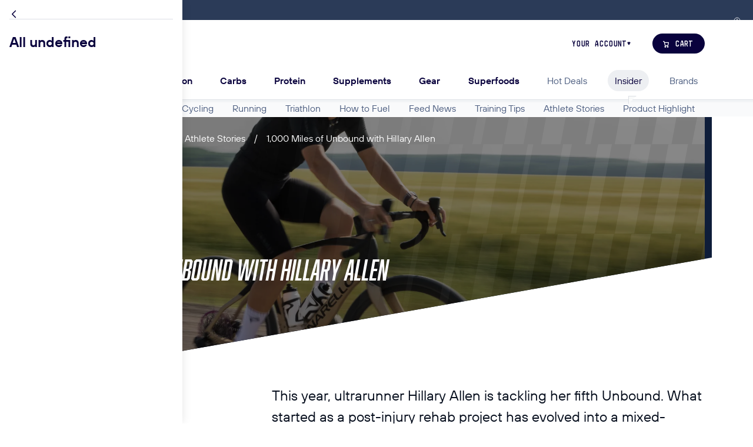

--- FILE ---
content_type: text/html; charset=utf-8
request_url: https://thefeed.com/insider/1000-miles-of-unbound-with-hillary-allen
body_size: 28771
content:
<!DOCTYPE html><html lang="en"><head><meta charSet="utf-8"/><meta name="viewport" content="width=device-width, initial-scale=1"/><link rel="stylesheet" href="/_next/static/css/cd5bd47ae42a402f.css" data-precedence="next"/><link rel="stylesheet" href="/_next/static/css/6c4bd27d2fd7fd1d.css" data-precedence="next"/><link rel="stylesheet" href="/_next/static/css/0588660e3ee3f053.css" data-precedence="next"/><link rel="stylesheet" href="/_next/static/css/f2c271d57c6d9f1e.css" data-precedence="next"/><link rel="stylesheet" href="/_next/static/css/d4e0bd5d2fe2f6fd.css" data-precedence="next"/><link rel="stylesheet" href="/_next/static/css/a32fa08b524d888e.css" data-precedence="next"/><link rel="stylesheet" href="/_next/static/css/6a54233fa4b9fa16.css" data-precedence="next"/><link rel="stylesheet" href="/_next/static/css/7e3c69bb671bb47e.css" data-precedence="next"/><link rel="stylesheet" href="/_next/static/css/29a1f06732a2b6af.css" data-precedence="next"/><link rel="stylesheet" href="/_next/static/css/e218e85783bcf872.css" data-precedence="next"/><link rel="stylesheet" href="/_next/static/css/61c2f2a3e0a2ea40.css" data-precedence="next"/><link rel="stylesheet" href="/_next/static/css/da51c9ed2281ebfb.css" data-precedence="next"/><link rel="stylesheet" href="/_next/static/css/e5cc4e90df6ff0e4.css" data-precedence="next"/><link rel="stylesheet" href="/_next/static/css/5e6e0c07e7826ee3.css" data-precedence="next"/><link rel="stylesheet" href="/_next/static/css/fb53f2805a920302.css" data-precedence="next"/><link rel="stylesheet" href="/_next/static/css/18874c0d5fe64e2e.css" data-precedence="next"/><link rel="stylesheet" href="/_next/static/css/6c536c00aa6b5434.css" data-precedence="next"/><link rel="stylesheet" href="/_next/static/css/ee71b64bdf2aafdc.css" data-precedence="next"/><link rel="stylesheet" href="/_next/static/css/e36bc0b10ff19ab5.css" data-precedence="next"/><link rel="stylesheet" href="/_next/static/css/80b41fb323a22b81.css" data-precedence="next"/><link rel="stylesheet" href="/_next/static/css/ee3c3d0fd5aab93a.css" data-precedence="next"/><link rel="stylesheet" href="/_next/static/css/ced825eb892acb23.css" data-precedence="next"/><link rel="stylesheet" href="/_next/static/css/8ac36a5075043b07.css" data-precedence="next"/><link rel="stylesheet" href="/_next/static/css/4fa8b44f9bef61b5.css" data-precedence="next"/><link rel="stylesheet" href="/_next/static/css/be4af6ff82e3cdd4.css" data-precedence="next"/><link rel="stylesheet" href="/_next/static/css/2275b7d557f77129.css" data-precedence="next"/><link rel="stylesheet" href="/_next/static/css/eb8725ed9161d646.css" data-precedence="next"/><link rel="stylesheet" href="/_next/static/css/a9cad98d7352e8df.css" data-precedence="next"/><link rel="stylesheet" href="/_next/static/css/4f84b02d16b755fc.css" data-precedence="next"/><link rel="stylesheet" href="/_next/static/css/0c9d28cafb7f3516.css" data-precedence="next"/><link rel="stylesheet" href="/_next/static/css/65770a607ae63b7d.css" data-precedence="next"/><link rel="stylesheet" href="/_next/static/css/4d958336e35accd0.css" data-precedence="next"/><link rel="stylesheet" href="/_next/static/css/e6a547d4cd8e3951.css" data-precedence="next"/><link rel="stylesheet" href="/_next/static/css/258fe3672767e02e.css" data-precedence="next"/><link rel="stylesheet" href="/_next/static/css/7e26269aba3f05da.css" data-precedence="next"/><link rel="stylesheet" href="/_next/static/css/7c9ec96fc1b55f77.css" data-precedence="next"/><link rel="stylesheet" href="/_next/static/css/c0632fd18a3c93c3.css" data-precedence="next"/><link rel="stylesheet" href="/_next/static/css/cc589ff30caf905a.css" data-precedence="next"/><link rel="stylesheet" href="/_next/static/css/90b2e92a34f36bee.css" data-precedence="next"/><link rel="stylesheet" href="/_next/static/css/3f17fbd97fc52de7.css" data-precedence="next"/><link rel="stylesheet" href="/_next/static/css/de57e675370ba3cd.css" data-precedence="next"/><link rel="stylesheet" href="/_next/static/css/87295ca9d168a743.css" data-precedence="next"/><link rel="stylesheet" href="/_next/static/css/f4a99c2717eb21d3.css" data-precedence="next"/><link rel="stylesheet" href="/_next/static/css/e120b010f7c64383.css" data-precedence="next"/><link rel="stylesheet" href="/_next/static/css/4cd8d5d866ba2420.css" data-precedence="next"/><link rel="stylesheet" href="/_next/static/css/3f7976dae226de01.css" data-precedence="next"/><link rel="stylesheet" href="/_next/static/css/f1b9f766b2566369.css" data-precedence="next"/><link rel="stylesheet" href="/_next/static/css/b3d9385d3aedd40d.css" data-precedence="next"/><link rel="stylesheet" href="/_next/static/css/e5cce00d799025ed.css" data-precedence="next"/><link rel="stylesheet" href="/_next/static/css/07b50fd3401e7dc3.css" data-precedence="next"/><link rel="stylesheet" href="/_next/static/css/57795703c529536a.css" data-precedence="next"/><link rel="stylesheet" href="/_next/static/css/ca155f8d28fbd45b.css" data-precedence="next"/><link rel="stylesheet" href="/_next/static/css/aa8fac8f0dfdb94c.css" data-precedence="next"/><link rel="stylesheet" href="/_next/static/css/187a750de6d4c2d0.css" data-precedence="next"/><link rel="stylesheet" href="/_next/static/css/18cd2f7b7b98bf18.css" data-precedence="next"/><link rel="stylesheet" href="/_next/static/css/63041374265807b7.css" data-precedence="next"/><link rel="stylesheet" href="/_next/static/css/2a4952a4ef78b82b.css" data-precedence="next"/><link rel="stylesheet" href="/_next/static/css/10089c485b240c41.css" data-precedence="next"/><link rel="stylesheet" href="/_next/static/css/19ec945c6449e24f.css" data-precedence="next"/><link rel="stylesheet" href="/_next/static/css/10fb34d417b3e439.css" data-precedence="next"/><link rel="stylesheet" href="/_next/static/css/1b191cf7db5ee693.css" data-precedence="next"/><link rel="stylesheet" href="/_next/static/css/4a620ffe4904ee1d.css" data-precedence="next"/><link rel="stylesheet" href="/_next/static/css/22afab0fbea8b6a7.css" data-precedence="next"/><link rel="stylesheet" href="/_next/static/css/6bbb64951fc2b738.css" data-precedence="next"/><link rel="stylesheet" href="/_next/static/css/6bc74d88c8a9eb4b.css" data-precedence="next"/><link rel="stylesheet" href="/_next/static/css/8b5f7f45a9702ce5.css" data-precedence="next"/><link rel="stylesheet" href="/_next/static/css/73fb26850eeccf50.css" data-precedence="next"/><link rel="stylesheet" href="/_next/static/css/e5c12f13e61402b3.css" data-precedence="next"/><link rel="stylesheet" href="/_next/static/css/5875d464d4bacc88.css" data-precedence="next"/><link rel="stylesheet" href="/_next/static/css/ff9f8cd4990d1d0b.css" data-precedence="next"/><link rel="stylesheet" href="/_next/static/css/ede18ca707aa11d2.css" data-precedence="next"/><link rel="stylesheet" href="/_next/static/css/7b09f0814c5691d1.css" data-precedence="next"/><link rel="stylesheet" href="/_next/static/css/a8403b29a29b2c21.css" data-precedence="next"/><link rel="stylesheet" href="/_next/static/css/04ef57705afcab01.css" data-precedence="next"/><link rel="stylesheet" href="/_next/static/css/36992c0bbece93de.css" data-precedence="next"/><link rel="stylesheet" href="/_next/static/css/8e46b9cdb5ee1fd2.css" data-precedence="next"/><link rel="stylesheet" href="/_next/static/css/163b38fa1d8772d6.css" data-precedence="next"/><link rel="stylesheet" href="/_next/static/css/1cf4ef37e827c17d.css" data-precedence="next"/><link rel="stylesheet" href="/_next/static/css/ad87bd04580fd263.css" data-precedence="next"/><link rel="stylesheet" href="/_next/static/css/b4bb58d32d2bbf21.css" data-precedence="next"/><link rel="stylesheet" href="/_next/static/css/8f66f715ef506bfa.css" data-precedence="next"/><link rel="stylesheet" href="/_next/static/css/016424d7b7d65290.css" data-precedence="next"/><link rel="stylesheet" href="/_next/static/css/77f43b4e8072944e.css" data-precedence="next"/><link rel="stylesheet" href="/_next/static/css/9e109b4df69544e4.css" data-precedence="next"/><link rel="stylesheet" href="/_next/static/css/6cf3079a1106f779.css" data-precedence="next"/><link rel="stylesheet" href="/_next/static/css/ef5850d874b2c5e0.css" data-precedence="next"/><link rel="stylesheet" href="/_next/static/css/cace465a05e2ebc2.css" data-precedence="next"/><link rel="stylesheet" href="/_next/static/css/176238f382305d79.css" data-precedence="next"/><link rel="stylesheet" href="/_next/static/css/b44b836a72807d5b.css" data-precedence="next"/><link rel="stylesheet" href="/_next/static/css/5010a436f314cbe1.css" data-precedence="next"/><link rel="stylesheet" href="/_next/static/css/931edd7d4d06912f.css" data-precedence="next"/><link rel="stylesheet" href="/_next/static/css/4f5117c4b1bac87a.css" data-precedence="next"/><link rel="stylesheet" href="/_next/static/css/7642c23c7f754ffb.css" data-precedence="next"/><link rel="stylesheet" href="/_next/static/css/e9155ed5705fdd72.css" data-precedence="next"/><link rel="stylesheet" href="/_next/static/css/a546dcd4b926fca6.css" data-precedence="next"/><link rel="stylesheet" href="https://use.typekit.net/ngh6gck.css" data-precedence="high"/><link rel="preload" as="script" fetchPriority="low" href="/_next/static/chunks/webpack-0621f78fad5d6798.js"/><script src="/_next/static/chunks/4bd1b696-48de7b16e531e0de.js" async=""></script><script src="/_next/static/chunks/75947-31dc5719a1440d8c.js" async=""></script><script src="/_next/static/chunks/main-app-6d00f4633ec890fd.js" async=""></script><script src="/_next/static/chunks/97bfd92e-3a4283fd5cccfc05.js" async=""></script><script src="/_next/static/chunks/46159-4eae3a1f4fb17938.js" async=""></script><script src="/_next/static/chunks/42717-be2ff5229f703569.js" async=""></script><script src="/_next/static/chunks/83451-1a59877964be24df.js" async=""></script><script src="/_next/static/chunks/app/global-error-9dfa79a731ee1295.js" async=""></script><script src="/_next/static/chunks/aaea2bcf-4e710d7ab8a3546a.js" async=""></script><script src="/_next/static/chunks/90577-aec6804308adfcb2.js" async=""></script><script src="/_next/static/chunks/12900-3eee03b0dc74169f.js" async=""></script><script src="/_next/static/chunks/13776-dffceb454f59aaee.js" async=""></script><script src="/_next/static/chunks/15239-df29d2877661b7d1.js" async=""></script><script src="/_next/static/chunks/71364-d96fe9f31795464d.js" async=""></script><script src="/_next/static/chunks/48520-1dab526a6cb64c2b.js" async=""></script><script src="/_next/static/chunks/88485-6cf4153d459f1494.js" async=""></script><script src="/_next/static/chunks/25388-6bee100b764598ae.js" async=""></script><script src="/_next/static/chunks/57652-aa492da727ccb3c1.js" async=""></script><script src="/_next/static/chunks/93552-ae657a7bc487760f.js" async=""></script><script src="/_next/static/chunks/58774-d1df28384e3609ed.js" async=""></script><script src="/_next/static/chunks/91218-2cdd7cbd8ebeb2a9.js" async=""></script><script src="/_next/static/chunks/app/%5Blocale%5D/(root)/layout-d8c1927d47d20ccf.js" async=""></script><script src="/_next/static/chunks/bd904a5c-0ea6e3aaf945eab7.js" async=""></script><script src="/_next/static/chunks/9dadc25a-b5a1e4d1e0531cd7.js" async=""></script><script src="/_next/static/chunks/35068-9dce238af1d19074.js" async=""></script><script src="/_next/static/chunks/24206-ccd98a2195d477ac.js" async=""></script><script src="/_next/static/chunks/43268-c95b196b187d1873.js" async=""></script><script src="/_next/static/chunks/22544-59159476a1a1e057.js" async=""></script><script src="/_next/static/chunks/51224-21f564465afe0c25.js" async=""></script><script src="/_next/static/chunks/72587-477bf063d5092f60.js" async=""></script><script src="/_next/static/chunks/7631-2a93e9af71371d02.js" async=""></script><script src="/_next/static/chunks/69556-bfad96fb53bf14db.js" async=""></script><script src="/_next/static/chunks/35671-89941dfaba4f3b03.js" async=""></script><script src="/_next/static/chunks/55894-5ef7f7f2a2f866e2.js" async=""></script><script src="/_next/static/chunks/92430-fe1deab93ecbcfb2.js" async=""></script><script src="/_next/static/chunks/90555-cb89442b43b04010.js" async=""></script><script src="/_next/static/chunks/22219-54be9763abae9f2a.js" async=""></script><script src="/_next/static/chunks/21838-d6d9c1b92dd86bbb.js" async=""></script><script src="/_next/static/chunks/81920-8f6981a8d1388a25.js" async=""></script><script src="/_next/static/chunks/42588-f0304e37d8937ae7.js" async=""></script><script src="/_next/static/chunks/app/%5Blocale%5D/(root)/(main)/insider/%5Bhandle%5D/page-128672938291c809.js" async=""></script><script src="/_next/static/chunks/app/%5Blocale%5D/(root)/error-5bc9bd00b8e6e81d.js" async=""></script><script src="/_next/static/chunks/app/%5Blocale%5D/(root)/(main)/not-found-2befed598f0c8da4.js" async=""></script><script src="/_next/static/chunks/f4898fe8-01fdee7194b660e6.js" async=""></script><script src="/_next/static/chunks/77482-ea7b13e5f5596807.js" async=""></script><script src="/_next/static/chunks/98263-1897b6987c0fd14f.js" async=""></script><script src="/_next/static/chunks/86899-d9c92f69c1c824f8.js" async=""></script><script src="/_next/static/chunks/24097-4d96affe88f10e35.js" async=""></script><script src="/_next/static/chunks/19870-31c2a4d8b64723e4.js" async=""></script><script src="/_next/static/chunks/app/%5Blocale%5D/(root)/(main)/layout-2c0fadec70b8a9aa.js" async=""></script><link rel="preload" href="https://cdn-static.okendo.io/reviews-widget-plus/js/okendo-reviews.js" as="script"/><link rel="preload" href="https://sdk.postscript.io/sdk.bundle.js?shopId=5401" as="script"/><link rel="preload" href="https://www.googletagmanager.com/gtag/js?id=G-433Y3FS6ZB" as="script"/><link rel="preload" href="https://cdn-cookieyes.com/client_data/6f3912180644ef50c7497fb9/script.js" as="script"/><link rel="preload" href="https://cdn.cdp.thefeed.com/pcdp_1.0.js" as="script"/><link rel="icon" href="https://cdn.shopify.com/s/files/1/1515/2714/files/favicon-198jae5.ico" sizes="any"/><link rel="icon" type="image/png" sizes="16x16" href="https://cdn.shopify.com/s/files/1/1515/2714/files/favicon-16x16-198jae5.png"/><link rel="icon" type="image/png" sizes="32x32" href="https://cdn.shopify.com/s/files/1/1515/2714/files/favicon-32x32-198jae5.png"/><link rel="icon" type="image/png" sizes="48x48" href="https://cdn.shopify.com/s/files/1/1515/2714/files/favicon-48x48-198jae5.png"/><link rel="apple-touch-icon" sizes="57x57" href="https://cdn.shopify.com/s/files/1/1515/2714/files/apple-touch-icon-57x57-198jae5.png"/><link rel="apple-touch-icon" sizes="60x60" href="https://cdn.shopify.com/s/files/1/1515/2714/files/apple-touch-icon-60x60-198jae5.png"/><link rel="apple-touch-icon" sizes="72x72" href="https://cdn.shopify.com/s/files/1/1515/2714/files/apple-touch-icon-72x72-198jae5.png"/><link rel="apple-touch-icon" sizes="114x114" href="https://cdn.shopify.com/s/files/1/1515/2714/files/apple-touch-icon-114x114-198jae5.png"/><link rel="apple-touch-icon" sizes="120x120" href="https://cdn.shopify.com/s/files/1/1515/2714/files/apple-touch-icon-120x120-198jae5.png"/><link rel="apple-touch-icon" sizes="144x144" href="https://cdn.shopify.com/s/files/1/1515/2714/files/apple-touch-icon-144x144-198jae5.png"/><link rel="apple-touch-icon" sizes="152x152" href="https://cdn.shopify.com/s/files/1/1515/2714/files/apple-touch-icon-152x152-198jae5.png"/><link rel="apple-touch-icon" sizes="167x167" href="https://cdn.shopify.com/s/files/1/1515/2714/files/apple-touch-icon-167x167-198jae5.png"/><link rel="apple-touch-icon" sizes="180x180" href="https://cdn.shopify.com/s/files/1/1515/2714/files/apple-touch-icon-180x180-198jae5.png"/><meta name="msapplication-TileImage" content="https://cdn.shopify.com/s/files/1/1515/2714/files/mstile-144x144-198jae5.png"/><title>1,000 Miles of Unbound with Hillary Allen</title><meta name="description" content="This year, ultrarunner Hillary Allen is tackling her fifth Unbound. What started as a post-injury rehab project has evolved into a mixed-discipline journey. In the last few years, Hillary has broken the mold of what&#x27;s expected of professional athletes."/><meta name="oke:subscriber_id" content="b42077dd-7af3-482c-a874-438be248c807"/><link rel="canonical" href="https://thefeed.com/insider/1000-miles-of-unbound-with-hillary-allen"/><meta property="og:title" content="1,000 Miles of Unbound with Hillary Allen"/><meta property="og:description" content="This year, ultrarunner Hillary Allen is tackling her fifth Unbound. What started as a post-injury rehab project has evolved into a mixed-discipline journey. In the last few years, Hillary has broken the mold of what&#x27;s expected of professional athletes."/><meta property="og:url" content="https://thefeed.com/insider/1000-miles-of-unbound-with-hillary-allen"/><meta property="og:site_name" content="The Feed - Insider"/><meta property="og:image" content="https://res.cloudinary.com/thefeedcom/image/fetch/c_limit,g_center,f_auto,q_auto:eco,w_1200,h_630/https://images.ctfassets.net/j3zdbjyb13bo/7njPfw2OsgmDfe7ocMnSeb/f6a45e00e5bb5d1a5bd6388db86b9ebc/Pinarello.Unbound-15.jpg"/><meta property="og:image:width" content="1200"/><meta property="og:image:height" content="630"/><meta property="og:type" content="article"/><meta property="article:published_time" content="2024-05-29T12:00:00.000-04:00"/><meta property="article:author" content="Carson Beckett"/><meta name="twitter:card" content="summary"/><meta name="twitter:site" content="@thefeedme"/><meta name="twitter:title" content="1,000 Miles of Unbound with Hillary Allen"/><meta name="twitter:description" content="This year, ultrarunner Hillary Allen is tackling her fifth Unbound. What started as a post-injury rehab project has evolved into a mixed-discipline journey. In the last few years, Hillary has broken the mold of what&#x27;s expected of professional athletes."/><meta name="twitter:image" content="https://res.cloudinary.com/thefeedcom/image/fetch/c_limit,g_center,f_auto,q_auto:eco,w_1200,h_630/https://images.ctfassets.net/j3zdbjyb13bo/7njPfw2OsgmDfe7ocMnSeb/f6a45e00e5bb5d1a5bd6388db86b9ebc/Pinarello.Unbound-15.jpg"/><meta name="sentry-trace" content="c9d33f5d1b0399fbeeafc07880b332ea-06bc19ac2d4ff540-1"/><meta name="baggage" content="sentry-environment=vercel-production,sentry-release=ae1f4dec81d8c043a7702dd65fd7517f17356b94,sentry-public_key=71b8116ae6b679294001e7a7cacbcfe1,sentry-trace_id=c9d33f5d1b0399fbeeafc07880b332ea,sentry-org_id=252405,sentry-transaction=GET%20%2F%5Blocale%5D%2Finsider%2F%5Bhandle%5D,sentry-sampled=true,sentry-sample_rand=0.08251684671830106,sentry-sample_rate=1"/><script src="/_next/static/chunks/polyfills-42372ed130431b0a.js" noModule=""></script></head><body class="feed-page  "><div hidden=""><!--$--><!--/$--></div><!--$?--><template id="B:0"></template><!--/$--><script>requestAnimationFrame(function(){$RT=performance.now()});</script><script src="/_next/static/chunks/webpack-0621f78fad5d6798.js" id="_R_" async=""></script><div hidden id="S:0"><dialog class="feed-modal modal-country-select"><div class="feed-modal-window "><div class="slanted-checkers-box feed-modal-background-container " style="--background-color:transparent;--background-position:bottom right;background-image:url(&quot;/assets/checkers.svg?opacity=0.1&amp;accentColor=%237586A3&amp;direction=to+top+left&amp;size=sm&quot;)"><button class="feed-button button-ghost button-md feed-modal-close" type="button" aria-disabled="false"><svg stroke="currentColor" fill="currentColor" height="1.5rem" width="1.5rem" class="
        feed-icon
        
      "><use href="/icon-sprite-756666b0.svg#IconClose"></use></svg></button><span class="highlighted-text theme-light modal-country-heading"><span class="highlighted-string">Free</span> Shipping</span><div class="us-shipping-subheading">on all orders</div><div class="taxes-and-shipping-row"><div class="taxes-section"><table class="shipping-table"><thead><tr><th>Delivery Time</th><th>Shipping Method</th></tr></thead><tbody><tr><td>1 - 5 business days</td><td><strong>FREE</strong> <!-- -->Standard Delivery</td></tr><tr><td>2 business days</td><td>FedEx 2Day</td></tr><tr><td>1 business day</td><td>FedEx Overnight</td></tr></tbody></table></div><div class="shipping-section"><h4 class="taxes-heading">Carriers</h4><div class="shipping-logo-list"><img loading="lazy" src="https://cdn.shopify.com/s/files/1/1515/2714/files/logo_shipping_fedex.svg?v=1719940921" alt="fedex shipping logo"/><img loading="lazy" src="https://cdn.shopify.com/s/files/1/1515/2714/files/logo_shipping_ups.svg?v=1719940921" alt="ups shipping logo"/><img loading="lazy" src="https://cdn.shopify.com/s/files/1/1515/2714/files/logo_shipping_usps.svg?v=1719940921" alt="usps shipping logo"/></div></div></div><form class="country-select-actions"><label class="input-item 
        feed-select-input
        feed-select-lg
        
        country-select
      "><span class="input-label">Change Country</span><select class="
          
        " name="country"><optgroup><option value="en-us" selected="">United States</option><option value="en-au">Australia</option><option value="en-gb">United Kingdom</option><option value="en-ca">Canada</option></optgroup><optgroup><option value="en-af">Afghanistan</option><option value="en-ax">Aland Islands</option><option value="en-al">Albania</option><option value="en-dz">Algeria</option><option value="en-ad">Andorra</option><option value="en-ao">Angola</option><option value="en-ai">Anguilla</option><option value="en-ag">Antigua and Barbuda</option><option value="en-ar">Argentina</option><option value="en-am">Armenia</option><option value="en-aw">Aruba</option><option value="en-au">Australia</option><option value="en-at">Austria</option><option value="en-az">Azerbaijan</option><option value="en-bs">Bahamas</option><option value="en-bh">Bahrain</option><option value="en-bd">Bangladesh</option><option value="en-bb">Barbados</option><option value="en-by">Belarus</option><option value="en-be">Belgium</option><option value="en-bz">Belize</option><option value="en-bj">Benin</option><option value="en-bm">Bermuda</option><option value="en-bt">Bhutan</option><option value="en-bo">Bolivia</option><option value="en-ba">Bosnia &amp; Herzegovina</option><option value="en-bw">Botswana</option><option value="en-br">Brazil</option><option value="en-io">British Indian Ocean Territory</option><option value="en-vg">British Virgin Islands</option><option value="en-bn">Brunei</option><option value="en-bg">Bulgaria</option><option value="en-bf">Burkina Faso</option><option value="en-bi">Burundi</option><option value="en-kh">Cambodia</option><option value="en-cm">Cameroon</option><option value="en-ca">Canada</option><option value="en-cv">Cape Verde</option><option value="en-ky">Cayman Islands</option><option value="en-cf">Central African Republic</option><option value="en-td">Chad</option><option value="en-cl">Chile</option><option value="en-cn">China</option><option value="en-cx">Christmas Island</option><option value="en-cc">Cocos Islands</option><option value="en-co">Colombia</option><option value="en-km">Comoros</option><option value="en-ck">Cook Islands</option><option value="en-cr">Costa Rica</option><option value="en-ci">Côte d’Ivoire</option><option value="en-hr">Croatia</option><option value="en-cw">Curaçao</option><option value="en-cy">Cyprus</option><option value="en-cz">Czech Republic</option><option value="en-dk">Denmark</option><option value="en-dj">Djibouti</option><option value="en-dm">Dominica</option><option value="en-do">Dominican Republic</option><option value="en-ec">Ecuador</option><option value="en-eg">Egypt</option><option value="en-sv">El Salvador</option><option value="en-gq">Equatorial Guinea</option><option value="en-er">Eritrea</option><option value="en-ee">Estonia</option><option value="en-sz">Eswatini</option><option value="en-et">Ethiopia</option><option value="en-fk">Falkland Islands</option><option value="en-fo">Faroe Islands</option><option value="en-fj">Fiji</option><option value="en-fi">Finland</option><option value="en-fr">France</option><option value="en-gf">French Guiana</option><option value="en-pf">French Polynesia</option><option value="en-tf">French Southern Territories</option><option value="en-ga">Gabon</option><option value="en-gm">Gambia</option><option value="en-ge">Georgia</option><option value="en-de">Germany</option><option value="en-gh">Ghana</option><option value="en-gi">Gibraltar</option><option value="en-gr">Greece</option><option value="en-gl">Greenland</option><option value="en-gd">Grenada</option><option value="en-gp">Guadeloupe</option><option value="en-gt">Guatemala</option><option value="en-gg">Guernsey</option><option value="en-gn">Guinea</option><option value="en-gw">Guinea-Bissau</option><option value="en-gy">Guyana</option><option value="en-ht">Haiti</option><option value="en-hn">Honduras</option><option value="en-hk">Hong Kong</option><option value="en-hu">Hungary</option><option value="en-is">Iceland</option><option value="en-in">India</option><option value="en-id">Indonesia</option><option value="en-iq">Iraq</option><option value="en-ie">Ireland</option><option value="en-im">Isle of Man</option><option value="en-il">Israel</option><option value="en-it">Italy</option><option value="en-jm">Jamaica</option><option value="en-jp">Japan</option><option value="en-je">Jersey</option><option value="en-jo">Jordan</option><option value="en-kz">Kazakhstan</option><option value="en-ke">Kenya</option><option value="en-ki">Kiribati</option><option value="en-xk">Kosovo</option><option value="en-kw">Kuwait</option><option value="en-kg">Kyrgyzstan</option><option value="en-la">Laos</option><option value="en-lv">Latvia</option><option value="en-lb">Lebanon</option><option value="en-ls">Lesotho</option><option value="en-lr">Liberia</option><option value="en-ly">Libya</option><option value="en-li">Liechtenstein</option><option value="en-lt">Lithuania</option><option value="en-lu">Luxembourg</option><option value="en-mo">Macau SAR China</option><option value="en-mk">Macedonia</option><option value="en-mg">Madagascar</option><option value="en-mw">Malawi</option><option value="en-my">Malaysia</option><option value="en-mv">Maldives</option><option value="en-ml">Mali</option><option value="en-mt">Malta</option><option value="en-mq">Martinique</option><option value="en-mr">Mauritania</option><option value="en-mu">Mauritius</option><option value="en-yt">Mayotte</option><option value="en-mx">Mexico</option><option value="en-md">Moldova</option><option value="en-mc">Monaco</option><option value="en-mn">Mongolia</option><option value="en-me">Montenegro</option><option value="en-ms">Montserrat</option><option value="en-ma">Morocco</option><option value="en-mz">Mozambique</option><option value="en-mm">Myanmar (Burma)</option><option value="en-na">Namibia</option><option value="en-nr">Nauru</option><option value="en-np">Nepal</option><option value="en-nl">Netherlands</option><option value="en-nc">New Caledonia</option><option value="en-nz">New Zealand</option><option value="en-ni">Nicaragua</option><option value="en-ne">Niger</option><option value="en-ng">Nigeria</option><option value="en-nu">Niue</option><option value="en-nf">Norfolk Island</option><option value="en-no">Norway</option><option value="en-om">Oman</option><option value="en-pk">Pakistan</option><option value="en-ps">Palestinian Territories</option><option value="en-pa">Panama</option><option value="en-pg">Papua New Guinea</option><option value="en-py">Paraguay</option><option value="en-pe">Peru</option><option value="en-ph">Philippines</option><option value="en-pn">Pitcairn Islands</option><option value="en-pl">Poland</option><option value="en-pt">Portugal</option><option value="en-qa">Qatar</option><option value="en-re">Réunion</option><option value="en-ro">Romania</option><option value="en-ru">Russia</option><option value="en-rw">Rwanda</option><option value="en-bl">Saint Barthélemy</option><option value="en-sh">Saint Helena</option><option value="en-kn">Saint Kitts and Nevis</option><option value="en-lc">Saint Lucia</option><option value="en-mf">Saint Martin</option><option value="en-pm">Saint Pierre and Miquelon</option><option value="en-vc">Saint Vincent &amp; Grenadines</option><option value="en-ws">Samoa</option><option value="en-sm">San Marino</option><option value="en-st">Sao Tome and Principe</option><option value="en-sa">Saudi Arabia</option><option value="en-sn">Senegal</option><option value="en-rs">Serbia</option><option value="en-sc">Seychelles</option><option value="en-sl">Sierra Leone</option><option value="en-sg">Singapore</option><option value="en-sk">Slovakia</option><option value="en-si">Slovenia</option><option value="en-sb">Solomon Islands</option><option value="en-so">Somalia</option><option value="en-za">South Africa</option><option value="en-gs">South Georgia &amp; South Sandwich Islands</option><option value="en-kr">South Korea</option><option value="en-ss">South Sudan</option><option value="en-es">Spain</option><option value="en-lk">Sri Lanka</option><option value="en-sd">Sudan</option><option value="en-sr">Suriname</option><option value="en-sj">Svalbard &amp; Jan Mayen</option><option value="en-se">Sweden</option><option value="en-ch">Switzerland</option><option value="en-tw">Taiwan</option><option value="en-tj">Tajikistan</option><option value="en-tz">Tanzania</option><option value="en-th">Thailand</option><option value="en-tl">Timor-Leste</option><option value="en-tg">Togo</option><option value="en-tk">Tokelau</option><option value="en-to">Tonga</option><option value="en-tt">Trinidad &amp; Tobago</option><option value="en-tn">Tunisia</option><option value="en-tr">Turkey</option><option value="en-tm">Turkmenistan</option><option value="en-tc">Turks &amp; Caicos Islands</option><option value="en-tv">Tuvalu</option><option value="en-um">U.S. Outlying Islands</option><option value="en-ug">Uganda</option><option value="en-ua">Ukraine</option><option value="en-ae">United Arab Emirates</option><option value="en-gb">United Kingdom</option><option value="en-us" selected="">United States</option><option value="en-uy">Uruguay</option><option value="en-uz">Uzbekistan</option><option value="en-vu">Vanuatu</option><option value="en-va">Vatican City</option><option value="en-ve">Venezuela</option><option value="en-vn">Vietnam</option><option value="en-wf">Wallis and Futuna</option><option value="en-eh">Western Sahara</option><option value="en-ye">Yemen</option><option value="en-zm">Zambia</option><option value="en-zw">Zimbabwe</option></optgroup></select><svg stroke="currentColor" fill="currentColor" height="1rem" width="1rem" class="
        feed-icon
        feed-select-arrow
      "><use href="/icon-sprite-756666b0.svg#IconChevronDown"></use></svg></label><button class="feed-button button-primary button-xl button-full-width" type="submit" disabled="" aria-disabled="true">Save</button></form></div><div class="feed-modal-footer"><strong>Orders under 1lb or to APO/FPO &amp; PO Box destinations:</strong> <!-- -->These orders will ship with USPS and typically take 1 to 2 days longer than the Standard Delivery estimate.<!-- --> <strong>Free Shipping Offers:</strong> <!-- -->Only valid within the contiguous USA. Future subscriptions will renew with free shipping if the renewal amount is $49 or higher otherwise shipping will cost $7.95.</div></div></dialog><div class="top-bar "> <button class="feed-button button-ghost button-md top-bar-button" type="button" aria-disabled="false"><svg stroke="currentColor" fill="currentColor" height="0.875rem" width="0.875rem" class="
        feed-icon
        
      "><use href="/icon-sprite-756666b0.svg#IconInfo"></use></svg></button></div><header class="feed-navigation px-0 navbar-expand-lg py-0 align-items-baseline" id="main-navbar"><div class="nav-loader"></div><div class="feed-container container-lg "><div class="navbar-row navbar-top"><div class="navbar-top-left d-lg-none"><button class="hamburger-item" type="button" data-toggle="collapse" data-target="#mobile_nav" aria-controls="mobile_nav" aria-expanded="false" aria-label="Toggle navigation"><svg stroke="#4D5E80" fill="#4D5E80" height="1.5rem" width="1.5rem" class="
        feed-icon
        
      "><use href="/icon-sprite-756666b0.svg#IconHamburger"></use></svg></button><a class="account-link" href="/login"><svg stroke="#4D5E80" fill="#4D5E80" height="1.5rem" width="1.5rem" class="
        feed-icon
        
      "><use href="/icon-sprite-756666b0.svg#IconAvatar"></use></svg></a></div><div class="logo-item order-lg-0"><a href="/"><svg version="1.1" fill="#09023d" xmlns="http://www.w3.org/2000/svg" viewBox="0 0 164 51" class="logo " alt="The Feed Logo"><g transform="translate(0 10.56)"><path d="m14.08 6.612v22.85h-6.842v-22.85h-7.071v-6.612h21.02v6.612z"></path><path d="m22.69 29.46v-29.46h6.318v9.788c1.244-1.015 2.979-1.604 4.812-1.604 5.925 0 9.133 3.928 9.133 9.591v11.69h-6.318v-10.54c0-2.815-1.08-4.943-3.863-4.943-1.211 0-2.717 0.622-3.764 1.8v13.72h-6.318z"></path><path d="m44.36 18.99c0-6.154 4.354-10.84 10.84-10.84 5.336 0 10.11 3.47 10.11 10.11 0 0.5892-0.03274 1.211-0.1309 1.833h-14.73c0.3273 2.815 2.684 3.895 4.583 3.895 2.226 0 3.634-1.08 4.485-2.651l5.041 3.404c-1.931 3.012-5.336 5.041-9.493 5.041-5.565 0.03273-10.7-4.354-10.7-10.8zm14.63-2.717v-0.0982c-0.4255-2.062-2.226-2.946-4.19-2.946-1.473 0-3.601 0.6547-4.255 3.044z"></path><path d="m79.48 13.65h8.38v6.449h-8.38v9.362h-6.711v-29.46h17.61v6.612h-10.9z"></path><path d="m89.33 19.05c0-6.154 4.354-10.84 10.8-10.84 5.336 0 10.11 3.47 10.11 10.11 0 0.5892-0.0327 1.211-0.1309 1.833h-14.73c0.3273 2.815 2.684 3.895 4.583 3.895 2.226 0 3.634-1.08 4.485-2.651l5.041 3.404c-1.931 3.012-5.336 5.041-9.493 5.041-5.532 0-10.67-4.354-10.67-10.8zm14.63-2.782v-0.03273c-0.4256-2.062-2.226-2.946-4.19-2.946-1.473 0-3.568 0.622-4.223 2.979z"></path><path d="m111.5 19.05c0-6.154 4.354-10.84 10.8-10.84 5.336 0 10.11 3.47 10.11 10.11 0 0.5892-0.0327 1.211-0.1309 1.833h-14.73c0.3273 2.815 2.684 3.895 4.583 3.895 2.226 0 3.634-1.08 4.485-2.651l5.041 3.404c-1.931 3.012-5.336 5.041-9.493 5.041-5.499 0-10.67-4.354-10.67-10.8zm14.67-2.782v-0.03273c-0.4256-2.062-2.226-2.946-4.19-2.946-1.473 0-3.568 0.622-4.223 2.979z"></path><path d="m143.8 29.85c-6.22 0-10.15-5.074-10.15-10.84 0-5.729 3.928-10.84 10.15-10.84 1.735 0 3.404 0.5892 4.616 1.604v-9.788h6.318v29.56h-6.318v-1.244c-1.211 0.982-2.881 1.539-4.616 1.539zm4.616-7.529v-6.547c-0.8511-1.146-2.03-1.768-3.568-1.768-3.012 0-4.812 2.259-4.812 5.041 0 2.782 1.8 5.041 4.812 5.041 1.539 0 2.717-0.6547 3.568-1.768z"></path><path d="m160 22.16c2.128 0 3.863 1.702 3.863 3.863 0 2.128-1.702 3.863-3.863 3.863-2.128 0-3.863-1.702-3.863-3.863 0.0327-2.128 1.735-3.863 3.863-3.863z"></path></g></svg></a></div><div class="navbar-top-right order-lg-1"><div class="account-dropdown  d-none d-lg-block d-collapsed-none text-center button-dropdown dropdown"><button class="feed-button button-ghost button-md dropdown-trigger-button" type="button" aria-disabled="false"><span>Your Account</span><svg stroke="currentColor" fill="currentColor" height="0.5rem" width="0.5rem" class="
        feed-icon
        
      "><use href="/icon-sprite-756666b0.svg#IconTriangle"></use></svg></button></div><button type="button" class="
        cart-button
        
        
        
      "><div class="feed-button button-secondary button-md"><span class="cart-button-text"><svg stroke="#FFF" fill="#FFF" height="0.875rem" width="0.875rem" class="
        feed-icon
        
      "><use href="/icon-sprite-756666b0.svg#IconCart"></use></svg> Cart</span></div></button></div><div class="search-bar-wrapper d-mobile-expanded-none d-collapsed-none d-collapsed-lg-flex order-lg-0 search-form-item"><div class="autocomplete-searchbox w-100"></div><div class="d-none"><div class="autocomplete-searchbox"></div><div class="aa-Autocomplete"></div><div class="aa-Form"></div><div class="aa-InputWrapperPrefix"></div><div class="aa-InputWrapper"></div><div class="aa-Input"></div><div class="aa-InputWrapperSuffix"></div><div class="aa-Label"><svg></svg></div><div class="aa-SubmitButton"></div></div></div></div><nav class="bottom-navigation"><ul class="primary-nav-items " id="secondary-nav"><li class="nav-item "><a class="nav-link nav-link-formulas nav-link-has-logo nav-link-new" href="/formulas"><span class="nav-link-label"><span class="sr-only">Formulas</span><svg class="nav-link-logo" viewBox="0 0 410 74" fill="currentColor" xmlns="http://www.w3.org/2000/svg" alt="Formulas" aria-hidden="true" focusable="false"><path d="m0 0h50.66v13.17h-36.38v22.23h33.06v13.17h-33.06v24.61h-14.28v-73.18z"></path><path d="m49.58 47.2c0-15.28 11.32-26.71 26.86-26.71s26.95 11.43 26.95 26.71c0 15.28-11.41 26.8-26.95 26.8s-26.86-11.34-26.86-26.8zm40.33 0c0-8.141-5.479-14.18-13.47-14.18s-13.47 6.037-13.47 14.18c0 8.141 5.569 14.36 13.47 14.36 7.904 0 13.47-6.037 13.47-14.36z"></path><path d="m108.5 21.31h13.47v11.53l21.11-11.98v15.92l-21.11 11.25v25.15h-13.47v-51.86z"></path><path d="m174.4 33.39c-0.808 0-1.616 0.0914-2.515 0.2744l-12.13 14v25.52h-13.47v-51.86h12.66l0.539 10.34 7.814-9.422c3.863-1.189 7.276-1.738 10.33-1.738 8.264 0 13.56 4.299 15.45 11.71l8.263-9.97c3.863-1.189 7.366-1.738 10.42-1.738 10.6 0 16.17 7.043 16.17 18.57v34.12h-13.47v-33.3c0-4.116-1.977-6.494-6.019-6.494-0.808 0-1.616 0.0914-2.515 0.2744l-12.04 13.9v25.61h-13.47v-33.3c0-4.116-2.066-6.494-6.019-6.494z"></path><path d="m235.2 55.52v-34.21h13.47v33.39c0 4.025 1.976 6.403 6.018 6.403 0.988 0 1.976-0.0915 2.964-0.3659l11.59-13.26v-26.16h13.47v51.86h-12.66l-0.539-10.24-7.725 9.33c-3.863 1.189-7.276 1.738-10.42 1.738-10.6 0-16.17-7.043-16.17-18.48z"></path><path d="m290.5 0h13.47v73.18h-13.47v-73.18z"></path><path d="m309.4 48.11c0-14.36 10.06-27.62 29.91-27.62 6.288 0 13.38 1.098 20.66 3.659v12.9c-5.12-2.104-12.22-3.842-18.77-3.842-13.29 0-17.96 7.775-17.96 14.82 0 5.946 3.233 10.7 8.623 12.53l28.11-23.33v35.95h-11.86l-1.258-9.97-11.86 10.79c-15.9 0-25.6-11.53-25.6-25.89z"></path><path d="m365.7 69.06v-11.71c6.916 3.476 14.28 4.94 21.2 4.94 8.803 0 16.8-2.195 22.19-5.946v12.17c-6.736 3.476-14.46 5.488-22.37 5.488-6.826 0-14.19-1.555-21.02-4.939zm21.92-48.57c6.826 0 13.65 1.646 19.67 4.939v12.07c-6.288-3.659-12.94-5.305-19.58-5.305-7.185 0-14.46 1.921-20.93 5.488v-11.89c6.197-3.384 13.65-5.305 20.84-5.305zm-20.84 28.63v-11.34l42.31 7.226v11.16l-42.31-7.043z"></path></svg></span></a></li><li class="nav-item nav-dropdown-item
        
        
        
      "><a class="
          nav-link
          
          
        " href="/hydration"><span class="nav-link-label">Hydration</span></a><div class="nav-dropdown-menu"><div class="dropdown-content-wrapper"><div class="feed-container container-lg "><div class="dropdown-content-columns"><div class="dropdown-column dropdown-column-links column-sm "><h6 class="column-heading">Hydration</h6><ul><li><a class="column-link-item" href="/hydration">All Hydration</a></li><li class="column-link"><a class="column-link-item " href="/hydration/workout">Workout<svg stroke="currentColor" fill="currentColor" height="0.5rem" width="0.5rem" class="
        feed-icon
        dropdown-arrow
      "><use href="/icon-sprite-756666b0.svg#IconChevronRight"></use></svg></a><div class="dropdown-column-flyout"><h6 class="column-heading">Workout</h6><ul><li><a class="column-link-item" href="/hydration/workout">All<!-- --> <!-- -->Workout</a></li><li><a class="column-link-item" href="/hydration/workout/caffeinated">Caffeinated</a></li><li><a class="column-link-item" href="/hydration/workout/high-carb">High Carb (&gt;60g)</a></li><li><a class="column-link-item" href="/hydration/workout/high-flavor">High Flavor</a></li><li><a class="column-link-item" href="/hydration/workout/high-sodium">High Sodium (&gt;750mg)</a></li><li><a class="column-link-item" href="/hydration/workout/low-flavor">Low Flavor</a></li><li><a class="column-link-item" href="/hydration/workout/low-sugar">Low Sugar (&lt;5g)</a></li><li><a class="column-link-item" href="/hydration/workout/neutral">Neutral</a></li></ul></div></li><li class="column-link"><a class="column-link-item " href="/hydration/daily">Daily<svg stroke="currentColor" fill="currentColor" height="0.5rem" width="0.5rem" class="
        feed-icon
        dropdown-arrow
      "><use href="/icon-sprite-756666b0.svg#IconChevronRight"></use></svg></a><div class="dropdown-column-flyout"><h6 class="column-heading">Daily</h6><ul><li><a class="column-link-item" href="/hydration/daily">All<!-- --> <!-- -->Daily</a></li><li><a class="column-link-item" href="/hydration/daily/caffeinated">Caffeinated</a></li><li><a class="column-link-item" href="/hydration/daily/effervescent">Effervescent</a></li><li><a class="column-link-item" href="/hydration/daily/high-sodium">High Sodium (&gt;750mg)</a></li><li><a class="column-link-item" href="/hydration/daily/powder">Powder</a></li><li><a class="column-link-item" href="/hydration/daily/stevia-free">Stevia Free</a></li></ul></div></li><li class="column-link"><a class="column-link-item " href="/hydration/pre-workout">Pre-Workout<svg stroke="currentColor" fill="currentColor" height="0.5rem" width="0.5rem" class="
        feed-icon
        dropdown-arrow
      "><use href="/icon-sprite-756666b0.svg#IconChevronRight"></use></svg></a><div class="dropdown-column-flyout"><h6 class="column-heading">Pre-Workout</h6><ul><li><a class="column-link-item" href="/hydration/pre-workout">All<!-- --> <!-- -->Pre-Workout</a></li><li><a class="column-link-item" href="/hydration/pre-workout/caffeinated">Caffeinated</a></li><li><a class="column-link-item" href="/hydration/pre-workout/caffeine-free">Caffeine Free</a></li></ul></div></li><li class="column-link"><a class="column-link-item " href="/hydration/electrolyte-boosters">Electrolyte Boosters</a></li><li class="column-link"><a class="column-link-item " href="/hydration/cramp-solutions">Cramp Solutions</a></li></ul></div><div class="dropdown-column column-sm "></div><div class="dropdown-column column-lg "></div></div></div></div></div></li><li class="nav-item nav-dropdown-item
        
        
        
      "><a class="
          nav-link
          
          
        " href="/carbs"><span class="nav-link-label">Carbs</span></a><div class="nav-dropdown-menu"><div class="dropdown-content-wrapper"><div class="feed-container container-lg "><div class="dropdown-content-columns"><div class="dropdown-column dropdown-column-links column-sm "><h6 class="column-heading">Carbs</h6><ul><li><a class="column-link-item" href="/carbs">All Carbs</a></li><li class="column-link"><a class="column-link-item " href="/carbs/gels">Gels<svg stroke="currentColor" fill="currentColor" height="0.5rem" width="0.5rem" class="
        feed-icon
        dropdown-arrow
      "><use href="/icon-sprite-756666b0.svg#IconChevronRight"></use></svg></a><div class="dropdown-column-flyout"><h6 class="column-heading">Gels</h6><ul><li><a class="column-link-item" href="/carbs/gels">All<!-- --> <!-- -->Gels</a></li><li><a class="column-link-item" href="/carbs/gels/caffeinated">Caffeinated</a></li><li><a class="column-link-item" href="/carbs/gels/high-carb">High Carb (&gt;40g)</a></li><li><a class="column-link-item" href="/carbs/gels/high-sodium">High Sodium (&gt;100mg)</a></li><li><a class="column-link-item" href="/carbs/gels/isotonic">Isotonic</a></li><li><a class="column-link-item" href="/carbs/gels/maple-syrup">Maple Syrup</a></li><li><a class="column-link-item" href="/carbs/gels/neutral-flavor">Neutral Flavor</a></li><li><a class="column-link-item" href="/carbs/gels/nootropic">Nootropic</a></li><li><a class="column-link-item" href="/carbs/gels/real-food">Real Food</a></li></ul></div></li><li class="column-link"><a class="column-link-item " href="/carbs/drinks">Drinks<svg stroke="currentColor" fill="currentColor" height="0.5rem" width="0.5rem" class="
        feed-icon
        dropdown-arrow
      "><use href="/icon-sprite-756666b0.svg#IconChevronRight"></use></svg></a><div class="dropdown-column-flyout"><h6 class="column-heading">Drinks</h6><ul><li><a class="column-link-item" href="/carbs/drinks">All<!-- --> <!-- -->Drinks</a></li><li><a class="column-link-item" href="/carbs/drinks/caffeinated">Caffeinated</a></li><li><a class="column-link-item" href="/carbs/drinks/40g-to-79g">40g to 79g of Carbs</a></li><li><a class="column-link-item" href="/carbs/drinks/over-80g">Over 80g of Carbs</a></li></ul></div></li><li class="column-link"><a class="column-link-item " href="/carbs/chews">Chews<svg stroke="currentColor" fill="currentColor" height="0.5rem" width="0.5rem" class="
        feed-icon
        dropdown-arrow
      "><use href="/icon-sprite-756666b0.svg#IconChevronRight"></use></svg></a><div class="dropdown-column-flyout"><h6 class="column-heading">Chews</h6><ul><li><a class="column-link-item" href="/carbs/chews">All<!-- --> <!-- -->Chews</a></li><li><a class="column-link-item" href="/carbs/chews/caffeinated">Caffeinated</a></li><li><a class="column-link-item" href="/carbs/chews/high-sodium">High Sodium (&gt;100mg)</a></li><li><a class="column-link-item" href="/carbs/chews/neutral-flavor">Neutral Flavor</a></li><li><a class="column-link-item" href="/carbs/chews/sour-tasting">Sour Tasting</a></li></ul></div></li><li class="column-link"><a class="column-link-item " href="/carbs/bars">Bars<svg stroke="currentColor" fill="currentColor" height="0.5rem" width="0.5rem" class="
        feed-icon
        dropdown-arrow
      "><use href="/icon-sprite-756666b0.svg#IconChevronRight"></use></svg></a><div class="dropdown-column-flyout"><h6 class="column-heading">Bars</h6><ul><li><a class="column-link-item" href="/carbs/bars">All<!-- --> <!-- -->Bars</a></li><li><a class="column-link-item" href="/carbs/bars/gluten-free">Gluten Free</a></li><li><a class="column-link-item" href="/carbs/bars/high-carb">High Carb (&gt;40g)</a></li><li><a class="column-link-item" href="/carbs/bars/kids">Kids</a></li><li><a class="column-link-item" href="/carbs/bars/meal">Meal</a></li><li><a class="column-link-item" href="/carbs/bars/nut">Nut</a></li><li><a class="column-link-item" href="/carbs/bars/oat">Oat</a></li><li><a class="column-link-item" href="/carbs/bars/protein">Protein (&gt;10g)</a></li><li><a class="column-link-item" href="/carbs/bars/real-food">Real Food</a></li><li><a class="column-link-item" href="/carbs/bars/rice">Rice</a></li></ul></div></li><li class="column-link"><a class="column-link-item " href="/carbs/waffles">Waffles<svg stroke="currentColor" fill="currentColor" height="0.5rem" width="0.5rem" class="
        feed-icon
        dropdown-arrow
      "><use href="/icon-sprite-756666b0.svg#IconChevronRight"></use></svg></a><div class="dropdown-column-flyout"><h6 class="column-heading">Waffles</h6><ul><li><a class="column-link-item" href="/carbs/waffles">All<!-- --> <!-- -->Waffles</a></li><li><a class="column-link-item" href="/carbs/waffles/gluten-free">Gluten Free</a></li><li><a class="column-link-item" href="/carbs/waffles/thin">Thin</a></li></ul></div></li></ul></div><div class="dropdown-column column-sm "></div><div class="dropdown-column column-lg "></div></div></div></div></div></li><li class="nav-item nav-dropdown-item
        
        
        
      "><a class="
          nav-link
          
          
        " href="/protein"><span class="nav-link-label">Protein</span></a><div class="nav-dropdown-menu"><div class="dropdown-content-wrapper"><div class="feed-container container-lg "><div class="dropdown-content-columns"><div class="dropdown-column dropdown-column-links column-sm "><h6 class="column-heading">Protein</h6><ul><li><a class="column-link-item" href="/protein">All Protein</a></li><li class="column-link"><a class="column-link-item " href="/protein/whey">Whey<svg stroke="currentColor" fill="currentColor" height="0.5rem" width="0.5rem" class="
        feed-icon
        dropdown-arrow
      "><use href="/icon-sprite-756666b0.svg#IconChevronRight"></use></svg></a><div class="dropdown-column-flyout"><h6 class="column-heading">Whey</h6><ul><li><a class="column-link-item" href="/protein/whey">All<!-- --> <!-- -->Whey</a></li><li><a class="column-link-item" href="/protein/whey/chocolate">Chocolate</a></li><li><a class="column-link-item" href="/protein/whey/vanilla">Vanilla</a></li></ul></div></li><li class="column-link"><a class="column-link-item " href="/protein/clear-whey">Clear Whey</a></li><li class="column-link"><a class="column-link-item " href="/protein/collagen">Collagen<svg stroke="currentColor" fill="currentColor" height="0.5rem" width="0.5rem" class="
        feed-icon
        dropdown-arrow
      "><use href="/icon-sprite-756666b0.svg#IconChevronRight"></use></svg></a><div class="dropdown-column-flyout"><h6 class="column-heading">Collagen</h6><ul><li><a class="column-link-item" href="/protein/collagen">All<!-- --> <!-- -->Collagen</a></li><li><a class="column-link-item" href="/protein/collagen/peptides">Peptides</a></li><li><a class="column-link-item" href="/protein/collagen/skin-nail-health">Skin &amp; Nail Health</a></li></ul></div></li><li class="column-link"><a class="column-link-item " href="/protein/isolate">Isolate<svg stroke="currentColor" fill="currentColor" height="0.5rem" width="0.5rem" class="
        feed-icon
        dropdown-arrow
      "><use href="/icon-sprite-756666b0.svg#IconChevronRight"></use></svg></a><div class="dropdown-column-flyout"><h6 class="column-heading">Isolate</h6><ul><li><a class="column-link-item" href="/protein/isolate">All<!-- --> <!-- -->Isolate</a></li><li><a class="column-link-item" href="/protein/isolate/clear">Clear</a></li><li><a class="column-link-item" href="/protein/isolate/whey">Whey</a></li></ul></div></li><li class="column-link"><a class="column-link-item " href="/protein/protein-bars">Protein Bars<svg stroke="currentColor" fill="currentColor" height="0.5rem" width="0.5rem" class="
        feed-icon
        dropdown-arrow
      "><use href="/icon-sprite-756666b0.svg#IconChevronRight"></use></svg></a><div class="dropdown-column-flyout"><h6 class="column-heading">Protein Bars</h6><ul><li><a class="column-link-item" href="/protein/protein-bars">All<!-- --> <!-- -->Protein Bars</a></li><li><a class="column-link-item" href="/protein/protein-bars/low-sugar">Low Sugar (&lt;4g)</a></li><li><a class="column-link-item" href="/protein/protein-bars/plant-based">Plant Based</a></li><li><a class="column-link-item" href="/protein/protein-bars/vegan">Vegan</a></li><li><a class="column-link-item" href="/protein/protein-bars/workout">Workout (&gt;20g)</a></li></ul></div></li><li class="column-link"><a class="column-link-item " href="/protein/plant">Plant<svg stroke="currentColor" fill="currentColor" height="0.5rem" width="0.5rem" class="
        feed-icon
        dropdown-arrow
      "><use href="/icon-sprite-756666b0.svg#IconChevronRight"></use></svg></a><div class="dropdown-column-flyout"><h6 class="column-heading">Plant</h6><ul><li><a class="column-link-item" href="/protein/plant">All<!-- --> <!-- -->Plant</a></li><li><a class="column-link-item" href="/protein/plant/brown-rice">Brown Rice</a></li><li><a class="column-link-item" href="/protein/plant/hemp">Hemp</a></li><li><a class="column-link-item" href="/protein/plant/pea-protein">Pea Protein</a></li><li><a class="column-link-item" href="/protein/plant/soy">Soy</a></li><li><a class="column-link-item" href="/protein/plant/vegan">Vegan</a></li></ul></div></li><li class="column-link"><a class="column-link-item " href="/protein/night-protein">Night Protein</a></li><li class="column-link"><a class="column-link-item " href="/protein/recovery-shakes">Recovery Shakes</a></li><li class="column-link"><a class="column-link-item " href="/protein/blenders-shakers">Blenders &amp; Shakers</a></li></ul></div><div class="dropdown-column column-sm "></div><div class="dropdown-column column-lg "></div></div></div></div></div></li><li class="nav-item nav-dropdown-item
        
        
        
      "><a class="
          nav-link
          
          
        " href="/supplements"><span class="nav-link-label">Supplements</span></a><div class="nav-dropdown-menu"><div class="dropdown-content-wrapper"><div class="feed-container container-lg "><div class="dropdown-content-columns"><div class="dropdown-column dropdown-column-links column-sm "><h6 class="column-heading">Supplements</h6><ul><li><a class="column-link-item" href="/supplements">All Supplements</a></li><li class="column-link"><a class="column-link-item " href="/supplements/formulas">Formulas</a></li><li class="column-link"><a class="column-link-item " href="/supplements/vitamin-minerals">Vitamin &amp; Minerals<svg stroke="currentColor" fill="currentColor" height="0.5rem" width="0.5rem" class="
        feed-icon
        dropdown-arrow
      "><use href="/icon-sprite-756666b0.svg#IconChevronRight"></use></svg></a><div class="dropdown-column-flyout"><h6 class="column-heading">Vitamin &amp; Minerals</h6><ul><li><a class="column-link-item" href="/supplements/vitamin-minerals">All<!-- --> <!-- -->Vitamin &amp; Minerals</a></li><li><a class="column-link-item" href="/supplements/vitamin-minerals/vitamin-b">Vitamin B</a></li><li><a class="column-link-item" href="/supplements/vitamin-minerals/greens-reds-drinks">Greens &amp; Reds</a></li><li><a class="column-link-item" href="/supplements/vitamin-minerals/gummies">Gummies</a></li><li><a class="column-link-item" href="/supplements/vitamin-minerals/immune-support">Immune Support</a></li><li><a class="column-link-item" href="/supplements/vitamin-minerals/iron">Iron</a></li><li><a class="column-link-item" href="/supplements/vitamin-minerals/magnesium">Magnesium</a></li><li><a class="column-link-item" href="/supplements/vitamin-minerals/multi-vitamins">Multi-Vitamins</a></li><li><a class="column-link-item" href="/supplements/vitamin-minerals/omegas">Omegas</a></li><li><a class="column-link-item" href="/supplements/vitamin-minerals/vitamin-c">Vitamin C</a></li><li><a class="column-link-item" href="/supplements/vitamin-minerals/vitamin-d">Vitamin D</a></li><li><a class="column-link-item" href="/supplements/vitamin-minerals/women-specific">Women Specific</a></li><li><a class="column-link-item" href="/supplements/vitamin-minerals/zinc">Zinc</a></li></ul></div></li><li class="column-link"><a class="column-link-item " href="/supplements/creatine">Creatine</a></li><li class="column-link"><a class="column-link-item " href="/supplements/athlete-performance">Athlete Performance<svg stroke="currentColor" fill="currentColor" height="0.5rem" width="0.5rem" class="
        feed-icon
        dropdown-arrow
      "><use href="/icon-sprite-756666b0.svg#IconChevronRight"></use></svg></a><div class="dropdown-column-flyout"><h6 class="column-heading">Athlete Performance</h6><ul><li><a class="column-link-item" href="/supplements/athlete-performance">All<!-- --> <!-- -->Athlete Performance</a></li><li><a class="column-link-item" href="/supplements/athlete-performance/adaptogens">Adaptogens</a></li><li><a class="column-link-item" href="/supplements/athlete-performance/beta-alanine">Beta-Alanine</a></li><li><a class="column-link-item" href="/supplements/athlete-performance/bicarb">Bicarb</a></li><li><a class="column-link-item" href="/supplements/athlete-performance/caffeine">Caffeine</a></li><li><a class="column-link-item" href="/supplements/athlete-performance/creatine">Creatine</a></li><li><a class="column-link-item" href="/supplements/athlete-performance/ketones">Ketones</a></li><li><a class="column-link-item" href="/supplements/athlete-performance/nitric-oxide">Nitric Oxide</a></li><li><a class="column-link-item" href="/supplements/athlete-performance/pre-workout">Pre-workout</a></li></ul></div></li><li class="column-link"><a class="column-link-item " href="/supplements/strength">Strength<svg stroke="currentColor" fill="currentColor" height="0.5rem" width="0.5rem" class="
        feed-icon
        dropdown-arrow
      "><use href="/icon-sprite-756666b0.svg#IconChevronRight"></use></svg></a><div class="dropdown-column-flyout"><h6 class="column-heading">Strength</h6><ul><li><a class="column-link-item" href="/supplements/strength">All<!-- --> <!-- -->Strength</a></li><li><a class="column-link-item" href="/supplements/strength/aminos-bcaas">Aminos &amp; BCAAs</a></li><li><a class="column-link-item" href="/supplements/strength/peptides">Peptides</a></li></ul></div></li><li class="column-link"><a class="column-link-item " href="/supplements/sleep">Sleep<svg stroke="currentColor" fill="currentColor" height="0.5rem" width="0.5rem" class="
        feed-icon
        dropdown-arrow
      "><use href="/icon-sprite-756666b0.svg#IconChevronRight"></use></svg></a><div class="dropdown-column-flyout"><h6 class="column-heading">Sleep</h6><ul><li><a class="column-link-item" href="/supplements/sleep">All<!-- --> <!-- -->Sleep</a></li><li><a class="column-link-item" href="/supplements/sleep/go-to-sleep">Go to Sleep</a></li><li><a class="column-link-item" href="/supplements/sleep/magnesium">Magnesium</a></li><li><a class="column-link-item" href="/supplements/sleep/melatonin">Melatonin</a></li><li><a class="column-link-item" href="/supplements/sleep/stay-asleep">Stay Asleep</a></li></ul></div></li><li class="column-link"><a class="column-link-item " href="/supplements/recovery">Recovery<svg stroke="currentColor" fill="currentColor" height="0.5rem" width="0.5rem" class="
        feed-icon
        dropdown-arrow
      "><use href="/icon-sprite-756666b0.svg#IconChevronRight"></use></svg></a><div class="dropdown-column-flyout"><h6 class="column-heading">Recovery</h6><ul><li><a class="column-link-item" href="/supplements/recovery">All<!-- --> <!-- -->Recovery</a></li><li><a class="column-link-item" href="/supplements/recovery/aminos-bcaas">Aminos &amp; BCAAs</a></li><li><a class="column-link-item" href="/supplements/recovery/beets">Beets</a></li><li><a class="column-link-item" href="/supplements/recovery/collagen">Collagen</a></li><li><a class="column-link-item" href="/supplements/recovery/injury">Injury</a></li><li><a class="column-link-item" href="/supplements/recovery/joint-support">Joint Support</a></li><li><a class="column-link-item" href="/supplements/recovery/tart-cherry">Tart Cherry</a></li><li><a class="column-link-item" href="/supplements/recovery/turmeric">Turmeric</a></li></ul></div></li><li class="column-link"><a class="column-link-item " href="/supplements/gut-biotics">Gut &amp; Biotics<svg stroke="currentColor" fill="currentColor" height="0.5rem" width="0.5rem" class="
        feed-icon
        dropdown-arrow
      "><use href="/icon-sprite-756666b0.svg#IconChevronRight"></use></svg></a><div class="dropdown-column-flyout"><h6 class="column-heading">Gut &amp; Biotics</h6><ul><li><a class="column-link-item" href="/supplements/gut-biotics">All<!-- --> <!-- -->Gut &amp; Biotics</a></li><li><a class="column-link-item" href="/supplements/gut-biotics/l-glutamine">L-Glutamine</a></li><li><a class="column-link-item" href="/supplements/gut-biotics/lactic-probiotics">Lactic Probiotics</a></li><li><a class="column-link-item" href="/supplements/gut-biotics/probiotics">Probiotics</a></li></ul></div></li><li class="column-link"><a class="column-link-item " href="/supplements/longevity">Longevity<svg stroke="currentColor" fill="currentColor" height="0.5rem" width="0.5rem" class="
        feed-icon
        dropdown-arrow
      "><use href="/icon-sprite-756666b0.svg#IconChevronRight"></use></svg></a><div class="dropdown-column-flyout"><h6 class="column-heading">Longevity</h6><ul><li><a class="column-link-item" href="/supplements/longevity">All<!-- --> <!-- -->Longevity</a></li><li><a class="column-link-item" href="/supplements/longevity/brain-health">Brain Health</a></li><li><a class="column-link-item" href="/supplements/longevity/glutathione">Glutathione</a></li><li><a class="column-link-item" href="/supplements/longevity/heart-health">Heart Health</a></li><li><a class="column-link-item" href="/supplements/longevity/liver-health">Liver Health</a></li><li><a class="column-link-item" href="/supplements/longevity/nad">NAD</a></li><li><a class="column-link-item" href="/supplements/longevity/resveratrol">Resveratrol</a></li><li><a class="column-link-item" href="/supplements/longevity/stress">Stress</a></li></ul></div></li><li class="column-link"><a class="column-link-item " href="/supplements/focus">Focus</a></li><li class="column-link"><a class="column-link-item " href="/supplements/hormone-support">Hormone Support</a></li><li class="column-link"><a class="column-link-item " href="/supplements/glp1-weight-loss">GLP1 &amp; Weight Loss<svg stroke="currentColor" fill="currentColor" height="0.5rem" width="0.5rem" class="
        feed-icon
        dropdown-arrow
      "><use href="/icon-sprite-756666b0.svg#IconChevronRight"></use></svg></a><div class="dropdown-column-flyout"><h6 class="column-heading">GLP1 &amp; Weight Loss</h6><ul><li><a class="column-link-item" href="/supplements/glp1-weight-loss">All<!-- --> <!-- -->GLP1 &amp; Weight Loss</a></li><li><a class="column-link-item" href="/supplements/glp1-weight-loss/blood-sugar-regulation">Blood Sugar Regulation</a></li><li><a class="column-link-item" href="/supplements/glp1-weight-loss/metabolism">Metabolism</a></li></ul></div></li><li class="column-link"><a class="column-link-item " href="/supplements/other">Other<svg stroke="currentColor" fill="currentColor" height="0.5rem" width="0.5rem" class="
        feed-icon
        dropdown-arrow
      "><use href="/icon-sprite-756666b0.svg#IconChevronRight"></use></svg></a><div class="dropdown-column-flyout"><h6 class="column-heading">Other</h6><ul><li><a class="column-link-item" href="/supplements/other">All<!-- --> <!-- -->Other</a></li><li><a class="column-link-item" href="/supplements/other/apple-cider-vinegar">Apple Cider Vinegar</a></li><li><a class="column-link-item" href="/supplements/other/copper-silver">Copper &amp; Silver</a></li><li><a class="column-link-item" href="/supplements/other/energy">Energy</a></li><li><a class="column-link-item" href="/supplements/other/keto">Keto</a></li></ul></div></li><li class="column-link"><a class="column-link-item " href="/supplements/ketones">Ketones<svg stroke="currentColor" fill="currentColor" height="0.5rem" width="0.5rem" class="
        feed-icon
        dropdown-arrow
      "><use href="/icon-sprite-756666b0.svg#IconChevronRight"></use></svg></a><div class="dropdown-column-flyout"><h6 class="column-heading">Ketones</h6><ul><li><a class="column-link-item" href="/supplements/ketones">All<!-- --> <!-- -->Ketones</a></li><li><a class="column-link-item" href="/supplements/ketones/bulk-bottles">Bulk Bottles</a></li><li><a class="column-link-item" href="/supplements/ketones/ready-to-drink">Ready to Drink</a></li><li><a class="column-link-item" href="/supplements/ketones/shots">Shots</a></li></ul></div></li></ul></div><div class="dropdown-column column-sm "></div><div class="dropdown-column column-lg "></div></div></div></div></div></li><li class="nav-item nav-dropdown-item
        
        
        
      "><a class="
          nav-link
          
          
        " href="/gear"><span class="nav-link-label">Gear</span></a><div class="nav-dropdown-menu"><div class="dropdown-content-wrapper"><div class="feed-container container-lg "><div class="dropdown-content-columns"><div class="dropdown-column dropdown-column-links column-sm "><h6 class="column-heading">Gear</h6><ul><li><a class="column-link-item" href="/gear">All Gear</a></li><li class="column-link"><a class="column-link-item " href="/gear/packs-vests-belts">Packs &amp; Vests &amp; Belts<svg stroke="currentColor" fill="currentColor" height="0.5rem" width="0.5rem" class="
        feed-icon
        dropdown-arrow
      "><use href="/icon-sprite-756666b0.svg#IconChevronRight"></use></svg></a><div class="dropdown-column-flyout"><h6 class="column-heading">Packs &amp; Vests &amp; Belts</h6><ul><li><a class="column-link-item" href="/gear/packs-vests-belts">All<!-- --> <!-- -->Packs &amp; Vests &amp; Belts</a></li><li><a class="column-link-item" href="/gear/packs-vests-belts/accessories">Accessories</a></li><li><a class="column-link-item" href="/gear/packs-vests-belts/bladders">Bladders</a></li><li><a class="column-link-item" href="/gear/packs-vests-belts/hydration-pack">Hydration Pack</a></li><li><a class="column-link-item" href="/gear/packs-vests-belts/insulated">Insulated</a></li><li><a class="column-link-item" href="/gear/packs-vests-belts/running-belts">Running Belts</a></li><li><a class="column-link-item" href="/gear/packs-vests-belts/running-vests">Running Vests</a></li><li><a class="column-link-item" href="/gear/packs-vests-belts/soft-flasks">Soft Flasks</a></li></ul></div></li><li class="column-link"><a class="column-link-item " href="/gear/technology">Technology<svg stroke="currentColor" fill="currentColor" height="0.5rem" width="0.5rem" class="
        feed-icon
        dropdown-arrow
      "><use href="/icon-sprite-756666b0.svg#IconChevronRight"></use></svg></a><div class="dropdown-column-flyout"><h6 class="column-heading">Technology</h6><ul><li><a class="column-link-item" href="/gear/technology">All<!-- --> <!-- -->Technology</a></li><li><a class="column-link-item" href="/gear/technology/cooling">Cooling</a></li><li><a class="column-link-item" href="/gear/technology/headphones">Headphones</a></li><li><a class="column-link-item" href="/gear/technology/heat-sensor">Heat Sensor</a></li><li><a class="column-link-item" href="/gear/technology/hydration-sensor">Hydration Sensor</a></li><li><a class="column-link-item" href="/gear/technology/sleep">Sleep</a></li><li><a class="column-link-item" href="/gear/technology/swim-goggles">Swim Goggles</a></li><li><a class="column-link-item" href="/gear/technology/watches">Watches</a></li></ul></div></li><li class="column-link"><a class="column-link-item " href="/gear/recovery-gear">Recovery Gear<svg stroke="currentColor" fill="currentColor" height="0.5rem" width="0.5rem" class="
        feed-icon
        dropdown-arrow
      "><use href="/icon-sprite-756666b0.svg#IconChevronRight"></use></svg></a><div class="dropdown-column-flyout"><h6 class="column-heading">Recovery Gear</h6><ul><li><a class="column-link-item" href="/gear/recovery-gear">All<!-- --> <!-- -->Recovery Gear</a></li><li><a class="column-link-item" href="/gear/recovery-gear/accessories">Accessories</a></li><li><a class="column-link-item" href="/gear/recovery-gear/back">Back</a></li><li><a class="column-link-item" href="/gear/recovery-gear/compression">Compression</a></li><li><a class="column-link-item" href="/gear/recovery-gear/cooling">Cooling</a></li><li><a class="column-link-item" href="/gear/recovery-gear/cupping">Cupping</a></li><li><a class="column-link-item" href="/gear/recovery-gear/feet">Feet</a></li><li><a class="column-link-item" href="/gear/recovery-gear/heat">Heat</a></li><li><a class="column-link-item" href="/gear/recovery-gear/massage-percussion">Massage &amp; Percussion</a></li><li><a class="column-link-item" href="/gear/recovery-gear/muscle-stim">Muscle Stim</a></li><li><a class="column-link-item" href="/gear/recovery-gear/red-light">Red Light</a></li><li><a class="column-link-item" href="/gear/recovery-gear/rollers">Rollers</a></li></ul></div></li><li class="column-link"><a class="column-link-item " href="/gear/bottles">Bottles<svg stroke="currentColor" fill="currentColor" height="0.5rem" width="0.5rem" class="
        feed-icon
        dropdown-arrow
      "><use href="/icon-sprite-756666b0.svg#IconChevronRight"></use></svg></a><div class="dropdown-column-flyout"><h6 class="column-heading">Bottles</h6><ul><li><a class="column-link-item" href="/gear/bottles">All<!-- --> <!-- -->Bottles</a></li><li><a class="column-link-item" href="/gear/bottles/branded">Branded</a></li><li><a class="column-link-item" href="/gear/bottles/cleaning">Cleaning</a></li><li><a class="column-link-item" href="/gear/bottles/daily-hydration">Daily Hydration</a></li><li><a class="column-link-item" href="/gear/bottles/insulated-bottles">Insulated Bottles</a></li><li><a class="column-link-item" href="/gear/bottles/running">Running</a></li><li><a class="column-link-item" href="/gear/bottles/shaker">Shaker</a></li><li><a class="column-link-item" href="/gear/bottles/soft-flasks">Soft Flasks</a></li><li><a class="column-link-item" href="/gear/bottles/water-bottles">Water Bottles</a></li></ul></div></li><li class="column-link"><a class="column-link-item " href="/gear/socks">Socks<svg stroke="currentColor" fill="currentColor" height="0.5rem" width="0.5rem" class="
        feed-icon
        dropdown-arrow
      "><use href="/icon-sprite-756666b0.svg#IconChevronRight"></use></svg></a><div class="dropdown-column-flyout"><h6 class="column-heading">Socks</h6><ul><li><a class="column-link-item" href="/gear/socks">All<!-- --> <!-- -->Socks</a></li><li><a class="column-link-item" href="/gear/socks/compression">Compression</a></li><li><a class="column-link-item" href="/gear/socks/feed-branded">Feed Branded</a></li><li><a class="column-link-item" href="/gear/socks/run-ride">Run &amp; Ride</a></li></ul></div></li><li class="column-link"><a class="column-link-item " href="/gear/hats-headgear">Hats &amp; Headgear<svg stroke="currentColor" fill="currentColor" height="0.5rem" width="0.5rem" class="
        feed-icon
        dropdown-arrow
      "><use href="/icon-sprite-756666b0.svg#IconChevronRight"></use></svg></a><div class="dropdown-column-flyout"><h6 class="column-heading">Hats &amp; Headgear</h6><ul><li><a class="column-link-item" href="/gear/hats-headgear">All<!-- --> <!-- -->Hats &amp; Headgear</a></li><li><a class="column-link-item" href="/gear/hats-headgear/beanies">Beanies</a></li><li><a class="column-link-item" href="/gear/hats-headgear/bucket-hats">Bucket Hats</a></li><li><a class="column-link-item" href="/gear/hats-headgear/cooling">Cooling</a></li><li><a class="column-link-item" href="/gear/hats-headgear/headbands">Headbands</a></li><li><a class="column-link-item" href="/gear/hats-headgear/running-hats">Running Hats</a></li><li><a class="column-link-item" href="/gear/hats-headgear/sweat-trapping">Sweat Trapping</a></li><li><a class="column-link-item" href="/gear/hats-headgear/visors">Visors</a></li></ul></div></li><li class="column-link"><a class="column-link-item " href="/gear/bags">Bags<svg stroke="currentColor" fill="currentColor" height="0.5rem" width="0.5rem" class="
        feed-icon
        dropdown-arrow
      "><use href="/icon-sprite-756666b0.svg#IconChevronRight"></use></svg></a><div class="dropdown-column-flyout"><h6 class="column-heading">Bags</h6><ul><li><a class="column-link-item" href="/gear/bags">All<!-- --> <!-- -->Bags</a></li><li><a class="column-link-item" href="/gear/bags/bike">Bike</a></li><li><a class="column-link-item" href="/gear/bags/day-gym">Day &amp; Gym</a></li><li><a class="column-link-item" href="/gear/bags/hike">Hike</a></li><li><a class="column-link-item" href="/gear/bags/medical">Medical</a></li><li><a class="column-link-item" href="/gear/bags/travel">Travel</a></li></ul></div></li><li class="column-link"><a class="column-link-item " href="/gear/body">Body<svg stroke="currentColor" fill="currentColor" height="0.5rem" width="0.5rem" class="
        feed-icon
        dropdown-arrow
      "><use href="/icon-sprite-756666b0.svg#IconChevronRight"></use></svg></a><div class="dropdown-column-flyout"><h6 class="column-heading">Body</h6><ul><li><a class="column-link-item" href="/gear/body">All<!-- --> <!-- -->Body</a></li><li><a class="column-link-item" href="/gear/body/anti-chafe">Anti-Chafe</a></li><li><a class="column-link-item" href="/gear/body/foot-care">Foot Care</a></li><li><a class="column-link-item" href="/gear/body/pain-relief-recovery">Pain Relief &amp; Recovery</a></li><li><a class="column-link-item" href="/gear/body/shaving">Shaving</a></li><li><a class="column-link-item" href="/gear/body/skin-hair">Skin &amp; Hair</a></li><li><a class="column-link-item" href="/gear/body/sun-protection">Sun Protection</a></li></ul></div></li><li class="column-link"><a class="column-link-item " href="/gear/feed-gear">Feed Gear<svg stroke="currentColor" fill="currentColor" height="0.5rem" width="0.5rem" class="
        feed-icon
        dropdown-arrow
      "><use href="/icon-sprite-756666b0.svg#IconChevronRight"></use></svg></a><div class="dropdown-column-flyout"><h6 class="column-heading">Feed Gear</h6><ul><li><a class="column-link-item" href="/gear/feed-gear">All<!-- --> <!-- -->Feed Gear</a></li><li><a class="column-link-item" href="/gear/feed-gear/clothing">Clothing</a></li><li><a class="column-link-item" href="/gear/feed-gear/cycling-kits">Cycling Kits</a></li><li><a class="column-link-item" href="/gear/feed-gear/training-gear">Training Gear</a></li></ul></div></li></ul></div><div class="dropdown-column column-sm "></div><div class="dropdown-column column-lg "></div></div></div></div></div></li><li class="nav-item nav-dropdown-item
        
        
        
      "><a class="
          nav-link
          
          
        " href="/superfoods"><span class="nav-link-label">Superfoods</span></a><div class="nav-dropdown-menu"><div class="dropdown-content-wrapper"><div class="feed-container container-lg "><div class="dropdown-content-columns"><div class="dropdown-column dropdown-column-links column-sm "><h6 class="column-heading">Superfoods</h6><ul><li><a class="column-link-item" href="/superfoods">All Superfoods</a></li><li class="column-link"><a class="column-link-item " href="/superfoods/super-drinks">Super Drinks</a></li><li class="column-link"><a class="column-link-item " href="/superfoods/functional-gummies">Functional Gummies</a></li><li class="column-link"><a class="column-link-item " href="/superfoods/mushrooms">Mushrooms</a></li><li class="column-link"><a class="column-link-item " href="/superfoods/beets">Beets</a></li><li class="column-link"><a class="column-link-item " href="/superfoods/tart-cherry">Tart Cherry</a></li><li class="column-link"><a class="column-link-item " href="/superfoods/jerky">Meat Snacks</a></li><li class="column-link"><a class="column-link-item " href="/superfoods/bone-broth">Bone Broth</a></li><li class="column-link"><a class="column-link-item " href="/superfoods/snacks">Snacks</a></li><li class="column-link"><a class="column-link-item " href="/superfoods/oatmeal">Oatmeal</a></li><li class="column-link"><a class="column-link-item " href="/superfoods/pancakes">Pancakes</a></li><li class="column-link"><a class="column-link-item " href="/superfoods/granola">Granola</a></li><li class="column-link"><a class="column-link-item " href="/superfoods/baking">Baking</a></li><li class="column-link"><a class="column-link-item " href="/superfoods/coffee">Coffee</a></li></ul></div><div class="dropdown-column column-sm "></div><div class="dropdown-column column-lg "></div></div></div></div></div></li><li class="nav-item nav-dropdown-item
        
        
        
      "><a class="
          nav-link
          
          nav-link-secondary
        " href="/hot-deals"><span class="nav-link-label">Hot Deals</span></a><div class="nav-dropdown-menu"><div class="dropdown-content-wrapper"><div class="feed-container container-lg "><div class="dropdown-content-columns"><div class="dropdown-column hot-deals-column"><h6 class="column-heading">Hot Deals</h6><div class="dropdown-product-grid"></div></div></div><div class="shop-all"><a class="feed-button button-secondary button-md" aria-disabled="false" href="/hot-deals">Shop All Hot Deals</a></div></div></div></div></li><li class="nav-item current"><a class="nav-link nav-link-secondary" href="/insider"><span class="nav-link-label">Insider</span></a></li><li class="nav-item nav-dropdown-item
        
        
        
      "><a class="
          nav-link
          
          nav-link-secondary
        " href="/brands"><span class="nav-link-label">Brands</span></a><div class="nav-dropdown-menu"><div class="dropdown-content-wrapper"><div class="feed-container container-lg "><div class="dropdown-content-columns"><div class="dropdown-column brands-column column-lg"><h6 class="column-heading">Top Brands at The Feed</h6><div class="brand-column-items"></div></div></div><div class="shop-all"><a class="feed-button button-secondary button-md" aria-disabled="false" href="/brands">View All 250+ Brands</a></div></div></div></div></li><span class="
          hover-highlight
          
          

        " style="translate:0px 0;width:0px;height:0px"></span></ul></nav></div></header><div class="drawer-left mobile-menu "><div class="mobile-menu-scroll-container"><div class="mobile-nav-section mobile-nav-header-row"><svg version="1.1" fill="#09023d" xmlns="http://www.w3.org/2000/svg" viewBox="0 0 164 51" class="logo mobile-nav-feed-logo" alt="The Feed Logo"><g transform="translate(0 10.56)"><path d="m14.08 6.612v22.85h-6.842v-22.85h-7.071v-6.612h21.02v6.612z"></path><path d="m22.69 29.46v-29.46h6.318v9.788c1.244-1.015 2.979-1.604 4.812-1.604 5.925 0 9.133 3.928 9.133 9.591v11.69h-6.318v-10.54c0-2.815-1.08-4.943-3.863-4.943-1.211 0-2.717 0.622-3.764 1.8v13.72h-6.318z"></path><path d="m44.36 18.99c0-6.154 4.354-10.84 10.84-10.84 5.336 0 10.11 3.47 10.11 10.11 0 0.5892-0.03274 1.211-0.1309 1.833h-14.73c0.3273 2.815 2.684 3.895 4.583 3.895 2.226 0 3.634-1.08 4.485-2.651l5.041 3.404c-1.931 3.012-5.336 5.041-9.493 5.041-5.565 0.03273-10.7-4.354-10.7-10.8zm14.63-2.717v-0.0982c-0.4255-2.062-2.226-2.946-4.19-2.946-1.473 0-3.601 0.6547-4.255 3.044z"></path><path d="m79.48 13.65h8.38v6.449h-8.38v9.362h-6.711v-29.46h17.61v6.612h-10.9z"></path><path d="m89.33 19.05c0-6.154 4.354-10.84 10.8-10.84 5.336 0 10.11 3.47 10.11 10.11 0 0.5892-0.0327 1.211-0.1309 1.833h-14.73c0.3273 2.815 2.684 3.895 4.583 3.895 2.226 0 3.634-1.08 4.485-2.651l5.041 3.404c-1.931 3.012-5.336 5.041-9.493 5.041-5.532 0-10.67-4.354-10.67-10.8zm14.63-2.782v-0.03273c-0.4256-2.062-2.226-2.946-4.19-2.946-1.473 0-3.568 0.622-4.223 2.979z"></path><path d="m111.5 19.05c0-6.154 4.354-10.84 10.8-10.84 5.336 0 10.11 3.47 10.11 10.11 0 0.5892-0.0327 1.211-0.1309 1.833h-14.73c0.3273 2.815 2.684 3.895 4.583 3.895 2.226 0 3.634-1.08 4.485-2.651l5.041 3.404c-1.931 3.012-5.336 5.041-9.493 5.041-5.499 0-10.67-4.354-10.67-10.8zm14.67-2.782v-0.03273c-0.4256-2.062-2.226-2.946-4.19-2.946-1.473 0-3.568 0.622-4.223 2.979z"></path><path d="m143.8 29.85c-6.22 0-10.15-5.074-10.15-10.84 0-5.729 3.928-10.84 10.15-10.84 1.735 0 3.404 0.5892 4.616 1.604v-9.788h6.318v29.56h-6.318v-1.244c-1.211 0.982-2.881 1.539-4.616 1.539zm4.616-7.529v-6.547c-0.8511-1.146-2.03-1.768-3.568-1.768-3.012 0-4.812 2.259-4.812 5.041 0 2.782 1.8 5.041 4.812 5.041 1.539 0 2.717-0.6547 3.568-1.768z"></path><path d="m160 22.16c2.128 0 3.863 1.702 3.863 3.863 0 2.128-1.702 3.863-3.863 3.863-2.128 0-3.863-1.702-3.863-3.863 0.0327-2.128 1.735-3.863 3.863-3.863z"></path></g></svg><button class="feed-button button-ghost button-md mobile-menu-close" type="button" aria-disabled="false"><svg stroke="currentColor" fill="currentColor" height="1.25rem" width="1.25rem" class="
        feed-icon
        
      "><use href="/icon-sprite-756666b0.svg#IconClose"></use></svg></button></div><div class="mobile-nav-section"><button class="mobile-nav-item nav-item-parent-button"><div class="nav-item-header-row"><div class="nav-item-heading">Hydration</div><svg stroke="currentColor" fill="currentColor" height="1rem" width="1rem" class="
        feed-icon
        
      "><use href="/icon-sprite-756666b0.svg#IconChevronRight"></use></svg></div></button></div><div class="mobile-nav-section"><button class="mobile-nav-item nav-item-parent-button"><div class="nav-item-header-row"><div class="nav-item-heading">Carbs</div><svg stroke="currentColor" fill="currentColor" height="1rem" width="1rem" class="
        feed-icon
        
      "><use href="/icon-sprite-756666b0.svg#IconChevronRight"></use></svg></div></button></div><div class="mobile-nav-section"><button class="mobile-nav-item nav-item-parent-button"><div class="nav-item-header-row"><div class="nav-item-heading">Protein</div><svg stroke="currentColor" fill="currentColor" height="1rem" width="1rem" class="
        feed-icon
        
      "><use href="/icon-sprite-756666b0.svg#IconChevronRight"></use></svg></div></button></div><div class="mobile-nav-section"><button class="mobile-nav-item nav-item-parent-button"><div class="nav-item-header-row"><div class="nav-item-heading">Supplements</div><svg stroke="currentColor" fill="currentColor" height="1rem" width="1rem" class="
        feed-icon
        
      "><use href="/icon-sprite-756666b0.svg#IconChevronRight"></use></svg></div></button></div><div class="mobile-nav-section"><button class="mobile-nav-item nav-item-parent-button"><div class="nav-item-header-row"><div class="nav-item-heading">Gear</div><svg stroke="currentColor" fill="currentColor" height="1rem" width="1rem" class="
        feed-icon
        
      "><use href="/icon-sprite-756666b0.svg#IconChevronRight"></use></svg></div></button></div><div class="mobile-nav-section"><button class="mobile-nav-item nav-item-parent-button"><div class="nav-item-header-row"><div class="nav-item-heading">Superfoods</div><svg stroke="currentColor" fill="currentColor" height="1rem" width="1rem" class="
        feed-icon
        
      "><use href="/icon-sprite-756666b0.svg#IconChevronRight"></use></svg></div></button></div><div class="mobile-nav-section mobile-nav-carousel"><div class="mobile-nav-carousel-heading">Top Brands</div><div class="
        feed-carousel
        
        
        
      " style="--carousel-gap:16px"><div class="carousel-track-window"><div class="carousel-track"></div></div></div></div><div class="mobile-nav-section mobile-nav-secondary-items"><a class="feed-button button-tertiary button-md mobile-nav-secondary-item-button" aria-disabled="false" href="/formulas">Formulas</a><a class="feed-button button-tertiary button-md mobile-nav-secondary-item-button" aria-disabled="false" href="/hot-deals">Hot Deals</a><a class="feed-button button-tertiary button-md mobile-nav-secondary-item-button" aria-disabled="false" href="/insider">Insider</a><a class="feed-button button-tertiary button-md mobile-nav-secondary-item-button" aria-disabled="false" href="/brands">Brands</a></div><a class="feed-button button-tertiary button-md button-full-width mobile-nav-cta" aria-disabled="false" href="/login">Login</a><a class="feed-button button-primary button-md button-full-width mobile-nav-cta" aria-disabled="false" href="/register">Create an account</a><div class="mobile-nav-cta"><div class="mobile-cta-label">Change country</div><button class="feed-button button-tertiary button-md button-full-width" type="button" aria-disabled="false">United States<svg xmlns="http://www.w3.org/2000/svg" viewBox="0 0 513 342" class="feed-country-flag  "><path fill="#FFF" d="M0 0h513v342H0z"></path><path d="M0 0h513v26.3H0zm0 52.6h513v26.3H0zm0 52.6h513v26.3H0zm0 52.6h513v26.3H0zm0 52.7h513v26.3H0zm0 52.6h513v26.3H0zm0 52.6h513V342H0z" fill="#D80027"></path><path fill="#2E52B2" d="M0 0h256.5v184.1H0z"></path><path d="m47.8 138.9-4-12.8-4.4 12.8H26.2l10.7 7.7-4 12.8 10.9-7.9 10.6 7.9-4.1-12.8 10.9-7.7zm56.3 0-4.1-12.8-4.2 12.8H82.6l10.7 7.7-4 12.8 10.7-7.9 10.8 7.9-4-12.8 10.7-7.7zm56.5 0-4.3-12.8-4 12.8h-13.5l11 7.7-4.2 12.8 10.7-7.9 11 7.9-4.2-12.8 10.7-7.7zm56.2 0-4-12.8-4.2 12.8h-13.3l10.8 7.7-4 12.8 10.7-7.9 10.8 7.9-4.3-12.8 11-7.7zM100 75.3l-4.2 12.8H82.6L93.3 96l-4 12.6 10.7-7.8 10.8 7.8-4-12.6 10.7-7.9h-13.4zm-56.2 0-4.4 12.8H26.2L36.9 96l-4 12.6 10.9-7.8 10.6 7.8L50.3 96l10.9-7.9H47.8zm112.5 0-4 12.8h-13.5l11 7.9-4.2 12.6 10.7-7.8 11 7.8-4.2-12.6 10.7-7.9h-13.2zm56.5 0-4.2 12.8h-13.3l10.8 7.9-4 12.6 10.7-7.8 10.8 7.8-4.3-12.6 11-7.9h-13.5zm-169-50.6-4.4 12.6H26.2l10.7 7.9-4 12.7L43.8 50l10.6 7.9-4.1-12.7 10.9-7.9H47.8zm56.2 0-4.2 12.6H82.6l10.7 7.9-4 12.7L100 50l10.8 7.9-4-12.7 10.7-7.9h-13.4zm56.3 0-4 12.6h-13.5l11 7.9-4.2 12.7 10.7-7.9 11 7.9-4.2-12.7 10.7-7.9h-13.2zm56.5 0-4.2 12.6h-13.3l10.8 7.9-4 12.7 10.7-7.9 10.8 7.9-4.3-12.7 11-7.9h-13.5z" fill="#FFF"></path></svg><svg stroke="currentColor" fill="currentColor" height="1rem" width="1rem" class="
        feed-icon
        
      "><use href="/icon-sprite-756666b0.svg#IconArrowUpRight"></use></svg></button></div></div><div class="
      mobile-nav-layer
      mobile-nav-layer-1
      
    "><div class="mobile-nav-section"><button class="nav-child-back-row-button"><svg stroke="currentColor" fill="currentColor" height="1rem" width="1rem" class="
        feed-icon
        icon-back-row
      "><use href="/icon-sprite-756666b0.svg#IconChevronLeft"></use></svg> </button></div><div class="mobile-nav-links-container"><div class="mobile-nav-section no-border"><a class="mobile-nav-item nav-item-link" href=""><div class="nav-item-header-row"><div class="nav-item-heading">All undefined</div></div></a></div></div></div><div class="
      mobile-nav-layer
      mobile-nav-layer-2
      
    "><div class="mobile-nav-section"><button class="nav-child-back-row-button"><svg stroke="currentColor" fill="currentColor" height="1rem" width="1rem" class="
        feed-icon
        icon-back-row
      "><use href="/icon-sprite-756666b0.svg#IconChevronLeft"></use></svg> </button></div><div class="mobile-nav-links-container"><div class="mobile-nav-section no-border"><a class="mobile-nav-item nav-item-link" href=""><div class="nav-item-header-row"><div class="nav-item-heading">All undefined</div></div></a></div></div></div></div><span class="d-none store-credit-notification"></span><div class="feed-cart"><div class="drawer "></div></div><main style="min-height:min(100vh, 1080px)"><div class="insider"><div class="blog-menu-wrapper"><div class="feed-container container-lg "><div class="blog-menu"><div class="menu-heading home "><a href="/insider">The Feed Insider</a></div><div class=""><a href="/insider/category/cycling">Cycling</a></div><div class=""><a href="/insider/category/running">Running</a></div><div class=""><a href="/insider/category/triathlon">Triathlon</a></div><div class=""><a href="/insider/category/how-to-fuel">How to Fuel</a></div><div class=""><a href="/insider/category/feed-news">Feed News</a></div><div class=""><a href="/insider/category/training-tips">Training Tips</a></div><div class=""><a href="/insider/category/athlete-stories">Athlete Stories</a></div><div class=""><a href="/insider/category/product-highlight">Product Highlight</a></div></div></div></div><div class=""><div class="blog-post"><div class="post header"><div class="feed-container container-lg slanted"><div class="feed-bg-image   bg-image"><picture class="feed-image  " style="--display-picture:contents;--display-img:inline-block;--image-width:;--image-height:"><source srcSet="https://res.cloudinary.com/thefeedcom/image/fetch/c_limit,w_128/f_auto/q_auto/v1/https://images.ctfassets.net/j3zdbjyb13bo/7njPfw2OsgmDfe7ocMnSeb/f6a45e00e5bb5d1a5bd6388db86b9ebc/Pinarello.Unbound-15.jpg?_a=BAVMn6ID0 128w, https://res.cloudinary.com/thefeedcom/image/fetch/c_limit,w_256/f_auto/q_auto/v1/https://images.ctfassets.net/j3zdbjyb13bo/7njPfw2OsgmDfe7ocMnSeb/f6a45e00e5bb5d1a5bd6388db86b9ebc/Pinarello.Unbound-15.jpg?_a=BAVMn6ID0 256w, https://res.cloudinary.com/thefeedcom/image/fetch/c_limit,w_384/f_auto/q_auto/v1/https://images.ctfassets.net/j3zdbjyb13bo/7njPfw2OsgmDfe7ocMnSeb/f6a45e00e5bb5d1a5bd6388db86b9ebc/Pinarello.Unbound-15.jpg?_a=BAVMn6ID0 384w, https://res.cloudinary.com/thefeedcom/image/fetch/c_limit,w_640/f_auto/q_auto/v1/https://images.ctfassets.net/j3zdbjyb13bo/7njPfw2OsgmDfe7ocMnSeb/f6a45e00e5bb5d1a5bd6388db86b9ebc/Pinarello.Unbound-15.jpg?_a=BAVMn6ID0 640w, https://res.cloudinary.com/thefeedcom/image/fetch/c_limit,w_750/f_auto/q_auto/v1/https://images.ctfassets.net/j3zdbjyb13bo/7njPfw2OsgmDfe7ocMnSeb/f6a45e00e5bb5d1a5bd6388db86b9ebc/Pinarello.Unbound-15.jpg?_a=BAVMn6ID0 750w, https://res.cloudinary.com/thefeedcom/image/fetch/c_limit,w_828/f_auto/q_auto/v1/https://images.ctfassets.net/j3zdbjyb13bo/7njPfw2OsgmDfe7ocMnSeb/f6a45e00e5bb5d1a5bd6388db86b9ebc/Pinarello.Unbound-15.jpg?_a=BAVMn6ID0 828w, https://res.cloudinary.com/thefeedcom/image/fetch/c_limit,w_1080/f_auto/q_auto/v1/https://images.ctfassets.net/j3zdbjyb13bo/7njPfw2OsgmDfe7ocMnSeb/f6a45e00e5bb5d1a5bd6388db86b9ebc/Pinarello.Unbound-15.jpg?_a=BAVMn6ID0 1080w, https://res.cloudinary.com/thefeedcom/image/fetch/c_limit,w_1200/f_auto/q_auto/v1/https://images.ctfassets.net/j3zdbjyb13bo/7njPfw2OsgmDfe7ocMnSeb/f6a45e00e5bb5d1a5bd6388db86b9ebc/Pinarello.Unbound-15.jpg?_a=BAVMn6ID0 1200w, https://res.cloudinary.com/thefeedcom/image/fetch/c_limit,w_1920/f_auto/q_auto/v1/https://images.ctfassets.net/j3zdbjyb13bo/7njPfw2OsgmDfe7ocMnSeb/f6a45e00e5bb5d1a5bd6388db86b9ebc/Pinarello.Unbound-15.jpg?_a=BAVMn6ID0 1920w, https://res.cloudinary.com/thefeedcom/image/fetch/c_limit,w_2048/f_auto/q_auto/v1/https://images.ctfassets.net/j3zdbjyb13bo/7njPfw2OsgmDfe7ocMnSeb/f6a45e00e5bb5d1a5bd6388db86b9ebc/Pinarello.Unbound-15.jpg?_a=BAVMn6ID0 2048w, https://res.cloudinary.com/thefeedcom/image/fetch/c_limit,w_3840/f_auto/q_auto/v1/https://images.ctfassets.net/j3zdbjyb13bo/7njPfw2OsgmDfe7ocMnSeb/f6a45e00e5bb5d1a5bd6388db86b9ebc/Pinarello.Unbound-15.jpg?_a=BAVMn6ID0 3840w" sizes="100vw"/><img loading="lazy" alt="Background" class="bg-image backdrop" fetchPriority="high" src="https://res.cloudinary.com/thefeedcom/image/fetch/c_limit,w_3840/f_auto/q_auto/v1/https://images.ctfassets.net/j3zdbjyb13bo/7njPfw2OsgmDfe7ocMnSeb/f6a45e00e5bb5d1a5bd6388db86b9ebc/Pinarello.Unbound-15.jpg?_a=BAVMn6ID0" decoding="auto"/></picture><div class="bg-image-content backdrop "><div class="slanted-checkers-box header-content " style="--background-color:transparent;--background-position:top right;background-image:url(&quot;/assets/checkers.svg?opacity=0.1&amp;accentColor=%23fff&amp;direction=to+bottom+left&amp;size=lg&quot;)"><div class="copy text-white"><div><nav aria-label="breadcrumb"><ol class="breadcrumb"><li class="breadcrumb-item "><a class="invisible-link" href="/">Home</a></li><li class="breadcrumb-item "><a class="invisible-link" href="/insider">The Feed Insider</a></li><li class="breadcrumb-item d-none d-md-inline-block"><a class="invisible-link" href="/insider/category/athlete-stories">Athlete Stories</a></li><li class="breadcrumb-item active d-none d-md-inline-block" aria-current="page">1,000 Miles of Unbound with Hillary Allen</li></ol></nav><div class="blog-meta"><div>May 29, 2024</div><h1>1,000 Miles of Unbound with Hillary Allen</h1><div class="blog-author"><!--$?--><template id="B:1"></template><!--/$--><div><p class="fw-bold">By<!-- --> <!-- -->Carson Beckett</p><p class="">Writer, Pro Cyclist  </p></div></div></div></div></div></div></div></div></div></div><div class="container "><div class="row"><div class="blog-products col-12 col-lg-4"></div><div class="blog-text thefeed-font col-12 col-lg-8 "><p class="lead">This year, ultrarunner Hillary Allen is tackling her fifth Unbound. What started as a post-injury rehab project has evolved into a mixed-discipline journey. In the last few years, Hillary has broken the mold of what&#x27;s expected of professional athletes.</p><div class="feed-container container-lg custom-content rich-text"><p><i><b>As we approach the king of gravel, Hillary joined us for a brief breakdown of her training, the experience of Unbound over the years, and what she’s learned from embracing the dual-sport athlete life.</b></i></p><p><i><b>It&#x27;s been a “cool progression”.</b></i></p><p><b>Hillary</b>: I started cycling about four and a half years ago from a running injury just for fun because it was a way to explore and just not lament the fact that I couldn&#x27;t run, [plus] you could go pretty far, which is awesome. But I was super uncomfortable on the bike. I never grew up really riding bikes. I was always walking or running around and playing ball sports. So last year I was forced actually to get pretty serious with cycling and use it to challenge myself.</p><p><i><b>By that, she means she continued to gain fitness and even began racing on the bike. Last year, Hillary was able to start in the elite wave for Unbound and even raced her way into the elite crowd for Leadville 100 later in August… which was her first mountain bike race.</b></i></p><p>I had won a couple of bike races last year, which was really cool because I wouldn&#x27;t describe myself as a cyclist, or really that I even know what the hell I&#x27;m doing on a bike. It&#x27;s really hard and race tactics are insane – they&#x27;re way different than running. I&#x27;m used to just keeping a steady pace for forever and bike racing is not like that.</p><p>It&#x27;s been really cool to challenge myself as an athlete. So I&#x27;ve still kind of been carrying that on this season by doing a lot of [cycling]. My weekly training schedule is mixed with a lot of bike intensity and running and then long rides and adventures. This whole season I&#x27;ve set up a series. It&#x27;s like my version of a <i>Grand Slam</i> ultra year combining ultra races on a bike and then running [ultras].</p><p><i><b>Q: Now that you&#x27;ve done this for a few years, are you seeing any crossover benefit to –or from– Ultras with this type of racing and training on the bike?</b></i></p><p>With any sport specificity, if you&#x27;re going to be doing a bike race, you need to be riding. I noticed there was a huge [increase] in not only my technical skills, but also my efficiency on a bike just because I spent more time on it. That&#x27;s the same thing with running. If I&#x27;m going to be doing a running race, I need to spend a lot of time running.</p><p>I do think the endurance, my ability to be able to just be a diesel engine for days or long periods at a time, has [helped me on the bike]. I just recently did a 50-mile race and noticed my legs were not sore after it. I think it is just because I&#x27;m so well-trained from a cardiovascular standpoint.</p><p>So [the blend] is building my aerobic engine and my base. I can go for a five-hour run one day and the next day I can get on the bike and go for equally as long, if not more. I think that can break the body down if I was doing back-to-back runs like that, so I think it&#x27;s kind of a superpower that I&#x27;ve discovered to be able to keep training.</p><p>The other thing is just from incorporating more mountain biking and more climbing, I love climbing on a bike and it just translates so well to running. It&#x27;s great for building strength and power and that&#x27;s the biggest thing that can translate to mountain running.</p><p><i><b>Not only does Hillary benefit from the crossover from a physical perspective, but I’ve got to imagine that some mental aspects translate. With some of these longer mountain bike and gravel races that push well over 7, 8, 9 hours or more (ie. Unbound), one of the biggest limiters to performance is the mind.</b></i></p><p>Honestly, the hardest part of a race for me is the first one to three hours. I remember at Leadville 100 it hit the three-hour mark and I was like, “I&#x27;m not really having fun”. Then we hit this big climb and then was like, “Oh, okay, I&#x27;m starting to feel better”.</p><p>I&#x27;m such an alter-athlete. It&#x27;s by hour nine that I&#x27;m ready to keep going for nine more.</p><p><i><b>Q: After four years of coming to Unbound now, have your expectations or goals with it evolved?</b></i></p><p>Last year, I was pretty scared to start with the elite women and I ended up finishing ~20th. So pretty good for my standards when it&#x27;s a really competitive race. My goal is always just to finish. It&#x27;s going to be a hard day out.</p><p>Being able to start in the elite corral again and push myself to hopefully another top-20 finish would be amazing. I&#x27;ve started another running-specific block, so honestly, Unbound is now taking a backseat to some of my bigger goals that are happening later in June, but I&#x27;m still using it as a long, hard training day.</p><p><i><b>A long, hard training day..?</b></i></p><p>Anything can happen out there. It&#x27;s like an eating and enduring contest and I&#x27;m usually pretty good at that when shit hits the fan of just being like, “Alright, let&#x27;s pivot and just keep going.”</p><p><i><b>Q: Comparatively to ultra races, what&#x27;s your recovery experience from Unbound usually like?</b></i></p><p><i>As she begins, I can tell that she doesn’t want to come off sounding pretentious...but we won’t fault her for that.</i></p><p>Last year at Unbound was the first year I was actually sore from a bike race. I know this sounds so awful, but running is <i>really</i> hard on your muscles and your joints. So for me, at hour 10 of an ultra on a bike race vs hour 10 at a running race, a bike race feels like a massage. It just feels different.</p><p>Because I&#x27;ve been doing a lot of these longer rides followed by runs or other things, my body&#x27;s gotten used to it. But still, if it&#x27;s 12 to 14 hours on a bike, you&#x27;re still going to be pretty sore.</p><p>To put it in perspective, I&#x27;m a pretty high-volume training athlete. So if I am putting in 25 to 30 hours a week on average, and during a race week I do a 14-hour Unbound, it’s actually adding up to be similar to either a 25 or even a 30-hour training week if I don&#x27;t completely taper. To me, it&#x27;s a pretty average week.</p><p><i><b>Let’s dig into fueling. How has she adapted to fueling across disciplines?</b></i></p><p>Before I was still like, “How do I eat for this long? Or take my hands off the handlebars”? Especially with the movement towards high-carb and having more calories per hour, I’ve realized I respond really well to that on a bike.</p><p>Especially for something as long as Unbound, mixing some gels, some high-carb gels, and some real food [is important]. I love the <a href="https://thefeed.com/products/fraiche-performance-banana-bread?variant=40522668965951&amp;queryID=16b1d83cc92148aa971e847b7c829cb2">Fraiche</a> cookies. Those are awesome. I&#x27;ll probably make my own little rice cakes, but I&#x27;m kind of mixing it up with some new things. I like the <a href="https://thefeed.com/products/precision-fuel-and-hydration-pf30-chew?variant=39938466938943&amp;queryID=fb4e29aa9451be6a24f3b6d3af3ca2d6">Precision Fuel and Hydration Chews</a> and the <a href="https://thefeed.com/products/maurten-gel-160?variant=40160118636607&amp;queryID=81cd15f1fdedb0267612bfca0a42a831">Maurten Gels</a>. Even though I think I can get away with eating more real food in a bike race, just because there&#x27;s not the jostling there is with running, it&#x27;s still really important to keep your blood sugar higher on the bike.</p><p><i><b>Q: This year, what are your expectations for –and plans post– Unbound in the bigger picture?</b></i></p><p>It’s a special year for me because it&#x27;s going to be my fifth Unbound. Every year it&#x27;s a long grueling race. I started my first Unbound as a northbound year, which is notoriously more technical and bigger gravel and harder, so it&#x27;s only fitting that now it&#x27;s another northbound year.</p><p>I just really want to get the thousand-mile mark (5 x Unbounds). I think it&#x27;s a really cool milestone to get. So overall, I would just like to have a good race, eat well, fuel well, and use it as a good endurance day out there… and hopefully my tires stay together. I&#x27;m just so happy to be in the elite corral and see how well I can finish. It&#x27;d be nice to have a PR since I feel more comfortable on the bike now, but not doing anything silly to compromise the other races that I have.</p><p>My biggest next goal is going to be La Sportiva Lavaredo Ultra Trail. It&#x27;s an 80k running race in the Dolomites at the end of June.</p><p><i><b>Unreal. Follow Hillary Allen on the socials and check in on The Feed | Insider to keep up with her throughout the season…if you can.</b></i></p></div></div></div></div></div></div></div><!--$--><!--/$--></main><footer class="feed-footer"><div class="feed-container container-lg "><div class="footer-top-row"><div class="footer-column"><div><h5 class="footer-group-title">The Feed.</h5><div class="footer-link-row"><a class="feed-link
        footer-link
        feed-link-no-underline
        theme-dark
      " aria-label="" href="/page/about-us"><span>About Us</span></a></div><div class="footer-link-row"><a class="feed-link
        footer-link
        feed-link-no-underline
        theme-dark
      " aria-label="" href="https://jobs.thefeed.com/"><span>Careers</span></a></div><div class="footer-link-row"><a class="feed-link
        footer-link
        feed-link-no-underline
        theme-dark
      " aria-label="" href="/insider"><span>Feed Insider Blog</span></a></div><div class="footer-link-row"><a class="feed-link
        footer-link
        feed-link-no-underline
        theme-dark
      " aria-label="" href="/nsf-certified-for-sport"><span>NSF Certified for Sport®</span></a></div><div class="footer-link-row"><a class="feed-link
        footer-link
        feed-link-no-underline
        theme-dark
      " aria-label="" href="/collections/all"><span>All Products</span></a></div><div class="footer-link-row"><a class="feed-link
        footer-link
        feed-link-no-underline
        theme-dark
      " aria-label="" href="https://cdn.shopify.com/s/files/1/1515/2714/files/median.apk?v=1706048943"><svg version="1.1" fill="#fff" xmlns="http://www.w3.org/2000/svg" viewBox="0 0 164 30" class="logo logo feed-logo" alt="The Feed Logo"><g transform="translate(0 0)"><path d="m14.08 6.612v22.85h-6.842v-22.85h-7.071v-6.612h21.02v6.612z"></path><path d="m22.69 29.46v-29.46h6.318v9.788c1.244-1.015 2.979-1.604 4.812-1.604 5.925 0 9.133 3.928 9.133 9.591v11.69h-6.318v-10.54c0-2.815-1.08-4.943-3.863-4.943-1.211 0-2.717 0.622-3.764 1.8v13.72h-6.318z"></path><path d="m44.36 18.99c0-6.154 4.354-10.84 10.84-10.84 5.336 0 10.11 3.47 10.11 10.11 0 0.5892-0.03274 1.211-0.1309 1.833h-14.73c0.3273 2.815 2.684 3.895 4.583 3.895 2.226 0 3.634-1.08 4.485-2.651l5.041 3.404c-1.931 3.012-5.336 5.041-9.493 5.041-5.565 0.03273-10.7-4.354-10.7-10.8zm14.63-2.717v-0.0982c-0.4255-2.062-2.226-2.946-4.19-2.946-1.473 0-3.601 0.6547-4.255 3.044z"></path><path d="m79.48 13.65h8.38v6.449h-8.38v9.362h-6.711v-29.46h17.61v6.612h-10.9z"></path><path d="m89.33 19.05c0-6.154 4.354-10.84 10.8-10.84 5.336 0 10.11 3.47 10.11 10.11 0 0.5892-0.0327 1.211-0.1309 1.833h-14.73c0.3273 2.815 2.684 3.895 4.583 3.895 2.226 0 3.634-1.08 4.485-2.651l5.041 3.404c-1.931 3.012-5.336 5.041-9.493 5.041-5.532 0-10.67-4.354-10.67-10.8zm14.63-2.782v-0.03273c-0.4256-2.062-2.226-2.946-4.19-2.946-1.473 0-3.568 0.622-4.223 2.979z"></path><path d="m111.5 19.05c0-6.154 4.354-10.84 10.8-10.84 5.336 0 10.11 3.47 10.11 10.11 0 0.5892-0.0327 1.211-0.1309 1.833h-14.73c0.3273 2.815 2.684 3.895 4.583 3.895 2.226 0 3.634-1.08 4.485-2.651l5.041 3.404c-1.931 3.012-5.336 5.041-9.493 5.041-5.499 0-10.67-4.354-10.67-10.8zm14.67-2.782v-0.03273c-0.4256-2.062-2.226-2.946-4.19-2.946-1.473 0-3.568 0.622-4.223 2.979z"></path><path d="m143.8 29.85c-6.22 0-10.15-5.074-10.15-10.84 0-5.729 3.928-10.84 10.15-10.84 1.735 0 3.404 0.5892 4.616 1.604v-9.788h6.318v29.56h-6.318v-1.244c-1.211 0.982-2.881 1.539-4.616 1.539zm4.616-7.529v-6.547c-0.8511-1.146-2.03-1.768-3.568-1.768-3.012 0-4.812 2.259-4.812 5.041 0 2.782 1.8 5.041 4.812 5.041 1.539 0 2.717-0.6547 3.568-1.768z"></path><path d="m160 22.16c2.128 0 3.863 1.702 3.863 3.863 0 2.128-1.702 3.863-3.863 3.863-2.128 0-3.863-1.702-3.863-3.863 0.0327-2.128 1.735-3.863 3.863-3.863z"></path></g></svg><span>Mobile App for Android</span></a></div></div></div><div class="footer-column"><div><h5 class="footer-group-title">Socials</h5><div class="footer-link-row"><a class="feed-link
        footer-link
        feed-link-no-underline
        theme-dark
      " aria-label="" href="https://www.instagram.com/thefeed"><span>Instagram</span></a></div><div class="footer-link-row"><a class="feed-link
        footer-link
        feed-link-no-underline
        theme-dark
      " aria-label="" href="https://www.youtube.com/@thefeedme"><span>YouTube</span></a></div><div class="footer-link-row"><a class="feed-link
        footer-link
        feed-link-no-underline
        theme-dark
      " aria-label="" href="https://www.strava.com/clubs/280372"><span>Strava</span></a></div><div class="footer-link-row"><a class="feed-link
        footer-link
        feed-link-no-underline
        theme-dark
      " aria-label="" href="https://www.tiktok.com/@thefeed"><span>TikTok</span></a></div><div class="footer-link-row"><a class="feed-link
        footer-link
        feed-link-no-underline
        theme-dark
      " aria-label="" href="https://www.facebook.com/thefeedme"><span>Facebook</span></a></div><div class="footer-link-row"><a class="feed-link
        footer-link
        feed-link-no-underline
        theme-dark
      " aria-label="" href="https://twitter.com/thefeedme"><span>Twitter</span></a></div></div></div><div class="footer-column"><div><h5 class="footer-group-title">Policy</h5><div class="footer-link-row"><a class="feed-link
        footer-link
        feed-link-no-underline
        theme-dark
      " aria-label="" href="/page/privacy"><span>Privacy Policy</span></a></div><div class="footer-link-row"><button class="feed-link
        footer-link
        feed-link-no-underline
        theme-dark
      " aria-label="Opens privacy management modal"><span>Your Privacy Choices</span><svg version="1.1" xmlns="http://www.w3.org/2000/svg" viewBox="0 0 30 14" class="logo opt-out" alt="CCPA Opt-Out Icon"><path d="m7.455 0.04988c-3.872 0-6.95 3.078-6.95 6.95 0 3.872 3.078 6.95 6.95 6.95h15.09c3.872 0 6.95-3.078 6.95-6.95 0-3.872-3.177-6.95-6.95-6.95z" fill="#fff"></path><path d="m7.4 0c-3.9 0-7 3.1-7 7s3.1 7 7 7h15.2c3.9 0 7-3.1 7-7s-3.2-7-7-7h-15.2zm0 1.199h9.9l-3.102 11.6h-6.799c-3.2 0-5.801-2.601-5.801-5.801s2.601-5.801 5.801-5.801zm11.6 2.65c0.15 0 0.3004 0.05039 0.4004 0.1504l2.199 2.199 2.201-2.199c0.2-0.2 0.5988-0.2 0.7988 0s0.2 0.6008 0 0.8008l-2.1 2.199 2.199 2.199c0.2 0.2 0.2 0.6008 0 0.8008s-0.5988 0.2-0.7988 0l-2.201-2.199-2.199 2.199c-0.2 0.2-0.6008 0.2-0.8008 0s-0.2-0.6008 0-0.8008l2.102-2.199-2.201-2.199c-0.2-0.2-0.2-0.6008 0-0.8008 0.1-0.1 0.2504-0.1504 0.4004-0.1504zm-6.787 0.09961c-0.1625 0-0.3121 0.05039-0.4121 0.1504l-3.801 4.5-1.801-1.699c-0.2-0.2-0.5988-0.2-0.7988 0s-0.2 0.5988 0 0.7988l2.199 2.201c0.2 0.2 0.5012 0.1996 0.7012 0.09961 0.1 0 0.1988-0.09922 0.2988-0.1992l4.201-4.9c0.2-0.2 0.09844-0.6008-0.1016-0.8008-0.15-0.1-0.3238-0.1504-0.4863-0.1504z" fill="#06f"></path></svg></button></div><div class="footer-link-row"><a class="feed-link
        footer-link
        feed-link-no-underline
        theme-dark
      " aria-label="" href="/satisfaction-policy"><span>Satisfaction Guarantee</span></a></div><div class="footer-link-row"><a class="feed-link
        footer-link
        feed-link-no-underline
        theme-dark
      " aria-label="" href="/page/refund-policy"><span>Returns &amp; Exchanges</span></a></div><div class="footer-link-row"><a class="feed-link
        footer-link
        feed-link-no-underline
        theme-dark
      " aria-label="" href="/subscription-policy"><span>Subscription Policy</span></a></div><div class="footer-link-row"><a class="feed-link
        footer-link
        feed-link-no-underline
        theme-dark
      " aria-label="" href="/page/terms"><span>Terms of Service</span></a></div><div class="footer-link-row"><a class="feed-link
        footer-link
        feed-link-no-underline
        theme-dark
      " aria-label="" href="/cookie-policy"><span>Cookie Policy</span></a></div></div></div><div class="footer-column"><div><h5 class="footer-group-title">Email Us</h5><div class="footer-link-row"><a class="feed-link
        footer-link
        feed-link-no-underline
        theme-dark
      " aria-label="" href="mailto:hello@thefeed.com"><span>hello@thefeed.com</span></a></div></div><div><h5 class="footer-group-title">Text Us*</h5><div class="footer-link-row"><a class="feed-link
        footer-link
        feed-link-no-underline
        theme-dark
      " aria-label="" href="tel:+17208640086"><span>+1 (720) 864 0086</span></a></div></div><div><h5 class="footer-group-title">Call Us</h5><div class="footer-link-row"><a class="feed-link
        footer-link
        feed-link-no-underline
        theme-dark
      " aria-label="" href="tel:+17208640086"><span>+1 (720) 864 0086</span></a><p>Mon-Fri 9am to 3pm MT</p></div></div></div><div class="footer-column"><div><h5 class="footer-group-title">Address</h5><div class="footer-link-row"><a class="feed-link
        footer-link
        feed-link-no-underline
        theme-dark
      " aria-label="" href="https://maps.app.goo.gl/QDAbkDdLU3dBz4Gg8"><span>12303 Airport Way #350,<br/>Broomfield, CO 80021<br/>USA</span></a></div></div><div><p class="footer-fine-print">*By texting us, you consent to receive texts messages from The Feed at the mobile number you used to text and you are opting-in to receive future messages or a phone call at the number you provided. Message and Data rates may apply. Reply STOP anytime to opt-out.</p></div></div></div><div class="footer-bottom-row"><div class="footer-column"><h5 class="footer-group-title">About The Feed</h5><p>We are athletes like you. We have experienced how eating smarter can make a meaningful difference in our training. Improving your nutrition is one of the quickest ways to see meaningful improvements in performance.</p></div><div class="footer-column footer-subscribe-group"><h5 class="footer-group-title">Subscribe</h5><p>Get the latest new products, pro tips and be first to know about sales and special offers.</p><form class="footer-subscribe-form"><label class="input-item input-dark feed-text-input input-dark-theme input-md "><input type="text" placeholder="Email" class="" value=""/></label><button class="feed-button button-primary button-md button-dark-theme" type="submit" aria-disabled="false">Sign up</button></form></div><div class="footer-column footer-country-select-group"><h5 class="footer-group-title">Change your country</h5><button class="feed-button button-secondary button-md button-dark-theme" type="button" aria-disabled="false">United States<!-- --> <svg stroke="currentColor" fill="currentColor" height="1rem" width="1rem" class="
        feed-icon
        
      "><use href="/icon-sprite-756666b0.svg#IconArrowUpRight"></use></svg></button></div></div></div><div class="footer-fine-print"><div class="feed-container container-lg container">These statements have not been evaluated by the Food and Drug Administration. These products are not intended to diagnose, treat, cure, or prevent any diseases.<!-- --> <a class="feed-link
        
        
        theme-dark
      " href="/page/fda-disclaimer">(FDA Disclaimer)</a></div></div></footer><!--$--><iframe name="hiddenframe" id="hiddenframe" style="display:none"></iframe><form id="LocaleSelector" accept-charset="UTF-8" class="localization-form d-none" action="https://checkout.thefeed.com/localization" encType="multipart/form-data" method="post" target="hiddenframe"><input type="hidden" name="_method" value="put"/><input type="hidden" name="country_code" value="US"/></form><!--/$--></div><script>$RB=[];$RV=function(a){$RT=performance.now();for(var b=0;b<a.length;b+=2){var c=a[b],e=a[b+1];null!==e.parentNode&&e.parentNode.removeChild(e);var f=c.parentNode;if(f){var g=c.previousSibling,h=0;do{if(c&&8===c.nodeType){var d=c.data;if("/$"===d||"/&"===d)if(0===h)break;else h--;else"$"!==d&&"$?"!==d&&"$~"!==d&&"$!"!==d&&"&"!==d||h++}d=c.nextSibling;f.removeChild(c);c=d}while(c);for(;e.firstChild;)f.insertBefore(e.firstChild,c);g.data="$";g._reactRetry&&requestAnimationFrame(g._reactRetry)}}a.length=0};
$RC=function(a,b){if(b=document.getElementById(b))(a=document.getElementById(a))?(a.previousSibling.data="$~",$RB.push(a,b),2===$RB.length&&("number"!==typeof $RT?requestAnimationFrame($RV.bind(null,$RB)):(a=performance.now(),setTimeout($RV.bind(null,$RB),2300>a&&2E3<a?2300-a:$RT+300-a)))):b.parentNode.removeChild(b)};$RC("B:0","S:0")</script><div hidden id="S:1"><img src="https://res.cloudinary.com/thefeedcom/image/fetch/c_fill,g_center,f_auto,q_auto:eco,w_100,h_100/https://images.ctfassets.net/j3zdbjyb13bo/2xx2yARf6RTpvf5wXeij4D/b49f7a73742a86a7278efa410c236db1/395138525.jpg.png" srcSet="https://res.cloudinary.com/thefeedcom/image/fetch/c_fill,g_center,f_auto,q_auto:eco,w_100,h_100/https://images.ctfassets.net/j3zdbjyb13bo/2xx2yARf6RTpvf5wXeij4D/b49f7a73742a86a7278efa410c236db1/395138525.jpg.png 1x, https://res.cloudinary.com/thefeedcom/image/fetch/c_fill,g_center,f_auto,q_auto:eco,w_200,h_200/https://images.ctfassets.net/j3zdbjyb13bo/2xx2yARf6RTpvf5wXeij4D/b49f7a73742a86a7278efa410c236db1/395138525.jpg.png 2x" alt="image" width="100" height="100" class="rounded-circle" loading="lazy"/></div><script>$RC("B:1","S:1")</script><script>(self.__next_f=self.__next_f||[]).push([0])</script><script>self.__next_f.push([1,"1:\"$Sreact.fragment\"\n2:I[9766,[],\"\"]\n3:I[98924,[],\"\"]\n2e:I[49358,[\"20953\",\"static/chunks/97bfd92e-3a4283fd5cccfc05.js\",\"46159\",\"static/chunks/46159-4eae3a1f4fb17938.js\",\"42717\",\"static/chunks/42717-be2ff5229f703569.js\",\"83451\",\"static/chunks/83451-1a59877964be24df.js\",\"34219\",\"static/chunks/app/global-error-9dfa79a731ee1295.js\"],\"default\"]\n:HL[\"/_next/static/css/cd5bd47ae42a402f.css\",\"style\"]\n:HL[\"/_next/static/css/6c4bd27d2fd7fd1d.css\",\"style\"]\n:HL[\"/_next/static/css/0588660e3ee3f053.css\",\"style\"]\n:HL[\"/_next/static/css/f2c271d57c6d9f1e.css\",\"style\"]\n:HL[\"/_next/static/css/d4e0bd5d2fe2f6fd.css\",\"style\"]\n:HL[\"/_next/static/css/a32fa08b524d888e.css\",\"style\"]\n:HL[\"/_next/static/css/6a54233fa4b9fa16.css\",\"style\"]\n:HL[\"/_next/static/css/7e3c69bb671bb47e.css\",\"style\"]\n:HL[\"/_next/static/css/29a1f06732a2b6af.css\",\"style\"]\n:HL[\"/_next/static/css/e218e85783bcf872.css\",\"style\"]\n:HL[\"/_next/static/css/61c2f2a3e0a2ea40.css\",\"style\"]\n:HL[\"/_next/static/css/da51c9ed2281ebfb.css\",\"style\"]\n:HL[\"/_next/static/css/e5cc4e90df6ff0e4.css\",\"style\"]\n:HL[\"/_next/static/css/5e6e0c07e7826ee3.css\",\"style\"]\n:HL[\"/_next/static/css/fb53f2805a920302.css\",\"style\"]\n:HL[\"/_next/static/css/18874c0d5fe64e2e.css\",\"style\"]\n:HL[\"/_next/static/css/6c536c00aa6b5434.css\",\"style\"]\n:HL[\"/_next/static/css/ee71b64bdf2aafdc.css\",\"style\"]\n:HL[\"/_next/static/css/e36bc0b10ff19ab5.css\",\"style\"]\n:HL[\"/_next/static/css/80b41fb323a22b81.css\",\"style\"]\n:HL[\"/_next/static/css/ee3c3d0fd5aab93a.css\",\"style\"]\n:HL[\"/_next/static/css/ced825eb892acb23.css\",\"style\"]\n:HL[\"/_next/static/css/8ac36a5075043b07.css\",\"style\"]\n:HL[\"/_next/static/css/4fa8b44f9bef61b5.css\",\"style\"]\n:HL[\"/_next/static/css/be4af6ff82e3cdd4.css\",\"style\"]\n:HL[\"/_next/static/css/2275b7d557f77129.css\",\"style\"]\n:HL[\"/_next/static/css/eb8725ed9161d646.css\",\"style\"]\n:HL[\"/_next/static/css/a9cad98d7352e8df.css\",\"style\"]\n:HL[\"/_next/static/css/4f84b02d16b755fc.css\",\"style\"]\n:HL[\"/_next/static/css/0c9d28cafb7f3516.css\",\"style\"]\n:HL[\"/_next/static/css/65770a607ae63b7d.css\",\"style\"]\n:HL[\"/_next/static/css/4d958336e"])</script><script>self.__next_f.push([1,"35accd0.css\",\"style\"]\n:HL[\"/_next/static/css/e6a547d4cd8e3951.css\",\"style\"]\n:HL[\"/_next/static/css/258fe3672767e02e.css\",\"style\"]\n:HL[\"/_next/static/css/7e26269aba3f05da.css\",\"style\"]\n:HL[\"/_next/static/css/7c9ec96fc1b55f77.css\",\"style\"]\n:HL[\"/_next/static/css/c0632fd18a3c93c3.css\",\"style\"]\n:HL[\"/_next/static/css/cc589ff30caf905a.css\",\"style\"]\n:HL[\"/_next/static/css/90b2e92a34f36bee.css\",\"style\"]\n:HL[\"/_next/static/css/3f17fbd97fc52de7.css\",\"style\"]\n:HL[\"/_next/static/css/de57e675370ba3cd.css\",\"style\"]\n:HL[\"/_next/static/css/87295ca9d168a743.css\",\"style\"]\n:HL[\"/_next/static/css/f4a99c2717eb21d3.css\",\"style\"]\n:HL[\"/_next/static/css/e120b010f7c64383.css\",\"style\"]\n:HL[\"/_next/static/css/4cd8d5d866ba2420.css\",\"style\"]\n:HL[\"/_next/static/css/3f7976dae226de01.css\",\"style\"]\n:HL[\"/_next/static/css/f1b9f766b2566369.css\",\"style\"]\n:HL[\"/_next/static/css/b3d9385d3aedd40d.css\",\"style\"]\n:HL[\"/_next/static/css/e5cce00d799025ed.css\",\"style\"]\n:HL[\"/_next/static/css/07b50fd3401e7dc3.css\",\"style\"]\n:HL[\"/_next/static/css/57795703c529536a.css\",\"style\"]\n:HL[\"/_next/static/css/ca155f8d28fbd45b.css\",\"style\"]\n:HL[\"/_next/static/css/aa8fac8f0dfdb94c.css\",\"style\"]\n:HL[\"/_next/static/css/187a750de6d4c2d0.css\",\"style\"]\n:HL[\"/_next/static/css/18cd2f7b7b98bf18.css\",\"style\"]\n:HL[\"/_next/static/css/63041374265807b7.css\",\"style\"]\n:HL[\"/_next/static/css/2a4952a4ef78b82b.css\",\"style\"]\n:HL[\"/_next/static/css/10089c485b240c41.css\",\"style\"]\n:HL[\"/_next/static/css/19ec945c6449e24f.css\",\"style\"]\n:HL[\"/_next/static/css/10fb34d417b3e439.css\",\"style\"]\n:HL[\"/_next/static/css/1b191cf7db5ee693.css\",\"style\"]\n:HL[\"/_next/static/css/4a620ffe4904ee1d.css\",\"style\"]\n:HL[\"/_next/static/css/22afab0fbea8b6a7.css\",\"style\"]\n:HL[\"/_next/static/css/6bbb64951fc2b738.css\",\"style\"]\n:HL[\"/_next/static/css/6bc74d88c8a9eb4b.css\",\"style\"]\n:HL[\"/_next/static/css/8b5f7f45a9702ce5.css\",\"style\"]\n:HL[\"/_next/static/css/73fb26850eeccf50.css\",\"style\"]\n:HL[\"/_next/static/css/e5c12f13e61402b3.css\",\"style\"]\n:HL[\"/_next/static/css/5875d464d4bacc88.css\",\"style\"]\n:HL[\"/_next/static/css/ff9f8"])</script><script>self.__next_f.push([1,"cd4990d1d0b.css\",\"style\"]\n:HL[\"/_next/static/css/ede18ca707aa11d2.css\",\"style\"]\n:HL[\"/_next/static/css/7b09f0814c5691d1.css\",\"style\"]\n:HL[\"/_next/static/css/a8403b29a29b2c21.css\",\"style\"]\n:HL[\"/_next/static/css/04ef57705afcab01.css\",\"style\"]\n:HL[\"/_next/static/css/36992c0bbece93de.css\",\"style\"]\n:HL[\"/_next/static/css/8e46b9cdb5ee1fd2.css\",\"style\"]\n:HL[\"/_next/static/css/163b38fa1d8772d6.css\",\"style\"]\n:HL[\"/_next/static/css/1cf4ef37e827c17d.css\",\"style\"]\n:HL[\"/_next/static/css/ad87bd04580fd263.css\",\"style\"]\n:HL[\"/_next/static/css/b4bb58d32d2bbf21.css\",\"style\"]\n:HL[\"/_next/static/css/8f66f715ef506bfa.css\",\"style\"]\n:HL[\"/_next/static/css/016424d7b7d65290.css\",\"style\"]\n:HL[\"/_next/static/css/77f43b4e8072944e.css\",\"style\"]\n:HL[\"/_next/static/css/9e109b4df69544e4.css\",\"style\"]\n:HL[\"/_next/static/css/6cf3079a1106f779.css\",\"style\"]\n:HL[\"/_next/static/css/ef5850d874b2c5e0.css\",\"style\"]\n:HL[\"/_next/static/css/cace465a05e2ebc2.css\",\"style\"]\n:HL[\"/_next/static/css/176238f382305d79.css\",\"style\"]\n:HL[\"/_next/static/css/b44b836a72807d5b.css\",\"style\"]\n:HL[\"/_next/static/css/5010a436f314cbe1.css\",\"style\"]\n:HL[\"/_next/static/css/931edd7d4d06912f.css\",\"style\"]\n:HL[\"/_next/static/css/4f5117c4b1bac87a.css\",\"style\"]\n:HL[\"/_next/static/css/7642c23c7f754ffb.css\",\"style\"]\n:HL[\"/_next/static/css/e9155ed5705fdd72.css\",\"style\"]\n:HL[\"/_next/static/css/a546dcd4b926fca6.css\",\"style\"]\n"])</script><script>self.__next_f.push([1,"0:{\"P\":null,\"b\":\"_VbHagEMjqNBII82plL-p\",\"p\":\"\",\"c\":[\"\",\"en-us\",\"insider\",\"1000-miles-of-unbound-with-hillary-allen\"],\"i\":false,\"f\":[[[\"\",{\"children\":[[\"locale\",\"en-us\",\"d\"],{\"children\":[\"(root)\",{\"children\":[\"(main)\",{\"children\":[\"insider\",{\"children\":[[\"handle\",\"1000-miles-of-unbound-with-hillary-allen\",\"d\"],{\"children\":[\"__PAGE__\",{}]}]}]}]},\"$undefined\",\"$undefined\",true]}]}],[\"\",[\"$\",\"$1\",\"c\",{\"children\":[null,[\"$\",\"$L2\",null,{\"parallelRouterKey\":\"children\",\"error\":\"$undefined\",\"errorStyles\":\"$undefined\",\"errorScripts\":\"$undefined\",\"template\":[\"$\",\"$L3\",null,{}],\"templateStyles\":\"$undefined\",\"templateScripts\":\"$undefined\",\"notFound\":[[[\"$\",\"title\",null,{\"children\":\"404: This page could not be found.\"}],[\"$\",\"div\",null,{\"style\":{\"fontFamily\":\"system-ui,\\\"Segoe UI\\\",Roboto,Helvetica,Arial,sans-serif,\\\"Apple Color Emoji\\\",\\\"Segoe UI Emoji\\\"\",\"height\":\"100vh\",\"textAlign\":\"center\",\"display\":\"flex\",\"flexDirection\":\"column\",\"alignItems\":\"center\",\"justifyContent\":\"center\"},\"children\":[\"$\",\"div\",null,{\"children\":[[\"$\",\"style\",null,{\"dangerouslySetInnerHTML\":{\"__html\":\"body{color:#000;background:#fff;margin:0}.next-error-h1{border-right:1px solid rgba(0,0,0,.3)}@media (prefers-color-scheme:dark){body{color:#fff;background:#000}.next-error-h1{border-right:1px solid rgba(255,255,255,.3)}}\"}}],[\"$\",\"h1\",null,{\"className\":\"next-error-h1\",\"style\":{\"display\":\"inline-block\",\"margin\":\"0 20px 0 0\",\"padding\":\"0 23px 0 0\",\"fontSize\":24,\"fontWeight\":500,\"verticalAlign\":\"top\",\"lineHeight\":\"49px\"},\"children\":404}],[\"$\",\"div\",null,{\"style\":{\"display\":\"inline-block\"},\"children\":[\"$\",\"h2\",null,{\"style\":{\"fontSize\":14,\"fontWeight\":400,\"lineHeight\":\"49px\",\"margin\":0},\"children\":\"This page could not be found.\"}]}]]}]}]],[]],\"forbidden\":\"$undefined\",\"unauthorized\":\"$undefined\"}]]}],{\"children\":[[\"locale\",\"en-us\",\"d\"],[\"$\",\"$1\",\"c\",{\"children\":[null,[\"$\",\"$L2\",null,{\"parallelRouterKey\":\"children\",\"error\":\"$undefined\",\"errorStyles\":\"$undefined\",\"errorScripts\":\"$undefined\",\"template\":[\"$\",\"$L3\",null,{}],\"templateStyles\":\"$undefined\",\"templateScripts\":\"$undefined\",\"notFound\":\"$undefined\",\"forbidden\":\"$undefined\",\"unauthorized\":\"$undefined\"}]]}],{\"children\":[\"(root)\",[\"$\",\"$1\",\"c\",{\"children\":[[[\"$\",\"link\",\"0\",{\"rel\":\"stylesheet\",\"href\":\"/_next/static/css/cd5bd47ae42a402f.css\",\"precedence\":\"next\",\"crossOrigin\":\"$undefined\",\"nonce\":\"$undefined\"}],[\"$\",\"link\",\"1\",{\"rel\":\"stylesheet\",\"href\":\"/_next/static/css/6c4bd27d2fd7fd1d.css\",\"precedence\":\"next\",\"crossOrigin\":\"$undefined\",\"nonce\":\"$undefined\"}],[\"$\",\"link\",\"2\",{\"rel\":\"stylesheet\",\"href\":\"/_next/static/css/0588660e3ee3f053.css\",\"precedence\":\"next\",\"crossOrigin\":\"$undefined\",\"nonce\":\"$undefined\"}]],\"$L4\"]}],{\"children\":[\"(main)\",[\"$\",\"$1\",\"c\",{\"children\":[[[\"$\",\"link\",\"0\",{\"rel\":\"stylesheet\",\"href\":\"/_next/static/css/f2c271d57c6d9f1e.css\",\"precedence\":\"next\",\"crossOrigin\":\"$undefined\",\"nonce\":\"$undefined\"}],[\"$\",\"link\",\"1\",{\"rel\":\"stylesheet\",\"href\":\"/_next/static/css/d4e0bd5d2fe2f6fd.css\",\"precedence\":\"next\",\"crossOrigin\":\"$undefined\",\"nonce\":\"$undefined\"}],[\"$\",\"link\",\"2\",{\"rel\":\"stylesheet\",\"href\":\"/_next/static/css/a32fa08b524d888e.css\",\"precedence\":\"next\",\"crossOrigin\":\"$undefined\",\"nonce\":\"$undefined\"}],[\"$\",\"link\",\"3\",{\"rel\":\"stylesheet\",\"href\":\"/_next/static/css/6a54233fa4b9fa16.css\",\"precedence\":\"next\",\"crossOrigin\":\"$undefined\",\"nonce\":\"$undefined\"}],[\"$\",\"link\",\"4\",{\"rel\":\"stylesheet\",\"href\":\"/_next/static/css/7e3c69bb671bb47e.css\",\"precedence\":\"next\",\"crossOrigin\":\"$undefined\",\"nonce\":\"$undefined\"}],[\"$\",\"link\",\"5\",{\"rel\":\"stylesheet\",\"href\":\"/_next/static/css/29a1f06732a2b6af.css\",\"precedence\":\"next\",\"crossOrigin\":\"$undefined\",\"nonce\":\"$undefined\"}],[\"$\",\"link\",\"6\",{\"rel\":\"stylesheet\",\"href\":\"/_next/static/css/e218e85783bcf872.css\",\"precedence\":\"next\",\"crossOrigin\":\"$undefined\",\"nonce\":\"$undefined\"}],[\"$\",\"link\",\"7\",{\"rel\":\"stylesheet\",\"href\":\"/_next/static/css/61c2f2a3e0a2ea40.css\",\"precedence\":\"next\",\"crossOrigin\":\"$undefined\",\"nonce\":\"$undefined\"}],[\"$\",\"link\",\"8\",{\"rel\":\"stylesheet\",\"href\":\"/_next/static/css/da51c9ed2281ebfb.css\",\"precedence\":\"next\",\"crossOrigin\":\"$undefined\",\"nonce\":\"$undefined\"}],[\"$\",\"link\",\"9\",{\"rel\":\"stylesheet\",\"href\":\"/_next/static/css/e5cc4e90df6ff0e4.css\",\"precedence\":\"next\",\"crossOrigin\":\"$undefined\",\"nonce\":\"$undefined\"}],[\"$\",\"link\",\"10\",{\"rel\":\"stylesheet\",\"href\":\"/_next/static/css/5e6e0c07e7826ee3.css\",\"precedence\":\"next\",\"crossOrigin\":\"$undefined\",\"nonce\":\"$undefined\"}],[\"$\",\"link\",\"11\",{\"rel\":\"stylesheet\",\"href\":\"/_next/static/css/fb53f2805a920302.css\",\"precedence\":\"next\",\"crossOrigin\":\"$undefined\",\"nonce\":\"$undefined\"}],[\"$\",\"link\",\"12\",{\"rel\":\"stylesheet\",\"href\":\"/_next/static/css/18874c0d5fe64e2e.css\",\"precedence\":\"next\",\"crossOrigin\":\"$undefined\",\"nonce\":\"$undefined\"}],[\"$\",\"link\",\"13\",{\"rel\":\"stylesheet\",\"href\":\"/_next/static/css/6c536c00aa6b5434.css\",\"precedence\":\"next\",\"crossOrigin\":\"$undefined\",\"nonce\":\"$undefined\"}],[\"$\",\"link\",\"14\",{\"rel\":\"stylesheet\",\"href\":\"/_next/static/css/ee71b64bdf2aafdc.css\",\"precedence\":\"next\",\"crossOrigin\":\"$undefined\",\"nonce\":\"$undefined\"}],[\"$\",\"link\",\"15\",{\"rel\":\"stylesheet\",\"href\":\"/_next/static/css/e36bc0b10ff19ab5.css\",\"precedence\":\"next\",\"crossOrigin\":\"$undefined\",\"nonce\":\"$undefined\"}],\"$L5\",\"$L6\",\"$L7\",\"$L8\",\"$L9\",\"$La\",\"$Lb\",\"$Lc\",\"$Ld\",\"$Le\",\"$Lf\",\"$L10\",\"$L11\",\"$L12\",\"$L13\",\"$L14\",\"$L15\",\"$L16\",\"$L17\",\"$L18\",\"$L19\",\"$L1a\",\"$L1b\",\"$L1c\",\"$L1d\",\"$L1e\",\"$L1f\",\"$L20\",\"$L21\",\"$L22\",\"$L23\",\"$L24\",\"$L25\",\"$L26\",\"$L27\",\"$L28\"],\"$L29\"]}],{\"children\":[\"insider\",\"$L2a\",{\"children\":[[\"handle\",\"1000-miles-of-unbound-with-hillary-allen\",\"d\"],\"$L2b\",{\"children\":[\"__PAGE__\",\"$L2c\",{},null,false]},null,false]},null,false]},null,false]},null,false]},null,false]},null,false],\"$L2d\",false]],\"m\":\"$undefined\",\"G\":[\"$2e\",[\"$L2f\",\"$L30\",\"$L31\",\"$L32\",\"$L33\"]],\"s\":false,\"S\":true}\n"])</script><script>self.__next_f.push([1,"3c:I[24431,[],\"ViewportBoundary\"]\n3e:I[24431,[],\"MetadataBoundary\"]\n3f:\"$Sreact.suspense\"\n5:[\"$\",\"link\",\"16\",{\"rel\":\"stylesheet\",\"href\":\"/_next/static/css/80b41fb323a22b81.css\",\"precedence\":\"next\",\"crossOrigin\":\"$undefined\",\"nonce\":\"$undefined\"}]\n6:[\"$\",\"link\",\"17\",{\"rel\":\"stylesheet\",\"href\":\"/_next/static/css/ee3c3d0fd5aab93a.css\",\"precedence\":\"next\",\"crossOrigin\":\"$undefined\",\"nonce\":\"$undefined\"}]\n7:[\"$\",\"link\",\"18\",{\"rel\":\"stylesheet\",\"href\":\"/_next/static/css/ced825eb892acb23.css\",\"precedence\":\"next\",\"crossOrigin\":\"$undefined\",\"nonce\":\"$undefined\"}]\n8:[\"$\",\"link\",\"19\",{\"rel\":\"stylesheet\",\"href\":\"/_next/static/css/8ac36a5075043b07.css\",\"precedence\":\"next\",\"crossOrigin\":\"$undefined\",\"nonce\":\"$undefined\"}]\n9:[\"$\",\"link\",\"20\",{\"rel\":\"stylesheet\",\"href\":\"/_next/static/css/4fa8b44f9bef61b5.css\",\"precedence\":\"next\",\"crossOrigin\":\"$undefined\",\"nonce\":\"$undefined\"}]\na:[\"$\",\"link\",\"21\",{\"rel\":\"stylesheet\",\"href\":\"/_next/static/css/be4af6ff82e3cdd4.css\",\"precedence\":\"next\",\"crossOrigin\":\"$undefined\",\"nonce\":\"$undefined\"}]\nb:[\"$\",\"link\",\"22\",{\"rel\":\"stylesheet\",\"href\":\"/_next/static/css/2275b7d557f77129.css\",\"precedence\":\"next\",\"crossOrigin\":\"$undefined\",\"nonce\":\"$undefined\"}]\nc:[\"$\",\"link\",\"23\",{\"rel\":\"stylesheet\",\"href\":\"/_next/static/css/eb8725ed9161d646.css\",\"precedence\":\"next\",\"crossOrigin\":\"$undefined\",\"nonce\":\"$undefined\"}]\nd:[\"$\",\"link\",\"24\",{\"rel\":\"stylesheet\",\"href\":\"/_next/static/css/a9cad98d7352e8df.css\",\"precedence\":\"next\",\"crossOrigin\":\"$undefined\",\"nonce\":\"$undefined\"}]\ne:[\"$\",\"link\",\"25\",{\"rel\":\"stylesheet\",\"href\":\"/_next/static/css/4f84b02d16b755fc.css\",\"precedence\":\"next\",\"crossOrigin\":\"$undefined\",\"nonce\":\"$undefined\"}]\nf:[\"$\",\"link\",\"26\",{\"rel\":\"stylesheet\",\"href\":\"/_next/static/css/0c9d28cafb7f3516.css\",\"precedence\":\"next\",\"crossOrigin\":\"$undefined\",\"nonce\":\"$undefined\"}]\n10:[\"$\",\"link\",\"27\",{\"rel\":\"stylesheet\",\"href\":\"/_next/static/css/65770a607ae63b7d.css\",\"precedence\":\"next\",\"crossOrigin\":\"$undefined\",\"nonce\":\"$undefined\"}]\n11:[\"$\",\"link\",\"28\",{\"rel\":\"stylesheet\",\"href\":\"/_next/static/css/4d95833"])</script><script>self.__next_f.push([1,"6e35accd0.css\",\"precedence\":\"next\",\"crossOrigin\":\"$undefined\",\"nonce\":\"$undefined\"}]\n12:[\"$\",\"link\",\"29\",{\"rel\":\"stylesheet\",\"href\":\"/_next/static/css/e6a547d4cd8e3951.css\",\"precedence\":\"next\",\"crossOrigin\":\"$undefined\",\"nonce\":\"$undefined\"}]\n13:[\"$\",\"link\",\"30\",{\"rel\":\"stylesheet\",\"href\":\"/_next/static/css/258fe3672767e02e.css\",\"precedence\":\"next\",\"crossOrigin\":\"$undefined\",\"nonce\":\"$undefined\"}]\n14:[\"$\",\"link\",\"31\",{\"rel\":\"stylesheet\",\"href\":\"/_next/static/css/7e26269aba3f05da.css\",\"precedence\":\"next\",\"crossOrigin\":\"$undefined\",\"nonce\":\"$undefined\"}]\n15:[\"$\",\"link\",\"32\",{\"rel\":\"stylesheet\",\"href\":\"/_next/static/css/7c9ec96fc1b55f77.css\",\"precedence\":\"next\",\"crossOrigin\":\"$undefined\",\"nonce\":\"$undefined\"}]\n16:[\"$\",\"link\",\"33\",{\"rel\":\"stylesheet\",\"href\":\"/_next/static/css/c0632fd18a3c93c3.css\",\"precedence\":\"next\",\"crossOrigin\":\"$undefined\",\"nonce\":\"$undefined\"}]\n17:[\"$\",\"link\",\"34\",{\"rel\":\"stylesheet\",\"href\":\"/_next/static/css/cc589ff30caf905a.css\",\"precedence\":\"next\",\"crossOrigin\":\"$undefined\",\"nonce\":\"$undefined\"}]\n18:[\"$\",\"link\",\"35\",{\"rel\":\"stylesheet\",\"href\":\"/_next/static/css/90b2e92a34f36bee.css\",\"precedence\":\"next\",\"crossOrigin\":\"$undefined\",\"nonce\":\"$undefined\"}]\n19:[\"$\",\"link\",\"36\",{\"rel\":\"stylesheet\",\"href\":\"/_next/static/css/3f17fbd97fc52de7.css\",\"precedence\":\"next\",\"crossOrigin\":\"$undefined\",\"nonce\":\"$undefined\"}]\n1a:[\"$\",\"link\",\"37\",{\"rel\":\"stylesheet\",\"href\":\"/_next/static/css/de57e675370ba3cd.css\",\"precedence\":\"next\",\"crossOrigin\":\"$undefined\",\"nonce\":\"$undefined\"}]\n1b:[\"$\",\"link\",\"38\",{\"rel\":\"stylesheet\",\"href\":\"/_next/static/css/87295ca9d168a743.css\",\"precedence\":\"next\",\"crossOrigin\":\"$undefined\",\"nonce\":\"$undefined\"}]\n1c:[\"$\",\"link\",\"39\",{\"rel\":\"stylesheet\",\"href\":\"/_next/static/css/f4a99c2717eb21d3.css\",\"precedence\":\"next\",\"crossOrigin\":\"$undefined\",\"nonce\":\"$undefined\"}]\n1d:[\"$\",\"link\",\"40\",{\"rel\":\"stylesheet\",\"href\":\"/_next/static/css/e120b010f7c64383.css\",\"precedence\":\"next\",\"crossOrigin\":\"$undefined\",\"nonce\":\"$undefined\"}]\n1e:[\"$\",\"link\",\"41\",{\"rel\":\"stylesheet\",\"href\":\"/_next/static/css/4"])</script><script>self.__next_f.push([1,"cd8d5d866ba2420.css\",\"precedence\":\"next\",\"crossOrigin\":\"$undefined\",\"nonce\":\"$undefined\"}]\n1f:[\"$\",\"link\",\"42\",{\"rel\":\"stylesheet\",\"href\":\"/_next/static/css/3f7976dae226de01.css\",\"precedence\":\"next\",\"crossOrigin\":\"$undefined\",\"nonce\":\"$undefined\"}]\n20:[\"$\",\"link\",\"43\",{\"rel\":\"stylesheet\",\"href\":\"/_next/static/css/f1b9f766b2566369.css\",\"precedence\":\"next\",\"crossOrigin\":\"$undefined\",\"nonce\":\"$undefined\"}]\n21:[\"$\",\"link\",\"44\",{\"rel\":\"stylesheet\",\"href\":\"/_next/static/css/b3d9385d3aedd40d.css\",\"precedence\":\"next\",\"crossOrigin\":\"$undefined\",\"nonce\":\"$undefined\"}]\n22:[\"$\",\"link\",\"45\",{\"rel\":\"stylesheet\",\"href\":\"/_next/static/css/e5cce00d799025ed.css\",\"precedence\":\"next\",\"crossOrigin\":\"$undefined\",\"nonce\":\"$undefined\"}]\n23:[\"$\",\"link\",\"46\",{\"rel\":\"stylesheet\",\"href\":\"/_next/static/css/07b50fd3401e7dc3.css\",\"precedence\":\"next\",\"crossOrigin\":\"$undefined\",\"nonce\":\"$undefined\"}]\n24:[\"$\",\"link\",\"47\",{\"rel\":\"stylesheet\",\"href\":\"/_next/static/css/57795703c529536a.css\",\"precedence\":\"next\",\"crossOrigin\":\"$undefined\",\"nonce\":\"$undefined\"}]\n25:[\"$\",\"link\",\"48\",{\"rel\":\"stylesheet\",\"href\":\"/_next/static/css/ca155f8d28fbd45b.css\",\"precedence\":\"next\",\"crossOrigin\":\"$undefined\",\"nonce\":\"$undefined\"}]\n26:[\"$\",\"link\",\"49\",{\"rel\":\"stylesheet\",\"href\":\"/_next/static/css/aa8fac8f0dfdb94c.css\",\"precedence\":\"next\",\"crossOrigin\":\"$undefined\",\"nonce\":\"$undefined\"}]\n27:[\"$\",\"link\",\"50\",{\"rel\":\"stylesheet\",\"href\":\"/_next/static/css/187a750de6d4c2d0.css\",\"precedence\":\"next\",\"crossOrigin\":\"$undefined\",\"nonce\":\"$undefined\"}]\n28:[\"$\",\"link\",\"51\",{\"rel\":\"stylesheet\",\"href\":\"/_next/static/css/18cd2f7b7b98bf18.css\",\"precedence\":\"next\",\"crossOrigin\":\"$undefined\",\"nonce\":\"$undefined\"}]\n2a:[\"$\",\"$1\",\"c\",{\"children\":[null,[\"$\",\"$L2\",null,{\"parallelRouterKey\":\"children\",\"error\":\"$undefined\",\"errorStyles\":\"$undefined\",\"errorScripts\":\"$undefined\",\"template\":[\"$\",\"$L3\",null,{}],\"templateStyles\":\"$undefined\",\"templateScripts\":\"$undefined\",\"notFound\":\"$undefined\",\"forbidden\":\"$undefined\",\"unauthorized\":\"$undefined\"}]]}]\n2b:[\"$\",\"$1\",\"c\",{\"children\":[null,[\"$\",\"$L2"])</script><script>self.__next_f.push([1,"\",null,{\"parallelRouterKey\":\"children\",\"error\":\"$undefined\",\"errorStyles\":\"$undefined\",\"errorScripts\":\"$undefined\",\"template\":[\"$\",\"$L3\",null,{}],\"templateStyles\":\"$undefined\",\"templateScripts\":\"$undefined\",\"notFound\":\"$undefined\",\"forbidden\":\"$undefined\",\"unauthorized\":\"$undefined\"}]]}]\n"])</script><script>self.__next_f.push([1,"2c:[\"$\",\"$1\",\"c\",{\"children\":[\"$L34\",[[\"$\",\"link\",\"0\",{\"rel\":\"stylesheet\",\"href\":\"/_next/static/css/63041374265807b7.css\",\"precedence\":\"next\",\"crossOrigin\":\"$undefined\",\"nonce\":\"$undefined\"}],[\"$\",\"link\",\"1\",{\"rel\":\"stylesheet\",\"href\":\"/_next/static/css/2a4952a4ef78b82b.css\",\"precedence\":\"next\",\"crossOrigin\":\"$undefined\",\"nonce\":\"$undefined\"}],[\"$\",\"link\",\"2\",{\"rel\":\"stylesheet\",\"href\":\"/_next/static/css/10089c485b240c41.css\",\"precedence\":\"next\",\"crossOrigin\":\"$undefined\",\"nonce\":\"$undefined\"}],[\"$\",\"link\",\"3\",{\"rel\":\"stylesheet\",\"href\":\"/_next/static/css/19ec945c6449e24f.css\",\"precedence\":\"next\",\"crossOrigin\":\"$undefined\",\"nonce\":\"$undefined\"}],[\"$\",\"link\",\"4\",{\"rel\":\"stylesheet\",\"href\":\"/_next/static/css/10fb34d417b3e439.css\",\"precedence\":\"next\",\"crossOrigin\":\"$undefined\",\"nonce\":\"$undefined\"}],[\"$\",\"link\",\"5\",{\"rel\":\"stylesheet\",\"href\":\"/_next/static/css/1b191cf7db5ee693.css\",\"precedence\":\"next\",\"crossOrigin\":\"$undefined\",\"nonce\":\"$undefined\"}],[\"$\",\"link\",\"6\",{\"rel\":\"stylesheet\",\"href\":\"/_next/static/css/4a620ffe4904ee1d.css\",\"precedence\":\"next\",\"crossOrigin\":\"$undefined\",\"nonce\":\"$undefined\"}],[\"$\",\"link\",\"7\",{\"rel\":\"stylesheet\",\"href\":\"/_next/static/css/22afab0fbea8b6a7.css\",\"precedence\":\"next\",\"crossOrigin\":\"$undefined\",\"nonce\":\"$undefined\"}],[\"$\",\"link\",\"8\",{\"rel\":\"stylesheet\",\"href\":\"/_next/static/css/6bbb64951fc2b738.css\",\"precedence\":\"next\",\"crossOrigin\":\"$undefined\",\"nonce\":\"$undefined\"}],[\"$\",\"link\",\"9\",{\"rel\":\"stylesheet\",\"href\":\"/_next/static/css/6bc74d88c8a9eb4b.css\",\"precedence\":\"next\",\"crossOrigin\":\"$undefined\",\"nonce\":\"$undefined\"}],[\"$\",\"link\",\"10\",{\"rel\":\"stylesheet\",\"href\":\"/_next/static/css/8b5f7f45a9702ce5.css\",\"precedence\":\"next\",\"crossOrigin\":\"$undefined\",\"nonce\":\"$undefined\"}],[\"$\",\"link\",\"11\",{\"rel\":\"stylesheet\",\"href\":\"/_next/static/css/73fb26850eeccf50.css\",\"precedence\":\"next\",\"crossOrigin\":\"$undefined\",\"nonce\":\"$undefined\"}],[\"$\",\"link\",\"12\",{\"rel\":\"stylesheet\",\"href\":\"/_next/static/css/e5c12f13e61402b3.css\",\"precedence\":\"next\",\"crossOrigin\":\"$undefined\",\"nonce\":\"$undefined\"}],[\"$\",\"link\",\"13\",{\"rel\":\"stylesheet\",\"href\":\"/_next/static/css/5875d464d4bacc88.css\",\"precedence\":\"next\",\"crossOrigin\":\"$undefined\",\"nonce\":\"$undefined\"}],[\"$\",\"link\",\"14\",{\"rel\":\"stylesheet\",\"href\":\"/_next/static/css/ff9f8cd4990d1d0b.css\",\"precedence\":\"next\",\"crossOrigin\":\"$undefined\",\"nonce\":\"$undefined\"}],[\"$\",\"link\",\"15\",{\"rel\":\"stylesheet\",\"href\":\"/_next/static/css/ede18ca707aa11d2.css\",\"precedence\":\"next\",\"crossOrigin\":\"$undefined\",\"nonce\":\"$undefined\"}],[\"$\",\"link\",\"16\",{\"rel\":\"stylesheet\",\"href\":\"/_next/static/css/7b09f0814c5691d1.css\",\"precedence\":\"next\",\"crossOrigin\":\"$undefined\",\"nonce\":\"$undefined\"}],[\"$\",\"link\",\"17\",{\"rel\":\"stylesheet\",\"href\":\"/_next/static/css/a8403b29a29b2c21.css\",\"precedence\":\"next\",\"crossOrigin\":\"$undefined\",\"nonce\":\"$undefined\"}],[\"$\",\"link\",\"18\",{\"rel\":\"stylesheet\",\"href\":\"/_next/static/css/04ef57705afcab01.css\",\"precedence\":\"next\",\"crossOrigin\":\"$undefined\",\"nonce\":\"$undefined\"}],[\"$\",\"link\",\"19\",{\"rel\":\"stylesheet\",\"href\":\"/_next/static/css/36992c0bbece93de.css\",\"precedence\":\"next\",\"crossOrigin\":\"$undefined\",\"nonce\":\"$undefined\"}],[\"$\",\"link\",\"20\",{\"rel\":\"stylesheet\",\"href\":\"/_next/static/css/8e46b9cdb5ee1fd2.css\",\"precedence\":\"next\",\"crossOrigin\":\"$undefined\",\"nonce\":\"$undefined\"}],[\"$\",\"link\",\"21\",{\"rel\":\"stylesheet\",\"href\":\"/_next/static/css/163b38fa1d8772d6.css\",\"precedence\":\"next\",\"crossOrigin\":\"$undefined\",\"nonce\":\"$undefined\"}],[\"$\",\"link\",\"22\",{\"rel\":\"stylesheet\",\"href\":\"/_next/static/css/1cf4ef37e827c17d.css\",\"precedence\":\"next\",\"crossOrigin\":\"$undefined\",\"nonce\":\"$undefined\"}],[\"$\",\"link\",\"23\",{\"rel\":\"stylesheet\",\"href\":\"/_next/static/css/ad87bd04580fd263.css\",\"precedence\":\"next\",\"crossOrigin\":\"$undefined\",\"nonce\":\"$undefined\"}],[\"$\",\"link\",\"24\",{\"rel\":\"stylesheet\",\"href\":\"/_next/static/css/b4bb58d32d2bbf21.css\",\"precedence\":\"next\",\"crossOrigin\":\"$undefined\",\"nonce\":\"$undefined\"}],[\"$\",\"link\",\"25\",{\"rel\":\"stylesheet\",\"href\":\"/_next/static/css/8f66f715ef506bfa.css\",\"precedence\":\"next\",\"crossOrigin\":\"$undefined\",\"nonce\":\"$undefined\"}],[\"$\",\"link\",\"26\",{\"rel\":\"stylesheet\",\"href\":\"/_next/static/css/016424d7b7d65290.css\",\"precedence\":\"next\",\"crossOrigin\":\"$undefined\",\"nonce\":\"$undefined\"}],[\"$\",\"link\",\"27\",{\"rel\":\"stylesheet\",\"href\":\"/_next/static/css/77f43b4e8072944e.css\",\"precedence\":\"next\",\"crossOrigin\":\"$undefined\",\"nonce\":\"$undefined\"}],[\"$\",\"link\",\"28\",{\"rel\":\"stylesheet\",\"href\":\"/_next/static/css/9e109b4df69544e4.css\",\"precedence\":\"next\",\"crossOrigin\":\"$undefined\",\"nonce\":\"$undefined\"}],[\"$\",\"link\",\"29\",{\"rel\":\"stylesheet\",\"href\":\"/_next/static/css/6cf3079a1106f779.css\",\"precedence\":\"next\",\"crossOrigin\":\"$undefined\",\"nonce\":\"$undefined\"}],[\"$\",\"link\",\"30\",{\"rel\":\"stylesheet\",\"href\":\"/_next/static/css/ef5850d874b2c5e0.css\",\"precedence\":\"next\",\"crossOrigin\":\"$undefined\",\"nonce\":\"$undefined\"}],[\"$\",\"link\",\"31\",{\"rel\":\"stylesheet\",\"href\":\"/_next/static/css/cace465a05e2ebc2.css\",\"precedence\":\"next\",\"crossOrigin\":\"$undefined\",\"nonce\":\"$undefined\"}],[\"$\",\"link\",\"32\",{\"rel\":\"stylesheet\",\"href\":\"/_next/static/css/176238f382305d79.css\",\"precedence\":\"next\",\"crossOrigin\":\"$undefined\",\"nonce\":\"$undefined\"}],[\"$\",\"link\",\"33\",{\"rel\":\"stylesheet\",\"href\":\"/_next/static/css/b44b836a72807d5b.css\",\"precedence\":\"next\",\"crossOrigin\":\"$undefined\",\"nonce\":\"$undefined\"}],\"$L35\",\"$L36\",\"$L37\",\"$L38\",\"$L39\",\"$L3a\"],\"$L3b\"]}]\n"])</script><script>self.__next_f.push([1,"2d:[\"$\",\"$1\",\"h\",{\"children\":[null,[[\"$\",\"$L3c\",null,{\"children\":\"$L3d\"}],null],[\"$\",\"$L3e\",null,{\"children\":[\"$\",\"div\",null,{\"hidden\":true,\"children\":[\"$\",\"$3f\",null,{\"fallback\":null,\"children\":\"$L40\"}]}]}]]}]\n2f:[\"$\",\"link\",\"0\",{\"rel\":\"stylesheet\",\"href\":\"/_next/static/css/cd5bd47ae42a402f.css\",\"precedence\":\"next\",\"crossOrigin\":\"$undefined\",\"nonce\":\"$undefined\"}]\n30:[\"$\",\"link\",\"1\",{\"rel\":\"stylesheet\",\"href\":\"/_next/static/css/be4af6ff82e3cdd4.css\",\"precedence\":\"next\",\"crossOrigin\":\"$undefined\",\"nonce\":\"$undefined\"}]\n31:[\"$\",\"link\",\"2\",{\"rel\":\"stylesheet\",\"href\":\"/_next/static/css/e5cc4e90df6ff0e4.css\",\"precedence\":\"next\",\"crossOrigin\":\"$undefined\",\"nonce\":\"$undefined\"}]\n32:[\"$\",\"link\",\"3\",{\"rel\":\"stylesheet\",\"href\":\"/_next/static/css/5e6e0c07e7826ee3.css\",\"precedence\":\"next\",\"crossOrigin\":\"$undefined\",\"nonce\":\"$undefined\"}]\n33:[\"$\",\"link\",\"4\",{\"rel\":\"stylesheet\",\"href\":\"/_next/static/css/c0242bbc7561fdd3.css\",\"precedence\":\"next\",\"crossOrigin\":\"$undefined\",\"nonce\":\"$undefined\"}]\n"])</script><script>self.__next_f.push([1,"41:I[24431,[],\"OutletBoundary\"]\n43:I[15278,[],\"AsyncMetadataOutlet\"]\n35:[\"$\",\"link\",\"34\",{\"rel\":\"stylesheet\",\"href\":\"/_next/static/css/5010a436f314cbe1.css\",\"precedence\":\"next\",\"crossOrigin\":\"$undefined\",\"nonce\":\"$undefined\"}]\n36:[\"$\",\"link\",\"35\",{\"rel\":\"stylesheet\",\"href\":\"/_next/static/css/931edd7d4d06912f.css\",\"precedence\":\"next\",\"crossOrigin\":\"$undefined\",\"nonce\":\"$undefined\"}]\n37:[\"$\",\"link\",\"36\",{\"rel\":\"stylesheet\",\"href\":\"/_next/static/css/4f5117c4b1bac87a.css\",\"precedence\":\"next\",\"crossOrigin\":\"$undefined\",\"nonce\":\"$undefined\"}]\n38:[\"$\",\"link\",\"37\",{\"rel\":\"stylesheet\",\"href\":\"/_next/static/css/7642c23c7f754ffb.css\",\"precedence\":\"next\",\"crossOrigin\":\"$undefined\",\"nonce\":\"$undefined\"}]\n39:[\"$\",\"link\",\"38\",{\"rel\":\"stylesheet\",\"href\":\"/_next/static/css/e9155ed5705fdd72.css\",\"precedence\":\"next\",\"crossOrigin\":\"$undefined\",\"nonce\":\"$undefined\"}]\n3a:[\"$\",\"link\",\"39\",{\"rel\":\"stylesheet\",\"href\":\"/_next/static/css/a546dcd4b926fca6.css\",\"precedence\":\"next\",\"crossOrigin\":\"$undefined\",\"nonce\":\"$undefined\"}]\n3b:[\"$\",\"$L41\",null,{\"children\":[\"$L42\",[\"$\",\"$L43\",null,{\"promise\":\"$@44\"}]]}]\n"])</script><script>self.__next_f.push([1,"45:I[53941,[\"20953\",\"static/chunks/97bfd92e-3a4283fd5cccfc05.js\",\"19268\",\"static/chunks/aaea2bcf-4e710d7ab8a3546a.js\",\"46159\",\"static/chunks/46159-4eae3a1f4fb17938.js\",\"90577\",\"static/chunks/90577-aec6804308adfcb2.js\",\"12900\",\"static/chunks/12900-3eee03b0dc74169f.js\",\"13776\",\"static/chunks/13776-dffceb454f59aaee.js\",\"15239\",\"static/chunks/15239-df29d2877661b7d1.js\",\"71364\",\"static/chunks/71364-d96fe9f31795464d.js\",\"48520\",\"static/chunks/48520-1dab526a6cb64c2b.js\",\"88485\",\"static/chunks/88485-6cf4153d459f1494.js\",\"25388\",\"static/chunks/25388-6bee100b764598ae.js\",\"83451\",\"static/chunks/83451-1a59877964be24df.js\",\"57652\",\"static/chunks/57652-aa492da727ccb3c1.js\",\"93552\",\"static/chunks/93552-ae657a7bc487760f.js\",\"58774\",\"static/chunks/58774-d1df28384e3609ed.js\",\"91218\",\"static/chunks/91218-2cdd7cbd8ebeb2a9.js\",\"81718\",\"static/chunks/app/%5Blocale%5D/(root)/layout-d8c1927d47d20ccf.js\"],\"default\"]\n"])</script><script>self.__next_f.push([1,"46:I[41402,[\"20953\",\"static/chunks/97bfd92e-3a4283fd5cccfc05.js\",\"19268\",\"static/chunks/aaea2bcf-4e710d7ab8a3546a.js\",\"61831\",\"static/chunks/bd904a5c-0ea6e3aaf945eab7.js\",\"42958\",\"static/chunks/9dadc25a-b5a1e4d1e0531cd7.js\",\"46159\",\"static/chunks/46159-4eae3a1f4fb17938.js\",\"90577\",\"static/chunks/90577-aec6804308adfcb2.js\",\"12900\",\"static/chunks/12900-3eee03b0dc74169f.js\",\"13776\",\"static/chunks/13776-dffceb454f59aaee.js\",\"15239\",\"static/chunks/15239-df29d2877661b7d1.js\",\"71364\",\"static/chunks/71364-d96fe9f31795464d.js\",\"35068\",\"static/chunks/35068-9dce238af1d19074.js\",\"24206\",\"static/chunks/24206-ccd98a2195d477ac.js\",\"48520\",\"static/chunks/48520-1dab526a6cb64c2b.js\",\"43268\",\"static/chunks/43268-c95b196b187d1873.js\",\"22544\",\"static/chunks/22544-59159476a1a1e057.js\",\"51224\",\"static/chunks/51224-21f564465afe0c25.js\",\"72587\",\"static/chunks/72587-477bf063d5092f60.js\",\"7631\",\"static/chunks/7631-2a93e9af71371d02.js\",\"88485\",\"static/chunks/88485-6cf4153d459f1494.js\",\"69556\",\"static/chunks/69556-bfad96fb53bf14db.js\",\"35671\",\"static/chunks/35671-89941dfaba4f3b03.js\",\"83451\",\"static/chunks/83451-1a59877964be24df.js\",\"57652\",\"static/chunks/57652-aa492da727ccb3c1.js\",\"93552\",\"static/chunks/93552-ae657a7bc487760f.js\",\"58774\",\"static/chunks/58774-d1df28384e3609ed.js\",\"55894\",\"static/chunks/55894-5ef7f7f2a2f866e2.js\",\"91218\",\"static/chunks/91218-2cdd7cbd8ebeb2a9.js\",\"92430\",\"static/chunks/92430-fe1deab93ecbcfb2.js\",\"90555\",\"static/chunks/90555-cb89442b43b04010.js\",\"22219\",\"static/chunks/22219-54be9763abae9f2a.js\",\"21838\",\"static/chunks/21838-d6d9c1b92dd86bbb.js\",\"81920\",\"static/chunks/81920-8f6981a8d1388a25.js\",\"42588\",\"static/chunks/42588-f0304e37d8937ae7.js\",\"83606\",\"static/chunks/app/%5Blocale%5D/(root)/(main)/insider/%5Bhandle%5D/page-128672938291c809.js\"],\"\"]\n"])</script><script>self.__next_f.push([1,"47:I[63973,[\"20953\",\"static/chunks/97bfd92e-3a4283fd5cccfc05.js\",\"19268\",\"static/chunks/aaea2bcf-4e710d7ab8a3546a.js\",\"46159\",\"static/chunks/46159-4eae3a1f4fb17938.js\",\"90577\",\"static/chunks/90577-aec6804308adfcb2.js\",\"12900\",\"static/chunks/12900-3eee03b0dc74169f.js\",\"13776\",\"static/chunks/13776-dffceb454f59aaee.js\",\"15239\",\"static/chunks/15239-df29d2877661b7d1.js\",\"71364\",\"static/chunks/71364-d96fe9f31795464d.js\",\"48520\",\"static/chunks/48520-1dab526a6cb64c2b.js\",\"88485\",\"static/chunks/88485-6cf4153d459f1494.js\",\"25388\",\"static/chunks/25388-6bee100b764598ae.js\",\"83451\",\"static/chunks/83451-1a59877964be24df.js\",\"57652\",\"static/chunks/57652-aa492da727ccb3c1.js\",\"93552\",\"static/chunks/93552-ae657a7bc487760f.js\",\"58774\",\"static/chunks/58774-d1df28384e3609ed.js\",\"91218\",\"static/chunks/91218-2cdd7cbd8ebeb2a9.js\",\"81718\",\"static/chunks/app/%5Blocale%5D/(root)/layout-d8c1927d47d20ccf.js\"],\"default\"]\n"])</script><script>self.__next_f.push([1,"48:I[40379,[\"20953\",\"static/chunks/97bfd92e-3a4283fd5cccfc05.js\",\"19268\",\"static/chunks/aaea2bcf-4e710d7ab8a3546a.js\",\"46159\",\"static/chunks/46159-4eae3a1f4fb17938.js\",\"90577\",\"static/chunks/90577-aec6804308adfcb2.js\",\"12900\",\"static/chunks/12900-3eee03b0dc74169f.js\",\"13776\",\"static/chunks/13776-dffceb454f59aaee.js\",\"15239\",\"static/chunks/15239-df29d2877661b7d1.js\",\"71364\",\"static/chunks/71364-d96fe9f31795464d.js\",\"48520\",\"static/chunks/48520-1dab526a6cb64c2b.js\",\"88485\",\"static/chunks/88485-6cf4153d459f1494.js\",\"25388\",\"static/chunks/25388-6bee100b764598ae.js\",\"83451\",\"static/chunks/83451-1a59877964be24df.js\",\"57652\",\"static/chunks/57652-aa492da727ccb3c1.js\",\"93552\",\"static/chunks/93552-ae657a7bc487760f.js\",\"58774\",\"static/chunks/58774-d1df28384e3609ed.js\",\"91218\",\"static/chunks/91218-2cdd7cbd8ebeb2a9.js\",\"81718\",\"static/chunks/app/%5Blocale%5D/(root)/layout-d8c1927d47d20ccf.js\"],\"default\"]\n"])</script><script>self.__next_f.push([1,"49:I[4013,[\"20953\",\"static/chunks/97bfd92e-3a4283fd5cccfc05.js\",\"19268\",\"static/chunks/aaea2bcf-4e710d7ab8a3546a.js\",\"46159\",\"static/chunks/46159-4eae3a1f4fb17938.js\",\"90577\",\"static/chunks/90577-aec6804308adfcb2.js\",\"12900\",\"static/chunks/12900-3eee03b0dc74169f.js\",\"13776\",\"static/chunks/13776-dffceb454f59aaee.js\",\"15239\",\"static/chunks/15239-df29d2877661b7d1.js\",\"71364\",\"static/chunks/71364-d96fe9f31795464d.js\",\"48520\",\"static/chunks/48520-1dab526a6cb64c2b.js\",\"88485\",\"static/chunks/88485-6cf4153d459f1494.js\",\"25388\",\"static/chunks/25388-6bee100b764598ae.js\",\"83451\",\"static/chunks/83451-1a59877964be24df.js\",\"57652\",\"static/chunks/57652-aa492da727ccb3c1.js\",\"93552\",\"static/chunks/93552-ae657a7bc487760f.js\",\"58774\",\"static/chunks/58774-d1df28384e3609ed.js\",\"91218\",\"static/chunks/91218-2cdd7cbd8ebeb2a9.js\",\"81718\",\"static/chunks/app/%5Blocale%5D/(root)/layout-d8c1927d47d20ccf.js\"],\"default\"]\n"])</script><script>self.__next_f.push([1,"4a:I[58036,[\"20953\",\"static/chunks/97bfd92e-3a4283fd5cccfc05.js\",\"19268\",\"static/chunks/aaea2bcf-4e710d7ab8a3546a.js\",\"46159\",\"static/chunks/46159-4eae3a1f4fb17938.js\",\"90577\",\"static/chunks/90577-aec6804308adfcb2.js\",\"12900\",\"static/chunks/12900-3eee03b0dc74169f.js\",\"13776\",\"static/chunks/13776-dffceb454f59aaee.js\",\"15239\",\"static/chunks/15239-df29d2877661b7d1.js\",\"71364\",\"static/chunks/71364-d96fe9f31795464d.js\",\"48520\",\"static/chunks/48520-1dab526a6cb64c2b.js\",\"88485\",\"static/chunks/88485-6cf4153d459f1494.js\",\"25388\",\"static/chunks/25388-6bee100b764598ae.js\",\"83451\",\"static/chunks/83451-1a59877964be24df.js\",\"57652\",\"static/chunks/57652-aa492da727ccb3c1.js\",\"93552\",\"static/chunks/93552-ae657a7bc487760f.js\",\"58774\",\"static/chunks/58774-d1df28384e3609ed.js\",\"91218\",\"static/chunks/91218-2cdd7cbd8ebeb2a9.js\",\"81718\",\"static/chunks/app/%5Blocale%5D/(root)/layout-d8c1927d47d20ccf.js\"],\"default\"]\n"])</script><script>self.__next_f.push([1,"4b:I[83688,[\"20953\",\"static/chunks/97bfd92e-3a4283fd5cccfc05.js\",\"19268\",\"static/chunks/aaea2bcf-4e710d7ab8a3546a.js\",\"46159\",\"static/chunks/46159-4eae3a1f4fb17938.js\",\"90577\",\"static/chunks/90577-aec6804308adfcb2.js\",\"12900\",\"static/chunks/12900-3eee03b0dc74169f.js\",\"13776\",\"static/chunks/13776-dffceb454f59aaee.js\",\"15239\",\"static/chunks/15239-df29d2877661b7d1.js\",\"71364\",\"static/chunks/71364-d96fe9f31795464d.js\",\"48520\",\"static/chunks/48520-1dab526a6cb64c2b.js\",\"88485\",\"static/chunks/88485-6cf4153d459f1494.js\",\"25388\",\"static/chunks/25388-6bee100b764598ae.js\",\"83451\",\"static/chunks/83451-1a59877964be24df.js\",\"57652\",\"static/chunks/57652-aa492da727ccb3c1.js\",\"93552\",\"static/chunks/93552-ae657a7bc487760f.js\",\"58774\",\"static/chunks/58774-d1df28384e3609ed.js\",\"91218\",\"static/chunks/91218-2cdd7cbd8ebeb2a9.js\",\"81718\",\"static/chunks/app/%5Blocale%5D/(root)/layout-d8c1927d47d20ccf.js\"],\"default\"]\n"])</script><script>self.__next_f.push([1,"4c:I[21189,[\"20953\",\"static/chunks/97bfd92e-3a4283fd5cccfc05.js\",\"19268\",\"static/chunks/aaea2bcf-4e710d7ab8a3546a.js\",\"46159\",\"static/chunks/46159-4eae3a1f4fb17938.js\",\"90577\",\"static/chunks/90577-aec6804308adfcb2.js\",\"12900\",\"static/chunks/12900-3eee03b0dc74169f.js\",\"13776\",\"static/chunks/13776-dffceb454f59aaee.js\",\"15239\",\"static/chunks/15239-df29d2877661b7d1.js\",\"71364\",\"static/chunks/71364-d96fe9f31795464d.js\",\"48520\",\"static/chunks/48520-1dab526a6cb64c2b.js\",\"88485\",\"static/chunks/88485-6cf4153d459f1494.js\",\"25388\",\"static/chunks/25388-6bee100b764598ae.js\",\"83451\",\"static/chunks/83451-1a59877964be24df.js\",\"57652\",\"static/chunks/57652-aa492da727ccb3c1.js\",\"93552\",\"static/chunks/93552-ae657a7bc487760f.js\",\"58774\",\"static/chunks/58774-d1df28384e3609ed.js\",\"91218\",\"static/chunks/91218-2cdd7cbd8ebeb2a9.js\",\"81718\",\"static/chunks/app/%5Blocale%5D/(root)/layout-d8c1927d47d20ccf.js\"],\"GlobalShortVideoProvider\"]\n"])</script><script>self.__next_f.push([1,"4d:I[96930,[\"89758\",\"static/chunks/app/%5Blocale%5D/(root)/error-5bc9bd00b8e6e81d.js\"],\"default\"]\n4e:I[51128,[\"39925\",\"static/chunks/app/%5Blocale%5D/(root)/(main)/not-found-2befed598f0c8da4.js\"],\"default\"]\n"])</script><script>self.__next_f.push([1,"4f:I[45202,[\"20953\",\"static/chunks/97bfd92e-3a4283fd5cccfc05.js\",\"19268\",\"static/chunks/aaea2bcf-4e710d7ab8a3546a.js\",\"46159\",\"static/chunks/46159-4eae3a1f4fb17938.js\",\"90577\",\"static/chunks/90577-aec6804308adfcb2.js\",\"12900\",\"static/chunks/12900-3eee03b0dc74169f.js\",\"13776\",\"static/chunks/13776-dffceb454f59aaee.js\",\"15239\",\"static/chunks/15239-df29d2877661b7d1.js\",\"71364\",\"static/chunks/71364-d96fe9f31795464d.js\",\"48520\",\"static/chunks/48520-1dab526a6cb64c2b.js\",\"88485\",\"static/chunks/88485-6cf4153d459f1494.js\",\"25388\",\"static/chunks/25388-6bee100b764598ae.js\",\"83451\",\"static/chunks/83451-1a59877964be24df.js\",\"57652\",\"static/chunks/57652-aa492da727ccb3c1.js\",\"93552\",\"static/chunks/93552-ae657a7bc487760f.js\",\"58774\",\"static/chunks/58774-d1df28384e3609ed.js\",\"91218\",\"static/chunks/91218-2cdd7cbd8ebeb2a9.js\",\"81718\",\"static/chunks/app/%5Blocale%5D/(root)/layout-d8c1927d47d20ccf.js\"],\"default\"]\n"])</script><script>self.__next_f.push([1,"50:I[48585,[\"20953\",\"static/chunks/97bfd92e-3a4283fd5cccfc05.js\",\"19268\",\"static/chunks/aaea2bcf-4e710d7ab8a3546a.js\",\"46159\",\"static/chunks/46159-4eae3a1f4fb17938.js\",\"90577\",\"static/chunks/90577-aec6804308adfcb2.js\",\"12900\",\"static/chunks/12900-3eee03b0dc74169f.js\",\"13776\",\"static/chunks/13776-dffceb454f59aaee.js\",\"15239\",\"static/chunks/15239-df29d2877661b7d1.js\",\"71364\",\"static/chunks/71364-d96fe9f31795464d.js\",\"48520\",\"static/chunks/48520-1dab526a6cb64c2b.js\",\"88485\",\"static/chunks/88485-6cf4153d459f1494.js\",\"25388\",\"static/chunks/25388-6bee100b764598ae.js\",\"83451\",\"static/chunks/83451-1a59877964be24df.js\",\"57652\",\"static/chunks/57652-aa492da727ccb3c1.js\",\"93552\",\"static/chunks/93552-ae657a7bc487760f.js\",\"58774\",\"static/chunks/58774-d1df28384e3609ed.js\",\"91218\",\"static/chunks/91218-2cdd7cbd8ebeb2a9.js\",\"81718\",\"static/chunks/app/%5Blocale%5D/(root)/layout-d8c1927d47d20ccf.js\"],\"default\"]\n"])</script><script>self.__next_f.push([1,"4:[\"$\",\"html\",null,{\"lang\":\"en\",\"children\":[[\"$\",\"$L45\",null,{}],[\"$\",\"$L46\",null,{\"id\":\"cookieyes\",\"src\":\"https://cdn-cookieyes.com/client_data/6f3912180644ef50c7497fb9/script.js\"}],[\"$\",\"link\",null,{\"rel\":\"stylesheet\",\"precedence\":\"high\",\"href\":\"https://use.typekit.net/ngh6gck.css\"}],[\"$\",\"$L47\",null,{}],[\"$\",\"$L48\",null,{\"children\":[\"$\",\"$L49\",null,{\"children\":[\"$\",\"$L4a\",null,{\"draftMode\":false,\"children\":[\"$\",\"$L4b\",null,{\"children\":[\"$\",\"$L4c\",null,{\"children\":[[\"$\",\"$L2\",null,{\"parallelRouterKey\":\"children\",\"error\":\"$4d\",\"errorStyles\":[],\"errorScripts\":[],\"template\":[\"$\",\"$L3\",null,{}],\"templateStyles\":\"$undefined\",\"templateScripts\":\"$undefined\",\"notFound\":[[\"$\",\"$L4e\",null,{}],[]],\"forbidden\":\"$undefined\",\"unauthorized\":\"$undefined\"}],[\"$\",\"$3f\",null,{\"children\":[[\"$\",\"$L4f\",null,{}],[\"$\",\"$L50\",null,{}]]}]]}]}]}]}]}]]}]\n"])</script><script>self.__next_f.push([1,"51:I[19870,[\"20953\",\"static/chunks/97bfd92e-3a4283fd5cccfc05.js\",\"19268\",\"static/chunks/aaea2bcf-4e710d7ab8a3546a.js\",\"61831\",\"static/chunks/bd904a5c-0ea6e3aaf945eab7.js\",\"18465\",\"static/chunks/f4898fe8-01fdee7194b660e6.js\",\"46159\",\"static/chunks/46159-4eae3a1f4fb17938.js\",\"90577\",\"static/chunks/90577-aec6804308adfcb2.js\",\"12900\",\"static/chunks/12900-3eee03b0dc74169f.js\",\"13776\",\"static/chunks/13776-dffceb454f59aaee.js\",\"15239\",\"static/chunks/15239-df29d2877661b7d1.js\",\"71364\",\"static/chunks/71364-d96fe9f31795464d.js\",\"35068\",\"static/chunks/35068-9dce238af1d19074.js\",\"24206\",\"static/chunks/24206-ccd98a2195d477ac.js\",\"48520\",\"static/chunks/48520-1dab526a6cb64c2b.js\",\"43268\",\"static/chunks/43268-c95b196b187d1873.js\",\"51224\",\"static/chunks/51224-21f564465afe0c25.js\",\"77482\",\"static/chunks/77482-ea7b13e5f5596807.js\",\"83451\",\"static/chunks/83451-1a59877964be24df.js\",\"57652\",\"static/chunks/57652-aa492da727ccb3c1.js\",\"93552\",\"static/chunks/93552-ae657a7bc487760f.js\",\"58774\",\"static/chunks/58774-d1df28384e3609ed.js\",\"55894\",\"static/chunks/55894-5ef7f7f2a2f866e2.js\",\"91218\",\"static/chunks/91218-2cdd7cbd8ebeb2a9.js\",\"92430\",\"static/chunks/92430-fe1deab93ecbcfb2.js\",\"90555\",\"static/chunks/90555-cb89442b43b04010.js\",\"98263\",\"static/chunks/98263-1897b6987c0fd14f.js\",\"86899\",\"static/chunks/86899-d9c92f69c1c824f8.js\",\"24097\",\"static/chunks/24097-4d96affe88f10e35.js\",\"19870\",\"static/chunks/19870-31c2a4d8b64723e4.js\",\"22021\",\"static/chunks/app/%5Blocale%5D/(root)/(main)/layout-2c0fadec70b8a9aa.js\"],\"default\"]\n"])</script><script>self.__next_f.push([1,"52:I[24097,[\"20953\",\"static/chunks/97bfd92e-3a4283fd5cccfc05.js\",\"19268\",\"static/chunks/aaea2bcf-4e710d7ab8a3546a.js\",\"61831\",\"static/chunks/bd904a5c-0ea6e3aaf945eab7.js\",\"18465\",\"static/chunks/f4898fe8-01fdee7194b660e6.js\",\"46159\",\"static/chunks/46159-4eae3a1f4fb17938.js\",\"90577\",\"static/chunks/90577-aec6804308adfcb2.js\",\"12900\",\"static/chunks/12900-3eee03b0dc74169f.js\",\"13776\",\"static/chunks/13776-dffceb454f59aaee.js\",\"15239\",\"static/chunks/15239-df29d2877661b7d1.js\",\"71364\",\"static/chunks/71364-d96fe9f31795464d.js\",\"35068\",\"static/chunks/35068-9dce238af1d19074.js\",\"24206\",\"static/chunks/24206-ccd98a2195d477ac.js\",\"48520\",\"static/chunks/48520-1dab526a6cb64c2b.js\",\"43268\",\"static/chunks/43268-c95b196b187d1873.js\",\"51224\",\"static/chunks/51224-21f564465afe0c25.js\",\"77482\",\"static/chunks/77482-ea7b13e5f5596807.js\",\"83451\",\"static/chunks/83451-1a59877964be24df.js\",\"57652\",\"static/chunks/57652-aa492da727ccb3c1.js\",\"93552\",\"static/chunks/93552-ae657a7bc487760f.js\",\"58774\",\"static/chunks/58774-d1df28384e3609ed.js\",\"55894\",\"static/chunks/55894-5ef7f7f2a2f866e2.js\",\"91218\",\"static/chunks/91218-2cdd7cbd8ebeb2a9.js\",\"92430\",\"static/chunks/92430-fe1deab93ecbcfb2.js\",\"90555\",\"static/chunks/90555-cb89442b43b04010.js\",\"98263\",\"static/chunks/98263-1897b6987c0fd14f.js\",\"86899\",\"static/chunks/86899-d9c92f69c1c824f8.js\",\"24097\",\"static/chunks/24097-4d96affe88f10e35.js\",\"19870\",\"static/chunks/19870-31c2a4d8b64723e4.js\",\"22021\",\"static/chunks/app/%5Blocale%5D/(root)/(main)/layout-2c0fadec70b8a9aa.js\"],\"default\"]\n"])</script><script>self.__next_f.push([1,"53:I[10767,[\"20953\",\"static/chunks/97bfd92e-3a4283fd5cccfc05.js\",\"19268\",\"static/chunks/aaea2bcf-4e710d7ab8a3546a.js\",\"61831\",\"static/chunks/bd904a5c-0ea6e3aaf945eab7.js\",\"18465\",\"static/chunks/f4898fe8-01fdee7194b660e6.js\",\"46159\",\"static/chunks/46159-4eae3a1f4fb17938.js\",\"90577\",\"static/chunks/90577-aec6804308adfcb2.js\",\"12900\",\"static/chunks/12900-3eee03b0dc74169f.js\",\"13776\",\"static/chunks/13776-dffceb454f59aaee.js\",\"15239\",\"static/chunks/15239-df29d2877661b7d1.js\",\"71364\",\"static/chunks/71364-d96fe9f31795464d.js\",\"35068\",\"static/chunks/35068-9dce238af1d19074.js\",\"24206\",\"static/chunks/24206-ccd98a2195d477ac.js\",\"48520\",\"static/chunks/48520-1dab526a6cb64c2b.js\",\"43268\",\"static/chunks/43268-c95b196b187d1873.js\",\"51224\",\"static/chunks/51224-21f564465afe0c25.js\",\"77482\",\"static/chunks/77482-ea7b13e5f5596807.js\",\"83451\",\"static/chunks/83451-1a59877964be24df.js\",\"57652\",\"static/chunks/57652-aa492da727ccb3c1.js\",\"93552\",\"static/chunks/93552-ae657a7bc487760f.js\",\"58774\",\"static/chunks/58774-d1df28384e3609ed.js\",\"55894\",\"static/chunks/55894-5ef7f7f2a2f866e2.js\",\"91218\",\"static/chunks/91218-2cdd7cbd8ebeb2a9.js\",\"92430\",\"static/chunks/92430-fe1deab93ecbcfb2.js\",\"90555\",\"static/chunks/90555-cb89442b43b04010.js\",\"98263\",\"static/chunks/98263-1897b6987c0fd14f.js\",\"86899\",\"static/chunks/86899-d9c92f69c1c824f8.js\",\"24097\",\"static/chunks/24097-4d96affe88f10e35.js\",\"19870\",\"static/chunks/19870-31c2a4d8b64723e4.js\",\"22021\",\"static/chunks/app/%5Blocale%5D/(root)/(main)/layout-2c0fadec70b8a9aa.js\"],\"default\"]\n"])</script><script>self.__next_f.push([1,"54:I[93096,[\"20953\",\"static/chunks/97bfd92e-3a4283fd5cccfc05.js\",\"19268\",\"static/chunks/aaea2bcf-4e710d7ab8a3546a.js\",\"61831\",\"static/chunks/bd904a5c-0ea6e3aaf945eab7.js\",\"18465\",\"static/chunks/f4898fe8-01fdee7194b660e6.js\",\"46159\",\"static/chunks/46159-4eae3a1f4fb17938.js\",\"90577\",\"static/chunks/90577-aec6804308adfcb2.js\",\"12900\",\"static/chunks/12900-3eee03b0dc74169f.js\",\"13776\",\"static/chunks/13776-dffceb454f59aaee.js\",\"15239\",\"static/chunks/15239-df29d2877661b7d1.js\",\"71364\",\"static/chunks/71364-d96fe9f31795464d.js\",\"35068\",\"static/chunks/35068-9dce238af1d19074.js\",\"24206\",\"static/chunks/24206-ccd98a2195d477ac.js\",\"48520\",\"static/chunks/48520-1dab526a6cb64c2b.js\",\"43268\",\"static/chunks/43268-c95b196b187d1873.js\",\"51224\",\"static/chunks/51224-21f564465afe0c25.js\",\"77482\",\"static/chunks/77482-ea7b13e5f5596807.js\",\"83451\",\"static/chunks/83451-1a59877964be24df.js\",\"57652\",\"static/chunks/57652-aa492da727ccb3c1.js\",\"93552\",\"static/chunks/93552-ae657a7bc487760f.js\",\"58774\",\"static/chunks/58774-d1df28384e3609ed.js\",\"55894\",\"static/chunks/55894-5ef7f7f2a2f866e2.js\",\"91218\",\"static/chunks/91218-2cdd7cbd8ebeb2a9.js\",\"92430\",\"static/chunks/92430-fe1deab93ecbcfb2.js\",\"90555\",\"static/chunks/90555-cb89442b43b04010.js\",\"98263\",\"static/chunks/98263-1897b6987c0fd14f.js\",\"86899\",\"static/chunks/86899-d9c92f69c1c824f8.js\",\"24097\",\"static/chunks/24097-4d96affe88f10e35.js\",\"19870\",\"static/chunks/19870-31c2a4d8b64723e4.js\",\"22021\",\"static/chunks/app/%5Blocale%5D/(root)/(main)/layout-2c0fadec70b8a9aa.js\"],\"default\"]\n"])</script><script>self.__next_f.push([1,"55:I[69399,[\"20953\",\"static/chunks/97bfd92e-3a4283fd5cccfc05.js\",\"19268\",\"static/chunks/aaea2bcf-4e710d7ab8a3546a.js\",\"61831\",\"static/chunks/bd904a5c-0ea6e3aaf945eab7.js\",\"18465\",\"static/chunks/f4898fe8-01fdee7194b660e6.js\",\"46159\",\"static/chunks/46159-4eae3a1f4fb17938.js\",\"90577\",\"static/chunks/90577-aec6804308adfcb2.js\",\"12900\",\"static/chunks/12900-3eee03b0dc74169f.js\",\"13776\",\"static/chunks/13776-dffceb454f59aaee.js\",\"15239\",\"static/chunks/15239-df29d2877661b7d1.js\",\"71364\",\"static/chunks/71364-d96fe9f31795464d.js\",\"35068\",\"static/chunks/35068-9dce238af1d19074.js\",\"24206\",\"static/chunks/24206-ccd98a2195d477ac.js\",\"48520\",\"static/chunks/48520-1dab526a6cb64c2b.js\",\"43268\",\"static/chunks/43268-c95b196b187d1873.js\",\"51224\",\"static/chunks/51224-21f564465afe0c25.js\",\"77482\",\"static/chunks/77482-ea7b13e5f5596807.js\",\"83451\",\"static/chunks/83451-1a59877964be24df.js\",\"57652\",\"static/chunks/57652-aa492da727ccb3c1.js\",\"93552\",\"static/chunks/93552-ae657a7bc487760f.js\",\"58774\",\"static/chunks/58774-d1df28384e3609ed.js\",\"55894\",\"static/chunks/55894-5ef7f7f2a2f866e2.js\",\"91218\",\"static/chunks/91218-2cdd7cbd8ebeb2a9.js\",\"92430\",\"static/chunks/92430-fe1deab93ecbcfb2.js\",\"90555\",\"static/chunks/90555-cb89442b43b04010.js\",\"98263\",\"static/chunks/98263-1897b6987c0fd14f.js\",\"86899\",\"static/chunks/86899-d9c92f69c1c824f8.js\",\"24097\",\"static/chunks/24097-4d96affe88f10e35.js\",\"19870\",\"static/chunks/19870-31c2a4d8b64723e4.js\",\"22021\",\"static/chunks/app/%5Blocale%5D/(root)/(main)/layout-2c0fadec70b8a9aa.js\"],\"default\"]\n"])</script><script>self.__next_f.push([1,"29:[[\"$\",\"$L51\",null,{}],null,[\"$\",\"$L52\",null,{}],[\"$\",\"$L53\",null,{}],[\"$\",\"main\",null,{\"style\":{\"minHeight\":\"min(100vh, 1080px)\"},\"children\":[\"$\",\"$L2\",null,{\"parallelRouterKey\":\"children\",\"error\":\"$undefined\",\"errorStyles\":\"$undefined\",\"errorScripts\":\"$undefined\",\"template\":[\"$\",\"$L3\",null,{}],\"templateStyles\":\"$undefined\",\"templateScripts\":\"$undefined\",\"notFound\":[[\"$\",\"$L4e\",null,{}],[]],\"forbidden\":\"$undefined\",\"unauthorized\":\"$undefined\"}]}],[\"$\",\"$L54\",null,{}],[\"$\",\"$L55\",null,{}]]\n"])</script><script>self.__next_f.push([1,"3d:[[\"$\",\"meta\",\"0\",{\"charSet\":\"utf-8\"}],[\"$\",\"meta\",\"1\",{\"name\":\"viewport\",\"content\":\"width=device-width, initial-scale=1\"}]]\n"])</script><script>self.__next_f.push([1,"42:null\n"])</script><script>self.__next_f.push([1,"58:I[42507,[\"20953\",\"static/chunks/97bfd92e-3a4283fd5cccfc05.js\",\"19268\",\"static/chunks/aaea2bcf-4e710d7ab8a3546a.js\",\"61831\",\"static/chunks/bd904a5c-0ea6e3aaf945eab7.js\",\"42958\",\"static/chunks/9dadc25a-b5a1e4d1e0531cd7.js\",\"46159\",\"static/chunks/46159-4eae3a1f4fb17938.js\",\"90577\",\"static/chunks/90577-aec6804308adfcb2.js\",\"12900\",\"static/chunks/12900-3eee03b0dc74169f.js\",\"13776\",\"static/chunks/13776-dffceb454f59aaee.js\",\"15239\",\"static/chunks/15239-df29d2877661b7d1.js\",\"71364\",\"static/chunks/71364-d96fe9f31795464d.js\",\"35068\",\"static/chunks/35068-9dce238af1d19074.js\",\"24206\",\"static/chunks/24206-ccd98a2195d477ac.js\",\"48520\",\"static/chunks/48520-1dab526a6cb64c2b.js\",\"43268\",\"static/chunks/43268-c95b196b187d1873.js\",\"22544\",\"static/chunks/22544-59159476a1a1e057.js\",\"51224\",\"static/chunks/51224-21f564465afe0c25.js\",\"72587\",\"static/chunks/72587-477bf063d5092f60.js\",\"7631\",\"static/chunks/7631-2a93e9af71371d02.js\",\"88485\",\"static/chunks/88485-6cf4153d459f1494.js\",\"69556\",\"static/chunks/69556-bfad96fb53bf14db.js\",\"35671\",\"static/chunks/35671-89941dfaba4f3b03.js\",\"83451\",\"static/chunks/83451-1a59877964be24df.js\",\"57652\",\"static/chunks/57652-aa492da727ccb3c1.js\",\"93552\",\"static/chunks/93552-ae657a7bc487760f.js\",\"58774\",\"static/chunks/58774-d1df28384e3609ed.js\",\"55894\",\"static/chunks/55894-5ef7f7f2a2f866e2.js\",\"91218\",\"static/chunks/91218-2cdd7cbd8ebeb2a9.js\",\"92430\",\"static/chunks/92430-fe1deab93ecbcfb2.js\",\"90555\",\"static/chunks/90555-cb89442b43b04010.js\",\"22219\",\"static/chunks/22219-54be9763abae9f2a.js\",\"21838\",\"static/chunks/21838-d6d9c1b92dd86bbb.js\",\"81920\",\"static/chunks/81920-8f6981a8d1388a25.js\",\"42588\",\"static/chunks/42588-f0304e37d8937ae7.js\",\"83606\",\"static/chunks/app/%5Blocale%5D/(root)/(main)/insider/%5Bhandle%5D/page-128672938291c809.js\"],\"default\"]\n"])</script><script>self.__next_f.push([1,"34:[\"$\",\"div\",null,{\"className\":\"insider\",\"children\":[\"$L56\",[\"$\",\"div\",null,{\"className\":\"\",\"children\":[\"$\",\"div\",null,{\"className\":\"blog-post\",\"children\":[\"$L57\",[\"$\",\"div\",null,{\"className\":\"container \",\"children\":[\"$\",\"div\",null,{\"className\":\"row\",\"children\":[[\"$\",\"div\",null,{\"className\":\"blog-products col-12 col-lg-4\",\"children\":[\"$\",\"$L58\",null,{\"featured\":[{\"link\":\"\\\"https://thefeed.com/products/fraiche-performance-banana-bread?variant=40522668965951\",\"handle\":\"fraiche-performance-banana-bread\",\"type\":\"variant\",\"variantGraphId\":\"gid://shopify/ProductVariant/40522668965951\"},{\"link\":\"\\\"https://thefeed.com/products/precision-fuel-and-hydration-pf30-chew?variant=39938466938943\",\"handle\":\"precision-fuel-and-hydration-pf30-chew\",\"type\":\"variant\",\"variantGraphId\":\"gid://shopify/ProductVariant/39938466938943\"},{\"link\":\"\\\"https://thefeed.com/products/maurten-gel-160?variant=40160118636607\",\"handle\":\"maurten-gel-160\",\"type\":\"variant\",\"variantGraphId\":\"gid://shopify/ProductVariant/40160118636607\"}]}]}],[\"$\",\"div\",null,{\"className\":\"blog-text thefeed-font col-12 col-lg-8 \",\"children\":[[\"$\",\"p\",null,{\"className\":\"lead\",\"children\":\"This year, ultrarunner Hillary Allen is tackling her fifth Unbound. What started as a post-injury rehab project has evolved into a mixed-discipline journey. In the last few years, Hillary has broken the mold of what's expected of professional athletes.\"}],\"$L59\"]}]]}]}]]}]}]]}]\n"])</script><script>self.__next_f.push([1,"44:{\"metadata\":[[\"$\",\"title\",\"0\",{\"children\":\"1,000 Miles of Unbound with Hillary Allen\"}],[\"$\",\"meta\",\"1\",{\"name\":\"description\",\"content\":\"This year, ultrarunner Hillary Allen is tackling her fifth Unbound. What started as a post-injury rehab project has evolved into a mixed-discipline journey. In the last few years, Hillary has broken the mold of what's expected of professional athletes.\"}],[\"$\",\"meta\",\"2\",{\"name\":\"oke:subscriber_id\",\"content\":\"b42077dd-7af3-482c-a874-438be248c807\"}],[\"$\",\"link\",\"3\",{\"rel\":\"canonical\",\"href\":\"https://thefeed.com/insider/1000-miles-of-unbound-with-hillary-allen\"}],[\"$\",\"meta\",\"4\",{\"property\":\"og:title\",\"content\":\"1,000 Miles of Unbound with Hillary Allen\"}],[\"$\",\"meta\",\"5\",{\"property\":\"og:description\",\"content\":\"This year, ultrarunner Hillary Allen is tackling her fifth Unbound. What started as a post-injury rehab project has evolved into a mixed-discipline journey. In the last few years, Hillary has broken the mold of what's expected of professional athletes.\"}],[\"$\",\"meta\",\"6\",{\"property\":\"og:url\",\"content\":\"https://thefeed.com/insider/1000-miles-of-unbound-with-hillary-allen\"}],[\"$\",\"meta\",\"7\",{\"property\":\"og:site_name\",\"content\":\"The Feed - Insider\"}],[\"$\",\"meta\",\"8\",{\"property\":\"og:image\",\"content\":\"https://res.cloudinary.com/thefeedcom/image/fetch/c_limit,g_center,f_auto,q_auto:eco,w_1200,h_630/https://images.ctfassets.net/j3zdbjyb13bo/7njPfw2OsgmDfe7ocMnSeb/f6a45e00e5bb5d1a5bd6388db86b9ebc/Pinarello.Unbound-15.jpg\"}],[\"$\",\"meta\",\"9\",{\"property\":\"og:image:width\",\"content\":\"1200\"}],[\"$\",\"meta\",\"10\",{\"property\":\"og:image:height\",\"content\":\"630\"}],[\"$\",\"meta\",\"11\",{\"property\":\"og:type\",\"content\":\"article\"}],[\"$\",\"meta\",\"12\",{\"property\":\"article:published_time\",\"content\":\"2024-05-29T12:00:00.000-04:00\"}],[\"$\",\"meta\",\"13\",{\"property\":\"article:author\",\"content\":\"Carson Beckett\"}],[\"$\",\"meta\",\"14\",{\"name\":\"twitter:card\",\"content\":\"summary\"}],[\"$\",\"meta\",\"15\",{\"name\":\"twitter:site\",\"content\":\"@thefeedme\"}],[\"$\",\"meta\",\"16\",{\"name\":\"twitter:title\",\"content\":\"1,000 Miles of Unbound with Hillary Allen\"}],[\"$\",\"meta\",\"17\",{\"name\":\"twitter:description\",\"content\":\"This year, ultrarunner Hillary Allen is tackling her fifth Unbound. What started as a post-injury rehab project has evolved into a mixed-discipline journey. In the last few years, Hillary has broken the mold of what's expected of professional athletes.\"}],[\"$\",\"meta\",\"18\",{\"name\":\"twitter:image\",\"content\":\"https://res.cloudinary.com/thefeedcom/image/fetch/c_limit,g_center,f_auto,q_auto:eco,w_1200,h_630/https://images.ctfassets.net/j3zdbjyb13bo/7njPfw2OsgmDfe7ocMnSeb/f6a45e00e5bb5d1a5bd6388db86b9ebc/Pinarello.Unbound-15.jpg\"}]],\"error\":null,\"digest\":\"$undefined\"}\n"])</script><script>self.__next_f.push([1,"40:\"$44:metadata\"\n"])</script><script>self.__next_f.push([1,"5a:I[55057,[\"20953\",\"static/chunks/97bfd92e-3a4283fd5cccfc05.js\",\"19268\",\"static/chunks/aaea2bcf-4e710d7ab8a3546a.js\",\"61831\",\"static/chunks/bd904a5c-0ea6e3aaf945eab7.js\",\"42958\",\"static/chunks/9dadc25a-b5a1e4d1e0531cd7.js\",\"46159\",\"static/chunks/46159-4eae3a1f4fb17938.js\",\"90577\",\"static/chunks/90577-aec6804308adfcb2.js\",\"12900\",\"static/chunks/12900-3eee03b0dc74169f.js\",\"13776\",\"static/chunks/13776-dffceb454f59aaee.js\",\"15239\",\"static/chunks/15239-df29d2877661b7d1.js\",\"71364\",\"static/chunks/71364-d96fe9f31795464d.js\",\"35068\",\"static/chunks/35068-9dce238af1d19074.js\",\"24206\",\"static/chunks/24206-ccd98a2195d477ac.js\",\"48520\",\"static/chunks/48520-1dab526a6cb64c2b.js\",\"43268\",\"static/chunks/43268-c95b196b187d1873.js\",\"22544\",\"static/chunks/22544-59159476a1a1e057.js\",\"51224\",\"static/chunks/51224-21f564465afe0c25.js\",\"72587\",\"static/chunks/72587-477bf063d5092f60.js\",\"7631\",\"static/chunks/7631-2a93e9af71371d02.js\",\"88485\",\"static/chunks/88485-6cf4153d459f1494.js\",\"69556\",\"static/chunks/69556-bfad96fb53bf14db.js\",\"35671\",\"static/chunks/35671-89941dfaba4f3b03.js\",\"83451\",\"static/chunks/83451-1a59877964be24df.js\",\"57652\",\"static/chunks/57652-aa492da727ccb3c1.js\",\"93552\",\"static/chunks/93552-ae657a7bc487760f.js\",\"58774\",\"static/chunks/58774-d1df28384e3609ed.js\",\"55894\",\"static/chunks/55894-5ef7f7f2a2f866e2.js\",\"91218\",\"static/chunks/91218-2cdd7cbd8ebeb2a9.js\",\"92430\",\"static/chunks/92430-fe1deab93ecbcfb2.js\",\"90555\",\"static/chunks/90555-cb89442b43b04010.js\",\"22219\",\"static/chunks/22219-54be9763abae9f2a.js\",\"21838\",\"static/chunks/21838-d6d9c1b92dd86bbb.js\",\"81920\",\"static/chunks/81920-8f6981a8d1388a25.js\",\"42588\",\"static/chunks/42588-f0304e37d8937ae7.js\",\"83606\",\"static/chunks/app/%5Blocale%5D/(root)/(main)/insider/%5Bhandle%5D/page-128672938291c809.js\"],\"default\"]\n"])</script><script>self.__next_f.push([1,"5b:I[52619,[\"20953\",\"static/chunks/97bfd92e-3a4283fd5cccfc05.js\",\"19268\",\"static/chunks/aaea2bcf-4e710d7ab8a3546a.js\",\"61831\",\"static/chunks/bd904a5c-0ea6e3aaf945eab7.js\",\"42958\",\"static/chunks/9dadc25a-b5a1e4d1e0531cd7.js\",\"46159\",\"static/chunks/46159-4eae3a1f4fb17938.js\",\"90577\",\"static/chunks/90577-aec6804308adfcb2.js\",\"12900\",\"static/chunks/12900-3eee03b0dc74169f.js\",\"13776\",\"static/chunks/13776-dffceb454f59aaee.js\",\"15239\",\"static/chunks/15239-df29d2877661b7d1.js\",\"71364\",\"static/chunks/71364-d96fe9f31795464d.js\",\"35068\",\"static/chunks/35068-9dce238af1d19074.js\",\"24206\",\"static/chunks/24206-ccd98a2195d477ac.js\",\"48520\",\"static/chunks/48520-1dab526a6cb64c2b.js\",\"43268\",\"static/chunks/43268-c95b196b187d1873.js\",\"22544\",\"static/chunks/22544-59159476a1a1e057.js\",\"51224\",\"static/chunks/51224-21f564465afe0c25.js\",\"72587\",\"static/chunks/72587-477bf063d5092f60.js\",\"7631\",\"static/chunks/7631-2a93e9af71371d02.js\",\"88485\",\"static/chunks/88485-6cf4153d459f1494.js\",\"69556\",\"static/chunks/69556-bfad96fb53bf14db.js\",\"35671\",\"static/chunks/35671-89941dfaba4f3b03.js\",\"83451\",\"static/chunks/83451-1a59877964be24df.js\",\"57652\",\"static/chunks/57652-aa492da727ccb3c1.js\",\"93552\",\"static/chunks/93552-ae657a7bc487760f.js\",\"58774\",\"static/chunks/58774-d1df28384e3609ed.js\",\"55894\",\"static/chunks/55894-5ef7f7f2a2f866e2.js\",\"91218\",\"static/chunks/91218-2cdd7cbd8ebeb2a9.js\",\"92430\",\"static/chunks/92430-fe1deab93ecbcfb2.js\",\"90555\",\"static/chunks/90555-cb89442b43b04010.js\",\"22219\",\"static/chunks/22219-54be9763abae9f2a.js\",\"21838\",\"static/chunks/21838-d6d9c1b92dd86bbb.js\",\"81920\",\"static/chunks/81920-8f6981a8d1388a25.js\",\"42588\",\"static/chunks/42588-f0304e37d8937ae7.js\",\"83606\",\"static/chunks/app/%5Blocale%5D/(root)/(main)/insider/%5Bhandle%5D/page-128672938291c809.js\"],\"\"]\n"])</script><script>self.__next_f.push([1,"57:[\"$\",\"div\",null,{\"className\":\"post header\",\"children\":[\"$\",\"div\",null,{\"className\":\"feed-container container-lg slanted\",\"children\":[\"$\",\"div\",null,{\"className\":\"feed-bg-image   bg-image\",\"children\":[[\"$\",\"$L5a\",null,{\"src\":\"https://images.ctfassets.net/j3zdbjyb13bo/7njPfw2OsgmDfe7ocMnSeb/f6a45e00e5bb5d1a5bd6388db86b9ebc/Pinarello.Unbound-15.jpg\",\"sizes\":\"100vw\",\"aspectRatio\":\"$undefined\",\"srcMobile\":\"$undefined\",\"sizesMobile\":\"$undefined\",\"aspectRatioMobile\":\"$undefined\",\"alt\":\"Background\",\"classNameImg\":\"bg-image backdrop\"}],[\"$\",\"div\",null,{\"className\":\"bg-image-content backdrop \",\"children\":[\"$\",\"div\",null,{\"className\":\"slanted-checkers-box header-content \",\"style\":{\"--background-color\":\"transparent\",\"--background-position\":\"top right\",\"backgroundImage\":\"url(\\\"/assets/checkers.svg?opacity=0.1\u0026accentColor=%23fff\u0026direction=to+bottom+left\u0026size=lg\\\")\"},\"children\":[\"$\",\"div\",null,{\"className\":\"copy text-white\",\"children\":[\"$\",\"div\",null,{\"children\":[[\"$\",\"nav\",null,{\"aria-label\":\"breadcrumb\",\"children\":[\"$\",\"ol\",null,{\"className\":\"breadcrumb\",\"children\":[[\"$\",\"li\",\"/\",{\"className\":\"breadcrumb-item \",\"children\":[\"$\",\"$L5b\",null,{\"className\":\"invisible-link\",\"href\":\"/\",\"children\":\"Home\"}]}],[\"$\",\"li\",\"/insider\",{\"className\":\"breadcrumb-item \",\"children\":[\"$\",\"$L5b\",null,{\"className\":\"invisible-link\",\"href\":\"/insider\",\"children\":\"The Feed Insider\"}]}],[\"$\",\"li\",\"/insider/category/athlete-stories\",{\"className\":\"breadcrumb-item d-none d-md-inline-block\",\"children\":[\"$\",\"$L5b\",null,{\"className\":\"invisible-link\",\"href\":\"/insider/category/athlete-stories\",\"children\":\"Athlete Stories\"}]}],[\"$\",\"li\",\"/insider/1000-miles-of-unbound-with-hillary-allen\",{\"className\":\"breadcrumb-item active d-none d-md-inline-block\",\"aria-current\":\"page\",\"children\":\"1,000 Miles of Unbound with Hillary Allen\"}]]}]}],[\"$\",\"div\",null,{\"className\":\"blog-meta\",\"children\":[[\"$\",\"div\",null,{\"children\":\"May 29, 2024\"}],[\"$\",\"h1\",null,{\"children\":\"1,000 Miles of Unbound with Hillary Allen\"}],[[\"$\",\"div\",\"carson-beckett\",{\"className\":\"blog-author\",\"children\":[[\"$\",\"$3f\",null,{\"children\":[\"$\",\"img\",null,{\"src\":\"https://res.cloudinary.com/thefeedcom/image/fetch/c_fill,g_center,f_auto,q_auto:eco,w_100,h_100/https://images.ctfassets.net/j3zdbjyb13bo/2xx2yARf6RTpvf5wXeij4D/b49f7a73742a86a7278efa410c236db1/395138525.jpg.png\",\"srcSet\":\"https://res.cloudinary.com/thefeedcom/image/fetch/c_fill,g_center,f_auto,q_auto:eco,w_100,h_100/https://images.ctfassets.net/j3zdbjyb13bo/2xx2yARf6RTpvf5wXeij4D/b49f7a73742a86a7278efa410c236db1/395138525.jpg.png 1x, https://res.cloudinary.com/thefeedcom/image/fetch/c_fill,g_center,f_auto,q_auto:eco,w_200,h_200/https://images.ctfassets.net/j3zdbjyb13bo/2xx2yARf6RTpvf5wXeij4D/b49f7a73742a86a7278efa410c236db1/395138525.jpg.png 2x\",\"alt\":\"image\",\"width\":100,\"height\":100,\"className\":\"rounded-circle\",\"style\":{},\"draggable\":\"$undefined\",\"loading\":\"lazy\"}]}],[\"$\",\"div\",null,{\"children\":[[\"$\",\"p\",null,{\"className\":\"fw-bold\",\"children\":[\"By\",\" \",\"Carson Beckett\"]}],[\"$\",\"p\",null,{\"className\":\"\",\"children\":\"Writer, Pro Cyclist  \"}]]}]]}]]]}]]}]}]}]}]]}]}]}]\n"])</script><script>self.__next_f.push([1,"5c:I[27987,[\"20953\",\"static/chunks/97bfd92e-3a4283fd5cccfc05.js\",\"19268\",\"static/chunks/aaea2bcf-4e710d7ab8a3546a.js\",\"61831\",\"static/chunks/bd904a5c-0ea6e3aaf945eab7.js\",\"42958\",\"static/chunks/9dadc25a-b5a1e4d1e0531cd7.js\",\"46159\",\"static/chunks/46159-4eae3a1f4fb17938.js\",\"90577\",\"static/chunks/90577-aec6804308adfcb2.js\",\"12900\",\"static/chunks/12900-3eee03b0dc74169f.js\",\"13776\",\"static/chunks/13776-dffceb454f59aaee.js\",\"15239\",\"static/chunks/15239-df29d2877661b7d1.js\",\"71364\",\"static/chunks/71364-d96fe9f31795464d.js\",\"35068\",\"static/chunks/35068-9dce238af1d19074.js\",\"24206\",\"static/chunks/24206-ccd98a2195d477ac.js\",\"48520\",\"static/chunks/48520-1dab526a6cb64c2b.js\",\"43268\",\"static/chunks/43268-c95b196b187d1873.js\",\"22544\",\"static/chunks/22544-59159476a1a1e057.js\",\"51224\",\"static/chunks/51224-21f564465afe0c25.js\",\"72587\",\"static/chunks/72587-477bf063d5092f60.js\",\"7631\",\"static/chunks/7631-2a93e9af71371d02.js\",\"88485\",\"static/chunks/88485-6cf4153d459f1494.js\",\"69556\",\"static/chunks/69556-bfad96fb53bf14db.js\",\"35671\",\"static/chunks/35671-89941dfaba4f3b03.js\",\"83451\",\"static/chunks/83451-1a59877964be24df.js\",\"57652\",\"static/chunks/57652-aa492da727ccb3c1.js\",\"93552\",\"static/chunks/93552-ae657a7bc487760f.js\",\"58774\",\"static/chunks/58774-d1df28384e3609ed.js\",\"55894\",\"static/chunks/55894-5ef7f7f2a2f866e2.js\",\"91218\",\"static/chunks/91218-2cdd7cbd8ebeb2a9.js\",\"92430\",\"static/chunks/92430-fe1deab93ecbcfb2.js\",\"90555\",\"static/chunks/90555-cb89442b43b04010.js\",\"22219\",\"static/chunks/22219-54be9763abae9f2a.js\",\"21838\",\"static/chunks/21838-d6d9c1b92dd86bbb.js\",\"81920\",\"static/chunks/81920-8f6981a8d1388a25.js\",\"42588\",\"static/chunks/42588-f0304e37d8937ae7.js\",\"83606\",\"static/chunks/app/%5Blocale%5D/(root)/(main)/insider/%5Bhandle%5D/page-128672938291c809.js\"],\"ErrorBoundary\"]\n"])</script><script>self.__next_f.push([1,"59:[[\"$\",\"$L5c\",\"55NrEIOcCX6Snb3U4T1xeO\",{\"fallback\":null,\"children\":\"$L5d\"}]]\n"])</script><script>self.__next_f.push([1,"5d:[\"$\",\"div\",null,{\"className\":\"feed-container container-lg custom-content rich-text\",\"children\":[[\"$\",\"p\",\"0\",{\"children\":[[\"$\",\"i\",\"0\",{\"children\":[\"$\",\"b\",null,{\"children\":\"As we approach the king of gravel, Hillary joined us for a brief breakdown of her training, the experience of Unbound over the years, and what she’s learned from embracing the dual-sport athlete life.\"}]}]]}],[\"$\",\"p\",\"1\",{\"children\":[[\"$\",\"i\",\"0\",{\"children\":[\"$\",\"b\",null,{\"children\":\"It's been a “cool progression”.\"}]}]]}],[\"$\",\"p\",\"2\",{\"children\":[[\"$\",\"b\",\"0\",{\"children\":\"Hillary\"}],\": I started cycling about four and a half years ago from a running injury just for fun because it was a way to explore and just not lament the fact that I couldn't run, [plus] you could go pretty far, which is awesome. But I was super uncomfortable on the bike. I never grew up really riding bikes. I was always walking or running around and playing ball sports. So last year I was forced actually to get pretty serious with cycling and use it to challenge myself.\"]}],[\"$\",\"p\",\"3\",{\"children\":[[\"$\",\"i\",\"0\",{\"children\":[\"$\",\"b\",null,{\"children\":\"By that, she means she continued to gain fitness and even began racing on the bike. Last year, Hillary was able to start in the elite wave for Unbound and even raced her way into the elite crowd for Leadville 100 later in August… which was her first mountain bike race.\"}]}]]}],[\"$\",\"p\",\"4\",{\"children\":[\"I had won a couple of bike races last year, which was really cool because I wouldn't describe myself as a cyclist, or really that I even know what the hell I'm doing on a bike. It's really hard and race tactics are insane – they're way different than running. I'm used to just keeping a steady pace for forever and bike racing is not like that.\"]}],[\"$\",\"p\",\"5\",{\"children\":[\"It's been really cool to challenge myself as an athlete. So I've still kind of been carrying that on this season by doing a lot of [cycling]. My weekly training schedule is mixed with a lot of bike intensity and running and then long rides and adventures. This whole season I've set up a series. It's like my version of a \",[\"$\",\"i\",\"1\",{\"children\":\"Grand Slam\"}],\" ultra year combining ultra races on a bike and then running [ultras].\"]}],[\"$\",\"p\",\"6\",{\"children\":[[\"$\",\"i\",\"0\",{\"children\":[\"$\",\"b\",null,{\"children\":\"Q: Now that you've done this for a few years, are you seeing any crossover benefit to –or from– Ultras with this type of racing and training on the bike?\"}]}]]}],[\"$\",\"p\",\"7\",{\"children\":[\"With any sport specificity, if you're going to be doing a bike race, you need to be riding. I noticed there was a huge [increase] in not only my technical skills, but also my efficiency on a bike just because I spent more time on it. That's the same thing with running. If I'm going to be doing a running race, I need to spend a lot of time running.\"]}],[\"$\",\"p\",\"8\",{\"children\":[\"I do think the endurance, my ability to be able to just be a diesel engine for days or long periods at a time, has [helped me on the bike]. I just recently did a 50-mile race and noticed my legs were not sore after it. I think it is just because I'm so well-trained from a cardiovascular standpoint.\"]}],[\"$\",\"p\",\"9\",{\"children\":[\"So [the blend] is building my aerobic engine and my base. I can go for a five-hour run one day and the next day I can get on the bike and go for equally as long, if not more. I think that can break the body down if I was doing back-to-back runs like that, so I think it's kind of a superpower that I've discovered to be able to keep training.\"]}],\"$L5e\",\"$L5f\",\"$L60\",\"$L61\",\"$L62\",\"$L63\",\"$L64\",\"$L65\",\"$L66\",\"$L67\",\"$L68\",\"$L69\",\"$L6a\",\"$L6b\",\"$L6c\",\"$L6d\",\"$L6e\",\"$L6f\",\"$L70\",\"$L71\",\"$L72\",\"$L73\"]}]\n"])</script><script>self.__next_f.push([1,"56:[\"$\",\"div\",null,{\"className\":\"blog-menu-wrapper\",\"children\":[\"$\",\"div\",null,{\"className\":\"feed-container container-lg \",\"children\":[\"$\",\"div\",null,{\"className\":\"blog-menu\",\"children\":[[\"$\",\"div\",null,{\"className\":\"menu-heading home \",\"children\":[\"$\",\"$L5b\",null,{\"href\":\"/insider/\",\"children\":\"The Feed Insider\"}]}],[[\"$\",\"div\",\"cycling\",{\"className\":\"\",\"children\":[\"$\",\"$L5b\",null,{\"href\":\"/insider/category/cycling\",\"children\":\"Cycling\"}]}],[\"$\",\"div\",\"running\",{\"className\":\"\",\"children\":[\"$\",\"$L5b\",null,{\"href\":\"/insider/category/running\",\"children\":\"Running\"}]}],[\"$\",\"div\",\"triathlon\",{\"className\":\"\",\"children\":[\"$\",\"$L5b\",null,{\"href\":\"/insider/category/triathlon\",\"children\":\"Triathlon\"}]}],[\"$\",\"div\",\"how-to-fuel\",{\"className\":\"\",\"children\":[\"$\",\"$L5b\",null,{\"href\":\"/insider/category/how-to-fuel\",\"children\":\"How to Fuel\"}]}],[\"$\",\"div\",\"feed-news\",{\"className\":\"\",\"children\":[\"$\",\"$L5b\",null,{\"href\":\"/insider/category/feed-news\",\"children\":\"Feed News\"}]}],[\"$\",\"div\",\"training-tips\",{\"className\":\"\",\"children\":[\"$\",\"$L5b\",null,{\"href\":\"/insider/category/training-tips\",\"children\":\"Training Tips\"}]}],[\"$\",\"div\",\"athlete-stories\",{\"className\":\"\",\"children\":[\"$\",\"$L5b\",null,{\"href\":\"/insider/category/athlete-stories\",\"children\":\"Athlete Stories\"}]}],[\"$\",\"div\",\"product-highlight\",{\"className\":\"\",\"children\":[\"$\",\"$L5b\",null,{\"href\":\"/insider/category/product-highlight\",\"children\":\"Product Highlight\"}]}]]]}]}]}]\n"])</script><script>self.__next_f.push([1,"5e:[\"$\",\"p\",\"10\",{\"children\":[\"The other thing is just from incorporating more mountain biking and more climbing, I love climbing on a bike and it just translates so well to running. It's great for building strength and power and that's the biggest thing that can translate to mountain running.\"]}]\n5f:[\"$\",\"p\",\"11\",{\"children\":[[\"$\",\"i\",\"0\",{\"children\":[\"$\",\"b\",null,{\"children\":\"Not only does Hillary benefit from the crossover from a physical perspective, but I’ve got to imagine that some mental aspects translate. With some of these longer mountain bike and gravel races that push well over 7, 8, 9 hours or more (ie. Unbound), one of the biggest limiters to performance is the mind.\"}]}]]}]\n60:[\"$\",\"p\",\"12\",{\"children\":[\"Honestly, the hardest part of a race for me is the first one to three hours. I remember at Leadville 100 it hit the three-hour mark and I was like, “I'm not really having fun”. Then we hit this big climb and then was like, “Oh, okay, I'm starting to feel better”.\"]}]\n61:[\"$\",\"p\",\"13\",{\"children\":[\"I'm such an alter-athlete. It's by hour nine that I'm ready to keep going for nine more.\"]}]\n62:[\"$\",\"p\",\"14\",{\"children\":[[\"$\",\"i\",\"0\",{\"children\":[\"$\",\"b\",null,{\"children\":\"Q: After four years of coming to Unbound now, have your expectations or goals with it evolved?\"}]}]]}]\n63:[\"$\",\"p\",\"15\",{\"children\":[\"Last year, I was pretty scared to start with the elite women and I ended up finishing ~20th. So pretty good for my standards when it's a really competitive race. My goal is always just to finish. It's going to be a hard day out.\"]}]\n64:[\"$\",\"p\",\"16\",{\"children\":[\"Being able to start in the elite corral again and push myself to hopefully another top-20 finish would be amazing. I've started another running-specific block, so honestly, Unbound is now taking a backseat to some of my bigger goals that are happening later in June, but I'm still using it as a long, hard training day.\"]}]\n65:[\"$\",\"p\",\"17\",{\"children\":[[\"$\",\"i\",\"0\",{\"children\":[\"$\",\"b\",null,{\"children\":\"A long, hard training day..?\"}]}"])</script><script>self.__next_f.push([1,"]]}]\n66:[\"$\",\"p\",\"18\",{\"children\":[\"Anything can happen out there. It's like an eating and enduring contest and I'm usually pretty good at that when shit hits the fan of just being like, “Alright, let's pivot and just keep going.”\"]}]\n67:[\"$\",\"p\",\"19\",{\"children\":[[\"$\",\"i\",\"0\",{\"children\":[\"$\",\"b\",null,{\"children\":\"Q: Comparatively to ultra races, what's your recovery experience from Unbound usually like?\"}]}]]}]\n68:[\"$\",\"p\",\"20\",{\"children\":[[\"$\",\"i\",\"0\",{\"children\":\"As she begins, I can tell that she doesn’t want to come off sounding pretentious...but we won’t fault her for that.\"}]]}]\n69:[\"$\",\"p\",\"21\",{\"children\":[\"Last year at Unbound was the first year I was actually sore from a bike race. I know this sounds so awful, but running is \",[\"$\",\"i\",\"1\",{\"children\":\"really\"}],\" hard on your muscles and your joints. So for me, at hour 10 of an ultra on a bike race vs hour 10 at a running race, a bike race feels like a massage. It just feels different.\"]}]\n6a:[\"$\",\"p\",\"22\",{\"children\":[\"Because I've been doing a lot of these longer rides followed by runs or other things, my body's gotten used to it. But still, if it's 12 to 14 hours on a bike, you're still going to be pretty sore.\"]}]\n6b:[\"$\",\"p\",\"23\",{\"children\":[\"To put it in perspective, I'm a pretty high-volume training athlete. So if I am putting in 25 to 30 hours a week on average, and during a race week I do a 14-hour Unbound, it’s actually adding up to be similar to either a 25 or even a 30-hour training week if I don't completely taper. To me, it's a pretty average week.\"]}]\n6c:[\"$\",\"p\",\"24\",{\"children\":[[\"$\",\"i\",\"0\",{\"children\":[\"$\",\"b\",null,{\"children\":\"Let’s dig into fueling. How has she adapted to fueling across disciplines?\"}]}]]}]\n6d:[\"$\",\"p\",\"25\",{\"children\":[\"Before I was still like, “How do I eat for this long? Or take my hands off the handlebars”? Especially with the movement towards high-carb and having more calories per hour, I’ve realized I respond really well to that on a bike.\"]}]\n"])</script><script>self.__next_f.push([1,"6e:[\"$\",\"p\",\"26\",{\"children\":[\"Especially for something as long as Unbound, mixing some gels, some high-carb gels, and some real food [is important]. I love the \",[\"$\",\"a\",\"1\",{\"href\":\"https://thefeed.com/products/fraiche-performance-banana-bread?variant=40522668965951\u0026queryID=16b1d83cc92148aa971e847b7c829cb2\",\"children\":[\"Fraiche\"]}],\" cookies. Those are awesome. I'll probably make my own little rice cakes, but I'm kind of mixing it up with some new things. I like the \",[\"$\",\"a\",\"3\",{\"href\":\"https://thefeed.com/products/precision-fuel-and-hydration-pf30-chew?variant=39938466938943\u0026queryID=fb4e29aa9451be6a24f3b6d3af3ca2d6\",\"children\":[\"Precision Fuel and Hydration Chews\"]}],\" and the \",[\"$\",\"a\",\"5\",{\"href\":\"https://thefeed.com/products/maurten-gel-160?variant=40160118636607\u0026queryID=81cd15f1fdedb0267612bfca0a42a831\",\"children\":[\"Maurten Gels\"]}],\". Even though I think I can get away with eating more real food in a bike race, just because there's not the jostling there is with running, it's still really important to keep your blood sugar higher on the bike.\"]}]\n"])</script><script>self.__next_f.push([1,"6f:[\"$\",\"p\",\"27\",{\"children\":[[\"$\",\"i\",\"0\",{\"children\":[\"$\",\"b\",null,{\"children\":\"Q: This year, what are your expectations for –and plans post– Unbound in the bigger picture?\"}]}]]}]\n70:[\"$\",\"p\",\"28\",{\"children\":[\"It’s a special year for me because it's going to be my fifth Unbound. Every year it's a long grueling race. I started my first Unbound as a northbound year, which is notoriously more technical and bigger gravel and harder, so it's only fitting that now it's another northbound year.\"]}]\n71:[\"$\",\"p\",\"29\",{\"children\":[\"I just really want to get the thousand-mile mark (5 x Unbounds). I think it's a really cool milestone to get. So overall, I would just like to have a good race, eat well, fuel well, and use it as a good endurance day out there… and hopefully my tires stay together. I'm just so happy to be in the elite corral and see how well I can finish. It'd be nice to have a PR since I feel more comfortable on the bike now, but not doing anything silly to compromise the other races that I have.\"]}]\n72:[\"$\",\"p\",\"30\",{\"children\":[\"My biggest next goal is going to be La Sportiva Lavaredo Ultra Trail. It's an 80k running race in the Dolomites at the end of June.\"]}]\n73:[\"$\",\"p\",\"31\",{\"children\":[[\"$\",\"i\",\"0\",{\"children\":[\"$\",\"b\",null,{\"children\":\"Unreal. Follow Hillary Allen on the socials and check in on The Feed | Insider to keep up with her throughout the season…if you can.\"}]}]]}]\n"])</script></body></html>

--- FILE ---
content_type: text/css; charset=utf-8
request_url: https://thefeed.com/_next/static/css/0588660e3ee3f053.css
body_size: 6747
content:
.kevel-debug-mode{position:relative;background-color:#ffebee;outline:2px dashed #faadbb;outline-offset:2px}.kevel-debug-mode:after{display:inline-block;color:#72182d;content:"Kevel Ad";background-color:#ffebee}.kevel-debug-corner-flag,.kevel-debug-mode:after{position:absolute;top:0;right:0;padding:8px 12px;font-size:.75rem}.kevel-debug-corner-flag{z-index:3;color:#fff;background-color:#72182d;box-shadow:0 1px 10px 0 rgba(31,36,51,.5)}@font-face{font-family:TT Hoves Pro;font-style:normal;font-weight:100 500;src:url(https://cdn.shopify.com/s/files/1/1515/2714/files/TTHovesPro-Rg.woff2?v=1711411622) format("woff2");font-display:block}@font-face{font-family:TT Hoves Pro;font-style:italic;font-weight:100 500;src:url(https://cdn.shopify.com/s/files/1/1515/2714/files/TTHovesPro-It.woff2?v=1711471416) format("woff2");font-display:block}@font-face{font-family:TT Hoves Pro;font-style:normal;font-weight:600 900;src:url(https://cdn.shopify.com/s/files/1/1515/2714/files/TTHovesPro-DmBd.woff2?v=1711411623) format("woff2");font-display:block}@font-face{font-family:libertad;font-style:normal;font-weight:400 600;src:url(https://cdn.shopify.com/s/files/1/1515/2714/files/LibertadMono-Bold_feed.woff2?v=1755878417) format("woff2");font-display:block}@font-face{font-family:MaisonNeueExtended;font-style:normal;font-weight:500;src:url(https://cdn.shopify.com/s/files/1/1515/2714/files/MaisonNeueExtended-Medium.woff2?v=1703094497) format("woff2"),url(https://cdn.shopify.com/s/files/1/1515/2714/files/MaisonNeueExtended-Medium.woff?v=1703094497) format("woff");font-display:block}@font-face{font-family:Boathouse;font-style:normal;font-weight:800 1000;src:url(https://cdn.shopify.com/s/files/1/1515/2714/files/Boathouse-Extended-Bold.woff2?v=1732136040) format("woff2");font-display:block}@font-face{font-family:Boathouse;font-style:normal;font-weight:600 700;src:url(https://cdn.shopify.com/s/files/1/1515/2714/files/Boathouse-Bold.woff2?v=1732136040) format("woff2");font-display:block}@font-face{font-family:Boathouse;font-style:normal;font-weight:100 500;src:url(https://cdn.shopify.com/s/files/1/1515/2714/files/Boathouse-Regular.woff2?v=1732136040) format("woff2");font-display:block}@font-face{font-family:BrutalType;font-style:normal;font-weight:400;src:url(https://cdn.shopify.com/s/files/1/1515/2714/files/BrutalType.woff2?v=1742481613) format("woff2");font-display:block}@font-face{font-family:BrutalType;font-style:normal;font-weight:600;src:url(https://cdn.shopify.com/s/files/1/1515/2714/files/BrutalType-Medium.woff2?v=1742481613) format("woff2");font-display:block}:root{--bs-blue:#0d6efd;--bs-indigo:#6610f2;--bs-purple:#6f42c1;--bs-yellow:#ffc107;--bs-teal:#20c997;--bs-cyan:#0dcaf0;--bs-black:#000;--bs-gray:#6c757d;--bs-gray-dark:#343a40;--bs-gray-100:#f8f9fa;--bs-gray-200:#e9ecef;--bs-gray-300:#dee2e6;--bs-gray-400:#ced4da;--bs-gray-500:#adb5bd;--bs-gray-600:#6c757d;--bs-gray-700:#495057;--bs-gray-800:#343a40;--bs-gray-900:#212529;--bs-primary:#d82953;--bs-secondary:#6c757d;--bs-success:#198754;--bs-info:#0dcaf0;--bs-warning:#ffc107;--bs-danger:#ff2929;--bs-light:#f8f9fa;--bs-dark:#212529;--bs-white:#fff;--bs-orange:#ef633d;--bs-light-blue:#0094ed;--bs-dark-blue:#1f374b;--bs-green:green;--bs-red:#c43932;--bs-accent-blue-400:#41abf1;--bs-accent-blue-500:#1690e1;--bs-accent-blue-900:#0c3555;--bs-accent-bordeux-100:#ffebee;--bs-accent-bordeux-200:#fdd3db;--bs-accent-bordeux-500:#d82953;--bs-accent-bordeux-600:#c6244b;--bs-foundation-gray-050:#fefefe;--bs-foundation-gray-100:#f9fafb;--bs-foundation-gray-250:#edeff2;--bs-foundation-gray-300:#dcdfe5;--bs-foundation-gray-400:#c3c9d5;--bs-foundation-gray-500:#b1b9c8;--bs-foundation-gray-600:#939eb4;--bs-foundation-gray-700:#7586a3;--bs-foundation-gray-750:#4d5e80;--bs-foundation-gray-800:#2b3b58;--bs-foundation-gray-900:#0e1d39;--bs-foundation-gray-950:#060e1d;--bs-pink:#c6244b;--bs-lime:#deff00;--bs-lime-400:#eaff4d;--bs-lime-500:#def625;--bs-lime-600:#c4dd05;--bs-kyoku-black:#000;--bs-kyoku-white:#fff;--bs-kyoku-pink:#ff24a7;--bs-kyoku-pink-light:#f15bb5;--bs-kyoku-yellow:#fad951;--bs-kyoku-teal:#4998a6;--bs-primary-rgb:216,41,83;--bs-secondary-rgb:108,117,125;--bs-success-rgb:25,135,84;--bs-info-rgb:13,202,240;--bs-warning-rgb:255,193,7;--bs-danger-rgb:255,41,41;--bs-light-rgb:248,249,250;--bs-dark-rgb:33,37,41;--bs-orange-rgb:239,99,61;--bs-light-blue-rgb:0,148,237;--bs-dark-blue-rgb:31,55,75;--bs-green-rgb:0,128,0;--bs-red-rgb:196,57,50;--bs-accent-blue-400-rgb:65,171,241;--bs-accent-blue-500-rgb:22,144,225;--bs-accent-blue-900-rgb:12,53,85;--bs-accent-bordeux-100-rgb:255,235,238;--bs-accent-bordeux-200-rgb:253,211,219;--bs-accent-bordeux-500-rgb:216,41,83;--bs-accent-bordeux-600-rgb:198,36,75;--bs-foundation-gray-050-rgb:254,254,254;--bs-foundation-gray-100-rgb:249,250,251;--bs-foundation-gray-250-rgb:237,239,242;--bs-foundation-gray-300-rgb:220,223,229;--bs-foundation-gray-400-rgb:195,201,213;--bs-foundation-gray-500-rgb:177,185,200;--bs-foundation-gray-600-rgb:147,158,180;--bs-foundation-gray-700-rgb:117,134,163;--bs-foundation-gray-750-rgb:77,94,128;--bs-foundation-gray-800-rgb:43,59,88;--bs-foundation-gray-900-rgb:14,29,57;--bs-foundation-gray-950-rgb:6,14,29;--bs-pink-rgb:198,36,75;--bs-lime-rgb:222,255,0;--bs-lime-400-rgb:234,255,77;--bs-lime-500-rgb:222,246,37;--bs-lime-600-rgb:196,221,5;--bs-kyoku-black-rgb:0,0,0;--bs-kyoku-white-rgb:255,255,255;--bs-kyoku-pink-rgb:255,36,167;--bs-kyoku-pink-light-rgb:241,91,181;--bs-kyoku-yellow-rgb:250,217,81;--bs-kyoku-teal-rgb:73,152,166;--bs-primary-text-emphasis:#052c65;--bs-secondary-text-emphasis:#2b2f32;--bs-success-text-emphasis:#0a3622;--bs-info-text-emphasis:#055160;--bs-warning-text-emphasis:#664d03;--bs-danger-text-emphasis:#661010;--bs-light-text-emphasis:#495057;--bs-dark-text-emphasis:#495057;--bs-primary-bg-subtle:#cfe2ff;--bs-secondary-bg-subtle:#e2e3e5;--bs-success-bg-subtle:#d1e7dd;--bs-info-bg-subtle:#cff4fc;--bs-warning-bg-subtle:#fff3cd;--bs-danger-bg-subtle:#ffd4d4;--bs-light-bg-subtle:#fcfcfd;--bs-dark-bg-subtle:#ced4da;--bs-primary-border-subtle:#9ec5fe;--bs-secondary-border-subtle:#c4c8cb;--bs-success-border-subtle:#a3cfbb;--bs-info-border-subtle:#9eeaf9;--bs-warning-border-subtle:#ffe69c;--bs-danger-border-subtle:#ffa9a9;--bs-light-border-subtle:#e9ecef;--bs-dark-border-subtle:#adb5bd;--bs-white-rgb:255,255,255;--bs-black-rgb:0,0,0;--bs-font-sans-serif:system-ui,-apple-system,"Segoe UI",roboto,"Helvetica Neue","Noto Sans","Liberation Sans",arial,sans-serif,"Apple Color Emoji","Segoe UI Emoji","Segoe UI Symbol","Noto Color Emoji";--bs-font-monospace:sfmono-regular,menlo,monaco,consolas,"Liberation Mono","Courier New",monospace;--bs-gradient:linear-gradient(180deg,hsl(0deg 0% 100%/15%),hsl(0deg 0% 100%/0%));--bs-body-font-family:var(--bs-font-sans-serif);--bs-body-font-size:1rem;--bs-body-font-weight:400;--bs-body-line-height:1.5;--bs-body-color:#212529;--bs-body-color-rgb:33,37,41;--bs-body-bg:#fff;--bs-body-bg-rgb:255,255,255;--bs-emphasis-color:#000;--bs-emphasis-color-rgb:0,0,0;--bs-secondary-color:rgb(33 37 41/75%);--bs-secondary-color-rgb:33,37,41;--bs-secondary-bg:#e9ecef;--bs-secondary-bg-rgb:233,236,239;--bs-tertiary-color:rgb(33 37 41/50%);--bs-tertiary-color-rgb:33,37,41;--bs-tertiary-bg:#f8f9fa;--bs-tertiary-bg-rgb:248,249,250;--bs-heading-color:inherit;--bs-link-color:#0094ed;--bs-link-color-rgb:0,148,237;--bs-link-decoration:underline;--bs-link-hover-color:#1f374b;--bs-link-hover-color-rgb:31,55,75;--bs-code-color:#d63384;--bs-highlight-color:#212529;--bs-highlight-bg:#fff3cd;--bs-border-width:1px;--bs-border-style:solid;--bs-border-color:#dee2e6;--bs-border-color-translucent:rgb(0 0 0/17.5%);--bs-border-radius:0.375rem;--bs-border-radius-sm:8px;--bs-border-radius-lg:0.5rem;--bs-border-radius-xl:1rem;--bs-border-radius-xxl:2rem;--bs-border-radius-2xl:var(--bs-border-radius-xxl);--bs-border-radius-pill:50rem;--bs-box-shadow:0 0.5rem 1rem rgb(0 0 0/15%);--bs-box-shadow-sm:0 0.125rem 0.25rem rgb(0 0 0/7.5%);--bs-box-shadow-lg:0 1rem 3rem rgb(0 0 0/17.5%);--bs-box-shadow-inset:inset 0 1px 2px rgb(0 0 0/7.5%);--bs-focus-ring-width:0.25rem;--bs-focus-ring-opacity:0.25;--bs-focus-ring-color:rgb(13 110 253/25%);--bs-form-valid-color:#198754;--bs-form-valid-border-color:#198754;--bs-form-invalid-color:#ff2929;--bs-form-invalid-border-color:#ff2929}body{font-family:TT Hoves Pro,arial,sans-serif;font-synthesis:none;font-size:16px;color:#09023d}.h1,.h2,.h3,.h4,.h5,.h6,h1,h2,h3,h4,h5,h6{margin-block:0 8px}.h1,h1{font-family:TT Hoves Pro,arial,sans-serif;font-synthesis:none;font-size:1.5rem}@media(min-width:768px){.h1,h1{font-size:2.25rem}}.h1,h1{font-weight:600;font-style:normal;line-height:calc(1em + 4px)}.h2,h2{font-family:TT Hoves Pro,arial,sans-serif;font-synthesis:none;font-size:1.25rem}@media(min-width:768px){.h2,h2{font-size:2rem}}.h2,h2{font-weight:600;font-style:normal;line-height:calc(1em + 4px)}.h3,h3{font-family:TT Hoves Pro,arial,sans-serif;font-synthesis:none;font-size:1rem}@media(min-width:768px){.h3,h3{font-size:1.5rem}}.h3,h3{font-weight:600;font-style:normal;line-height:calc(1em + 4px)}.h4,h4{font-family:TT Hoves Pro,arial,sans-serif;font-synthesis:none;font-size:.875rem}@media(min-width:768px){.h4,h4{font-size:1.25rem}}.h4,h4{font-weight:600;font-style:normal;line-height:calc(1em + 4px)}.h5,h5{font-family:TT Hoves Pro,arial,sans-serif;font-synthesis:none;font-size:.8125rem}@media(min-width:768px){.h5,h5{font-size:1rem}}.h5,h5{font-weight:600;font-style:normal;line-height:calc(1em + 4px)}.h6,h6{font-family:TT Hoves Pro,arial,sans-serif;font-synthesis:none;font-size:.75rem}@media(min-width:768px){.h6,h6{font-size:.875rem}}.h6,h6{font-weight:600;font-style:normal;line-height:calc(1em + 4px)}p{margin-block:0 16px}.uppercase{text-transform:uppercase}button,input,select{color:currentcolor}.theme-dark{--theme-heading:#fefefe;--theme-heading-secondary:#fefefe;--theme-card-heading:#def625;--theme-text:#f6f7f8;--theme-text-light:#f6f7f8;--theme-text-hover:#00b4e7;--theme-text-highlight:#def625;--theme-price-sale:#ed1c24;--theme-price-sale-compare:#fff;--theme-bg:#09023d;--theme-bg-transparent:rgba(9,2,61,0.9019607843);--theme-bg-hover:#050126;--theme-bg-secondary:#00b4e7;--theme-grid-pattern-line-color:#0090b9;--theme-grid-pattern-line-color-hover:#0090b9;--theme-accent-color:#09023d;--theme-accent-bg:#def625;--theme-flag-color:#fff;--theme-flag-bg:#00b4e7;--theme-underline-color:#def625;--theme-border:#dcdfe5;--theme-card-border-width:0;--theme-product-specs-heading:#f6f7f8;--theme-product-specs-text:#c3c9d5;--theme-product-specs-border:#dcdfe5;--pill-color-principal:#edeff2;--pill-color-principal-contrast:#09023d;--pill-color-subsidiary:#def625;--pill-color-subsidiary-contrast:#09023d}.theme-light{--theme-heading:#09023d;--theme-heading-secondary:#09023d;--theme-card-heading:#09023d;--theme-text:#09023d;--theme-text-light:#4d5e80;--theme-text-hover:#00b4e7;--theme-text-highlight:#00b4e7;--theme-price-sale:#ed1c24;--theme-price-sale-compare:#7586a3;--theme-bg:#fff;--theme-bg-transparent:rgba(255,255,255,0.85);--theme-bg-hover:#edeff2;--theme-bg-secondary:#dcdfe5;--theme-grid-pattern-line-color:#c3c9d5;--theme-grid-pattern-line-color-hover:#66d2f1;--theme-accent-color:#09023d;--theme-accent-bg:#00b4e7;--theme-flag-color:#fff;--theme-flag-bg:#00b4e7;--theme-underline-color:#def625;--theme-border:#dcdfe5;--theme-card-border-width:1px;--theme-product-specs-heading:#0090b9;--theme-product-specs-text:#09023d;--theme-product-specs-border:#939eb4;--pill-color-principal:#def625;--pill-color-principal-contrast:#09023d;--pill-color-subsidiary:#09023d;--pill-color-subsidiary-contrast:#edeff2}.theme-blue{--theme-heading:#fff;--theme-heading-secondary:#09023d;--theme-card-heading:#09023d;--theme-text:#f6fdff;--theme-text-light:#f6fdff;--theme-text-hover:#09023d;--theme-text-highlight:#def625;--theme-price-sale:#09023d;--theme-price-sale-compare:#fff;--theme-bg:#00b4e7;--theme-bg-transparent:rgba(0,180,231,0.85);--theme-bg-hover:#0090b9;--theme-bg-secondary:#09023d;--theme-grid-pattern-line-color:#fff;--theme-grid-pattern-line-color-hover:#fff;--theme-accent-color:#09023d;--theme-accent-bg:#def625;--theme-flag-color:#00b4e7;--theme-flag-bg:#fff;--theme-underline-color:#def625;--theme-border:rgba(255,255,255,0.44);--theme-card-border-width:0;--theme-product-specs-heading:#fff;--theme-product-specs-text:#09023d;--theme-product-specs-border:rgba(255,255,255,0.44);--pill-color-principal:#edeff2;--pill-color-principal-contrast:#09023d;--pill-color-subsidiary:#09023d;--pill-color-subsidiary-contrast:#edeff2}.theme-darkblue{--theme-heading:#fff;--theme-heading-secondary:#fff;--theme-card-heading:#09023d;--theme-text:#e5f7fd;--theme-text-light:#e5f7fd;--theme-text-hover:#def625;--theme-text-highlight:#def625;--theme-price-sale:#ed1c24;--theme-price-sale-compare:#7586a3;--theme-bg:#09023d;--theme-bg-transparent:rgba(9,2,61,0.85);--theme-bg-hover:#050126;--theme-bg-secondary:#def625;--theme-grid-pattern-line-color:#00b4e7;--theme-grid-pattern-line-color-hover:#00b4e7;--theme-accent-color:#09023d;--theme-accent-bg:#def625;--theme-flag-color:#fff;--theme-flag-bg:#00b4e7;--theme-underline-color:#def625;--theme-border:#dcdfe5;--theme-card-border-width:0;--theme-product-specs-heading:#f6f7f8;--theme-product-specs-text:#c3c9d5;--theme-product-specs-border:#dcdfe5;--pill-color-principal:#edeff2;--pill-color-principal-contrast:#09023d;--pill-color-subsidiary:#09023d;--pill-color-subsidiary-contrast:#edeff2}.theme-lime{--theme-heading:#0f1100;--theme-heading-secondary:#09023d;--theme-card-heading:#09023d;--theme-text:#0f1100;--theme-text-light:#6a7612;--theme-text-hover:#00b4e7;--theme-text-highlight:#0f1100;--theme-price-sale:#ed1c24;--theme-price-sale-compare:#fff;--theme-bg:#def625;--theme-bg-transparent:rgba(222,246,37,0.85);--theme-bg-hover:#b2c51e;--theme-bg-secondary:#09023d;--theme-grid-pattern-line-color:#b2c51e;--theme-grid-pattern-line-color-hover:#6a7612;--theme-accent-color:#fff;--theme-accent-bg:#00b4e7;--theme-flag-color:#fff;--theme-flag-bg:#00b4e7;--theme-underline-color:#00b4e7;--theme-border:#fafedd;--theme-card-border-width:0;--theme-product-specs-heading:#f6f7f8;--theme-product-specs-text:#c3c9d5;--theme-product-specs-border:#dcdfe5;--pill-color-principal:#edeff2;--pill-color-principal-contrast:#09023d;--pill-color-subsidiary:#09023d;--pill-color-subsidiary-contrast:#edeff2}.theme-white{--theme-heading:#09023d;--theme-heading-secondary:#09023d;--theme-card-heading:#09023d;--theme-text:#09023d;--theme-text-light:#4d5e80;--theme-text-hover:#00b4e7;--theme-text-highlight:#00b4e7;--theme-price-sale:#ed1c24;--theme-price-sale-compare:#7586a3;--theme-bg:#fff;--theme-bg-transparent:rgba(255,255,255,0.85);--theme-bg-hover:#e5f7fd;--theme-bg-secondary:#dcdfe5;--theme-grid-pattern-line-color:#c3c9d5;--theme-grid-pattern-line-color-hover:#66d2f1;--theme-accent-color:#09023d;--theme-accent-bg:#00b4e7;--theme-flag-color:#fff;--theme-flag-bg:#00b4e7;--theme-underline-color:#def625;--theme-border:#dcdfe5;--theme-card-border-width:1px;--theme-product-specs-heading:#0090b9;--theme-product-specs-text:#09023d;--theme-product-specs-border:#939eb4;--pill-color-principal:#def625;--pill-color-principal-contrast:#09023d;--pill-color-subsidiary:#09023d;--pill-color-subsidiary-contrast:#edeff2}.theme-black{--theme-heading:#fff;--theme-heading-secondary:#fff;--theme-card-heading:#09023d;--theme-text:#fff;--theme-text-light:#c3c9d5;--theme-text-hover:#00b4e7;--theme-text-highlight:#def625;--theme-price-sale:#ed1c24;--theme-price-sale-compare:#fff;--theme-bg:#000;--theme-bg-transparent:rgba(0,0,0,0.8);--theme-bg-hover:#111;--theme-bg-secondary:#fff;--theme-grid-pattern-line-color:#c3c9d5;--theme-grid-pattern-line-color-hover:#fff;--theme-accent-color:#000;--theme-accent-bg:#def625;--theme-flag-color:#fff;--theme-flag-bg:#00b4e7;--theme-underline-color:#def625;--theme-border:#939eb4;--theme-card-border-width:0;--theme-product-specs-heading:#f6f7f8;--theme-product-specs-text:#c3c9d5;--theme-product-specs-border:#dcdfe5;--pill-color-principal:#edeff2;--pill-color-principal-contrast:#09023d;--pill-color-subsidiary:#def625;--pill-color-subsidiary-contrast:#09023d}.theme-tdf,.theme-tdflockup{--theme-heading:#09023d;--theme-heading-secondary:#fefefe;--theme-card-heading:#09023d;--theme-text:#404805;--theme-text-light:#c3c9d5;--theme-text-hover:#00b4e7;--theme-text-highlight:#def625;--theme-price-sale:#ed1c24;--theme-price-sale-compare:#7586a3;--theme-bg:#f5e703;--theme-bg-transparent:rgba(245,231,3,0.85);--theme-bg-hover:#050126;--theme-bg-secondary:#09023d;--theme-grid-pattern-line-color:#fff;--theme-grid-pattern-line-color-hover:#fff;--theme-accent-color:#f5e703;--theme-accent-bg:#09023d;--theme-flag-color:#fff;--theme-flag-bg:#448bc2;--theme-underline-color:#448bc2;--theme-border:#dcdfe5;--theme-card-border-width:0;--theme-product-specs-heading:#f6f7f8;--theme-product-specs-text:#c3c9d5;--theme-product-specs-border:#dcdfe5;--pill-color-principal:#edeff2;--pill-color-principal-contrast:#09023d;--pill-color-subsidiary:#09023d;--pill-color-subsidiary-contrast:#edeff2}.theme-tdflight{--theme-heading:#09023d;--theme-heading-secondary:#fefefe;--theme-card-heading:#09023d;--theme-text:#09023d;--theme-text-light:#c3c9d5;--theme-text-hover:#00b4e7;--theme-text-highlight:#def625;--theme-price-sale:#ed1c24;--theme-price-sale-compare:#7586a3;--theme-bg:#f9fafb;--theme-bg-transparent:rgba(249,250,251,0.85);--theme-bg-hover:#050126;--theme-bg-secondary:#09023d;--theme-grid-pattern-line-color:#fff;--theme-grid-pattern-line-color-hover:#fff;--theme-accent-color:#09023d;--theme-accent-bg:#f5e703;--theme-flag-color:#fff;--theme-flag-bg:#448bc2;--theme-underline-color:#f5e703;--theme-border:#dcdfe5;--theme-card-border-width:0;--theme-product-specs-heading:#f6f7f8;--theme-product-specs-text:#c3c9d5;--theme-product-specs-border:#dcdfe5;--pill-color-principal:#edeff2;--pill-color-principal-contrast:#09023d;--pill-color-subsidiary:#09023d;--pill-color-subsidiary-contrast:#edeff2}.theme-strava-gray{--theme-heading:#09023d;--theme-heading-secondary:#09023d;--theme-card-heading:#09023d;--theme-text:#4d5e80;--theme-text-light:#4d5e80;--theme-text-hover:#00b4e7;--theme-text-highlight:#ff5c00;--theme-price-sale:#ed1c24;--theme-price-sale-compare:#7586a3;--theme-bg:#edeff2;--theme-bg-transparent:rgba(237,239,242,0.85);--theme-bg-hover:#dcdfe5;--theme-bg-secondary:#dcdfe5;--theme-grid-pattern-line-color:#939eb4;--theme-grid-pattern-line-color-hover:#939eb4;--theme-accent-color:#fff;--theme-accent-bg:#ff5c00;--theme-flag-color:#09023d;--theme-flag-bg:#def625;--theme-underline-color:#def625;--theme-border:#dcdfe5;--theme-card-border-width:1px;--theme-product-specs-heading:#0090b9;--theme-product-specs-text:#09023d;--theme-product-specs-border:#939eb4;--pill-color-principal:#edeff2;--pill-color-principal-contrast:#09023d;--pill-color-subsidiary:#09023d;--pill-color-subsidiary-contrast:#edeff2}.theme-strava-orange{--theme-heading:#fff;--theme-heading-secondary:#fff;--theme-card-heading:#fff;--theme-text:#fff;--theme-text-light:#fff;--theme-text-hover:#00b4e7;--theme-text-highlight:#09023d;--theme-price-sale:#ed1c24;--theme-price-sale-compare:#7586a3;--theme-bg:rgba(255,92,0,0.85);--theme-bg-transparent:rgba(255,92,0,0.85);--theme-bg-hover:rgba(255,92,0,0.95);--theme-bg-secondary:#dcdfe5;--theme-grid-pattern-line-color:#fff;--theme-grid-pattern-line-color-hover:#fff;--theme-accent-color:#fff;--theme-accent-bg:#edeff2;--theme-flag-color:#09023d;--theme-flag-bg:#def625;--theme-underline-color:#def625;--theme-border:#dcdfe5;--theme-card-border-width:0;--theme-product-specs-heading:#0090b9;--theme-product-specs-text:#09023d;--theme-product-specs-border:#939eb4;--pill-color-principal:#edeff2;--pill-color-principal-contrast:#09023d;--pill-color-subsidiary:#09023d;--pill-color-subsidiary-contrast:#edeff2}.theme-formulas-blue{--theme-heading:#09023d;--theme-heading-secondary:#09023d;--theme-card-heading:#09023d;--theme-text:#fff;--theme-text-light:#fff;--theme-text-hover:#09023d;--theme-text-highlight:#fff;--theme-price-sale:#09023d;--theme-price-sale-compare:#fff;--theme-bg:#00b4e7;--theme-bg-transparent:rgba(0,180,231,0.85);--theme-bg-hover:#0090b9;--theme-bg-secondary:#09023d;--theme-grid-pattern-line-color:#fff;--theme-grid-pattern-line-color-hover:#fff;--theme-accent-color:#09023d;--theme-accent-bg:#def625;--theme-flag-color:#00b4e7;--theme-flag-bg:#fff;--theme-underline-color:#def625;--theme-border:rgba(255,255,255,0.44);--theme-card-border-width:0;--theme-product-specs-heading:#fff;--theme-product-specs-text:#09023d;--theme-product-specs-border:rgba(255,255,255,0.44);--pill-color-principal:#edeff2;--pill-color-principal-contrast:#09023d;--pill-color-subsidiary:#09023d;--pill-color-subsidiary-contrast:#edeff2}.theme-formulas-white{--theme-heading:#09023d;--theme-heading-secondary:#09023d;--theme-card-heading:#09023d;--theme-text:#09023d;--theme-text-light:#4d5e80;--theme-text-hover:#00b4e7;--theme-text-highlight:#00b4e7;--theme-price-sale:#ed1c24;--theme-price-sale-compare:#7586a3;--theme-bg:#fff;--theme-bg-transparent:rgba(255,255,255,0.85);--theme-bg-hover:#e5f7fd;--theme-bg-secondary:#dcdfe5;--theme-grid-pattern-line-color:#c3c9d5;--theme-grid-pattern-line-color-hover:#66d2f1;--theme-accent-color:#09023d;--theme-accent-bg:#def625;--theme-flag-color:#fff;--theme-flag-bg:#00b4e7;--theme-underline-color:#def625;--theme-border:#dcdfe5;--theme-card-border-width:1px;--theme-product-specs-heading:#0090b9;--theme-product-specs-text:#09023d;--theme-product-specs-border:#939eb4;--pill-color-principal:#def625;--pill-color-principal-contrast:#09023d;--pill-color-subsidiary:#09023d;--pill-color-subsidiary-contrast:#edeff2}.theme-default{--theme-heading:#fefefe;--theme-heading-secondary:#fefefe;--theme-card-heading:#def625;--theme-text:#f6f7f8;--theme-text-light:#f6f7f8;--theme-text-hover:#00b4e7;--theme-text-highlight:#def625;--theme-price-sale:#ed1c24;--theme-price-sale-compare:#fff;--theme-bg:#09023d;--theme-bg-transparent:rgba(9,2,61,0.9019607843);--theme-bg-hover:#050126;--theme-bg-secondary:#00b4e7;--theme-grid-pattern-line-color:#0090b9;--theme-grid-pattern-line-color-hover:#0090b9;--theme-accent-color:#09023d;--theme-accent-bg:#def625;--theme-flag-color:#fff;--theme-flag-bg:#00b4e7;--theme-underline-color:#def625;--theme-border:#dcdfe5;--theme-card-border-width:0;--theme-product-specs-heading:#f6f7f8;--theme-product-specs-text:#c3c9d5;--theme-product-specs-border:#dcdfe5;--pill-color-principal:#edeff2;--pill-color-principal-contrast:#09023d;--pill-color-subsidiary:#def625;--pill-color-subsidiary-contrast:#09023d}.theme-bfcm-black{--theme-heading:#def625;--theme-heading-secondary:#def625;--theme-card-heading:#def625;--theme-text:#def625;--theme-text-light:#def625;--theme-text-hover:#def625;--theme-text-highlight:#def625;--theme-price-sale:#ed1c24;--theme-price-sale-compare:#7586a3;--theme-bg:#001217;--theme-bg-transparent:rgba(0,18,23,0.85);--theme-bg-hover:#050126;--theme-bg-secondary:#001217;--theme-grid-pattern-line-color:#fff;--theme-grid-pattern-line-color-hover:#fff;--theme-accent-color:#001217;--theme-accent-bg:#def625;--theme-flag-color:#def625;--theme-flag-bg:#001217;--theme-underline-color:#def625;--theme-border:#dcdfe5;--theme-card-border-width:1px;--theme-product-specs-heading:#f6f7f8;--theme-product-specs-text:#c3c9d5;--theme-product-specs-border:#dcdfe5;--pill-color-principal:#edeff2;--pill-color-principal-contrast:#09023d;--pill-color-subsidiary:#09023d;--pill-color-subsidiary-contrast:#edeff2}.theme-bfcm-yellow{--theme-heading:#def625;--theme-heading-secondary:#def625;--theme-card-heading:#def625;--theme-text:#def625;--theme-text-light:#def625;--theme-text-hover:#def625;--theme-text-highlight:#def625;--theme-price-sale:#ed1c24;--theme-price-sale-compare:#7586a3;--theme-bg:#001217;--theme-bg-transparent:rgba(0,18,23,0.85);--theme-bg-hover:#050126;--theme-bg-secondary:#001217;--theme-grid-pattern-line-color:#fff;--theme-grid-pattern-line-color-hover:#fff;--theme-accent-color:#001217;--theme-accent-bg:#def625;--theme-flag-color:#001217;--theme-flag-bg:#def625;--theme-underline-color:#def625;--theme-border:#dcdfe5;--theme-card-border-width:1px;--theme-product-specs-heading:#f6f7f8;--theme-product-specs-text:#c3c9d5;--theme-product-specs-border:#dcdfe5;--pill-color-principal:#edeff2;--pill-color-principal-contrast:#09023d;--pill-color-subsidiary:#09023d;--pill-color-subsidiary-contrast:#edeff2}.color-combo-theme{--color-combo-principal:var(--pill-color-principal,#def625);--color-combo-principal-contrast:var(--pill-color-principal-contrast,#09023d);--color-combo-subsidiary:var(--pill-color-subsidiary,#edeff2);--color-combo-subsidiary-contrast:var(--pill-color-subsidiary-contrast,#09023d)}.color-combo-white-darkblue{--color-combo-principal:#edeff2;--color-combo-principal-contrast:#09023d;--color-combo-subsidiary:#09023d;--color-combo-subsidiary-contrast:#fff}.color-combo-lime-darkblue{--color-combo-principal:#def625;--color-combo-principal-contrast:#09023d;--color-combo-subsidiary:#09023d;--color-combo-subsidiary-contrast:#fff}.color-combo-lime-gray{--color-combo-principal:#def625;--color-combo-principal-contrast:#09023d;--color-combo-subsidiary:#edeff2;--color-combo-subsidiary-contrast:#09023d}.fade-fast-enter{opacity:0}.fade-fast-enter-active,.fade-fast-exit{opacity:1}.fade-fast-exit-active{opacity:0}.fade-fast-enter-active,.fade-fast-exit-active{transition:opacity .15s}.fade-faster-enter{opacity:0}.fade-faster-enter-active,.fade-faster-exit{opacity:1}.fade-faster-exit-active{opacity:0}.fade-faster-enter-active,.fade-faster-exit-active{transition:opacity .1s}.fade-enter{opacity:0}.fade-enter-active{opacity:1;transition:opacity .3s}.fade-exit{opacity:1}.fade-exit-active{opacity:0;transition:opacity .3s}.fade-enter-done{opacity:1}.expand-enter{max-height:0;overflow:hidden;opacity:0}.expand-enter-active{max-height:400px;opacity:1;transition:max-height .25s cubic-bezier(.42,0,.05,.99) .1s,opacity .25s .2s}@media(min-width:768px){.expand-enter-active{max-height:300px}}.expand-exit{max-height:400px;opacity:1}@media(min-width:768px){.expand-exit{max-height:300px}}.expand-exit-active{max-height:0;opacity:0;transition:opacity .25s,max-height .25s cubic-bezier(.42,0,.05,.99) .1s}.expand-enter-done{max-height:none;opacity:1}@keyframes swim-around{0%{translate:0 0}25%{translate:200px 40px}50%{translate:170px 250px}75%{translate:20px 180px}to{translate:0 0}}@keyframes fade-in{0%{opacity:0}to{opacity:1}}@keyframes grow-flex-in-from-left{0%{min-width:0}to{min-width:500px}}@keyframes pulse{0%{opacity:1}to{opacity:.6}}.cursor-pointer{cursor:pointer}.bg-lightgray{background-color:#f1f3f3}.sr-only{position:absolute;width:1px;height:1px;overflow:hidden;clip-path:inset(50%);white-space:nowrap}.insider{--accent-blue-500:#1690e1}.invisible-link,.invisible-link:hover,.invisible-link:link,.invisible-link:visited{color:inherit;text-decoration:none}.feed-skeleton{pointer-events:none}.feed-skeleton .skeleton-shimmer,.feed-skeleton.skeleton-shimmer{animation:pulse .8s linear infinite alternate}.feed-skeleton .skeleton-outline{padding:24px 16px;border:1px solid #dcdfe5}.feed-skeleton .skeleton-full-height-fill{height:100%;background-color:#dcdfe5}.feed-skeleton .skeleton-dark-fill{background-color:#2b3b58}.feed-skeleton .skeleton-fill{height:1em;background-color:#dcdfe5;border-radius:8px}.feed-skeleton .skeleton-half-fill{width:50%;height:1em;background-color:#dcdfe5}.feed-skeleton .skeleton-tall{height:1.5em}.feed-skeleton .skeleton-header{width:90%;height:1.5em;margin-bottom:24px}.feed-skeleton .skeleton-paragraph{width:80%;height:4em;background-color:#dcdfe5}.custom-control{position:relative;z-index:1;display:block;min-height:1.457rem;padding-left:1.5rem;-webkit-print-color-adjust:exact;print-color-adjust:exact}.custom-control-input{position:absolute;left:0;z-index:-1;width:1rem;height:1.2285rem;opacity:0}.custom-control-input:checked~.custom-control-label:before{color:#fff;background-color:#007bff;border-color:#007bff}.custom-control-input:focus~.custom-control-label:before{box-shadow:0 0 0 .2rem rgba(0,123,255,.25)}.custom-control-input:focus:not(:checked)~.custom-control-label:before{border-color:#80bdff}.custom-control-input:not(:disabled):active~.custom-control-label:before{color:#fff;background-color:#b3d7ff;border-color:#b3d7ff}.custom-control-input:disabled~.custom-control-label,.custom-control-input[disabled]~.custom-control-label{color:#6c757d}.custom-control-input:disabled~.custom-control-label:before,.custom-control-input[disabled]~.custom-control-label:before{background-color:#e9ecef}.custom-control-label{position:relative;margin-bottom:0;vertical-align:top}.custom-control-label:before{pointer-events:none;background-color:#fff;border:1px solid #adb5bd;transition:background-color .15s ease-in-out,border-color .15s ease-in-out,box-shadow .15s ease-in-out}.custom-control-label:after,.custom-control-label:before{position:absolute;top:.2285rem;left:-1.5rem;display:block;width:1rem;height:1rem;content:""}.custom-control-label:after{background:no-repeat 50%/50% 50%}.custom-checkbox .custom-control-label:before{border-radius:.25rem}.custom-checkbox .custom-control-input:checked~.custom-control-label:after{background-image:url("data:image/svg+xml,%3csvg xmlns='http://www.w3.org/2000/svg' width='8' height='8' viewBox='0 0 8 8'%3e%3cpath fill='%23fff' d='M6.564.75l-3.59 3.612-1.538-1.55L0 4.26l2.974 2.99L8 2.193z'/%3e%3c/svg%3e")}.custom-checkbox .custom-control-input:indeterminate~.custom-control-label:before{background-color:#007bff;border-color:#007bff}.custom-checkbox .custom-control-input:indeterminate~.custom-control-label:after{background-image:url("data:image/svg+xml,%3csvg xmlns='http://www.w3.org/2000/svg' width='4' height='4' viewBox='0 0 4 4'%3e%3cpath stroke='%23fff' d='M0 2h4'/%3e%3c/svg%3e")}.custom-checkbox .custom-control-input:disabled:checked~.custom-control-label:before{background-color:rgba(0,123,255,.5)}.custom-checkbox .custom-control-input:disabled:indeterminate~.custom-control-label:before{background-color:rgba(0,123,255,.5)}.custom-radio .custom-control-label:before{border-radius:50%}.custom-radio .custom-control-input:checked~.custom-control-label:after{background-image:url("data:image/svg+xml,%3csvg xmlns='http://www.w3.org/2000/svg' width='12' height='12' viewBox='-4 -4 8 8'%3e%3ccircle r='3' fill='%23fff'/%3e%3c/svg%3e")}.custom-radio .custom-control-input:disabled:checked~.custom-control-label:before{background-color:rgba(0,123,255,.5)}@media(prefers-reduced-motion:reduce){.custom-control-label:before{transition:none}}.feed-page .cky-consent-container.cky-box-bottom-left{bottom:0;left:0;width:100%}@media(min-width:843px){.feed-page .cky-consent-container.cky-box-bottom-left{bottom:8px;left:8px;width:440px}}.feed-page .cky-consent-container .cky-consent-bar{padding-block:24px;background-color:#fff;border:1px solid #dcdfe5;border-radius:0}@media(min-width:576px){.feed-page .cky-consent-container .cky-consent-bar{padding:16px}}.feed-page .cky-consent-container .cky-consent-bar .cky-title{font-family:TT Hoves Pro,arial,sans-serif;font-synthesis:none;font-size:1.5rem}@media(min-width:768px){.feed-page .cky-consent-container .cky-consent-bar .cky-title{font-size:2.25rem}}.feed-page .cky-consent-container .cky-consent-bar .cky-title{font-weight:600;font-style:normal;line-height:calc(1em + 4px)}.feed-page .cky-consent-container .cky-consent-bar .cky-notice-des{font-family:TT Hoves Pro,arial,sans-serif;font-synthesis:none;font-size:.8125rem}@media(min-width:768px){.feed-page .cky-consent-container .cky-consent-bar .cky-notice-des{font-size:.75rem}}.feed-page .cky-consent-container .cky-consent-bar .cky-notice-des{font-weight:400;font-style:normal;line-height:calc(1em + 4px)}.feed-page .cky-consent-container .cky-consent-bar .cky-notice-des strong{font-weight:600}.feed-page .cky-consent-container .cky-consent-bar .cky-btn{font-family:TT Hoves Pro,arial,sans-serif;font-synthesis:none;font-size:1.25rem}@media(min-width:768px){.feed-page .cky-consent-container .cky-consent-bar .cky-btn{font-size:2rem}}.feed-page .cky-consent-container .cky-consent-bar .cky-btn{font-weight:600;font-style:normal;line-height:calc(1em + 4px);padding:9px 12px 10px;color:#fff;text-align:center;cursor:pointer;border:1px solid #ff5c00;border-radius:0;transition:color .2s,background-color .2s,border-color .2s}.feed-page .cky-consent-container .cky-consent-bar .cky-btn:hover{opacity:1}.feed-page .cky-consent-container .cky-consent-bar .cky-btn.cky-btn-accept{background-color:#ff5c00;border:1px solid #ff5c00}.feed-page .cky-consent-container .cky-consent-bar .cky-btn.cky-btn-accept:hover{background-color:#d24c00;border-color:#d24c00}.feed-page .cky-consent-container .cky-consent-bar .cky-btn.cky-btn-customize,.feed-page .cky-consent-container .cky-consent-bar .cky-btn.cky-btn-reject{color:#09023d;background-color:#fff;border:1px solid #dcdfe5}.feed-page .cky-consent-container .cky-consent-bar .cky-btn.cky-btn-customize:hover,.feed-page .cky-consent-container .cky-consent-bar .cky-btn.cky-btn-reject:hover{background-color:#edeff2}.maison-font{font-family:MaisonNeueExtended,sans-serif}.strava-text-highlight{position:relative;display:inline-block;margin:0 8px;color:#000;text-wrap:nowrap}.strava-text-highlight:after{position:absolute;right:-5px;left:-5px;height:100%;content:"";transform:rotate(-1deg)}.strava-text-highlight.green{color:#000}.strava-text-highlight.green:after{background:#00ff75}.strava-text-highlight.orange{color:#fff}.strava-text-highlight.orange:after{background:#fc5200}.strava-text-highlight span{position:relative;z-index:2}.feed-button.strava-button,.strava-button{color:#fff;background-color:#fc5200;border-radius:4px}.feed-button.strava-button:hover,.strava-button:hover{background-color:rgb(176.4,57.4,0)}.feed-button.strava-button:active,.strava-button:active{background-color:#fc5200}.feed-button.strava-button:disabled,.strava-button:disabled{background-color:rgb(255,150.5714285714,100.2)}.product-page-the-feed-x-strava-socks{font-family:Boathouse,sans-serif}.product-page-the-feed-x-strava-socks h1,.product-page-the-feed-x-strava-socks h2,.product-page-the-feed-x-strava-socks h3{font-weight:900}.product-page-the-feed-x-strava-socks h4,.product-page-the-feed-x-strava-socks h5,.product-page-the-feed-x-strava-socks h6{font-weight:700}.product-page-the-feed-x-strava-socks .product-actions .product-title,.product-page-the-feed-x-strava-socks .product-details .product-details-header{font-family:Boathouse,sans-serif;font-weight:900;text-transform:none}.product-page-the-feed-x-strava-socks .product-actions .product-title{font-size:2.6rem}@media(min-width:768px){.product-page-the-feed-x-strava-socks .product-actions .product-title{font-size:4rem}}.hyrox h1,.hyrox h2,.hyrox h3,.hyrox h4{font-family:BrutalType,sans-serif;font-style:normal;font-weight:400}.hyrox .feed-text-input input:focus{border-color:#fcee4f;outline:1px solid #fcee4f;outline-offset:2px}.hyrox .feed-text-input.show-character-count .characters{font-size:15px;color:#85837e}.product-actions.product-actions-upgrades{background-color:#f9fafb}.product-actions.product-actions-upgrades .product-actions-row:after,.product-actions.product-actions-upgrades .product-actions-row:before{display:none}.product-actions.product-actions-upgrades .product-actions-form-col,.product-actions.product-actions-upgrades .product-actions-image-col{padding-bottom:24px}.product-actions.product-actions-upgrades .product-actions-image-col{clip-path:none;background-color:rgba(0,0,0,0)!important;background-image:none!important}.product-actions.product-actions-upgrades .product-actions-image-col .product-image-picker{position:relative;top:auto;height:100%}.product-actions.product-actions-upgrades .product-actions-image-col .product-image-picker .selected-image-animation-wrapper img{-o-object-fit:cover;object-fit:cover}.product-actions.product-actions-upgrades .product-actions-form-col{background-color:rgba(0,0,0,0)}.product-actions.product-actions-upgrades .upgrades-wrapper{padding-top:0}.product-actions.product-actions-upgrades .upgrades-wrapper .product-title{font-family:abolition,arial,sans-serif;font-size:2.25rem}@media(min-width:768px){.product-actions.product-actions-upgrades .upgrades-wrapper .product-title{font-size:3rem}}.product-actions.product-actions-upgrades .upgrades-wrapper .product-title{font-weight:400;font-style:italic;line-height:1em}.product-actions.product-actions-upgrades .upgrades-wrapper .product-title .highlighted-text{color:#09023d}@media(min-width:768px){.product-actions.product-actions-upgrades .upgrades-wrapper .product-title{margin-bottom:32px}}.product-actions.product-actions-upgrades .upgrades-wrapper .add-on-form{overflow:hidden;border:1px solid #edeff2;border-radius:10px}.product-actions.product-actions-upgrades .upgrades-wrapper .add-on-form .input-checkbox-row .checkbox-row-copy-labels{font-family:TT Hoves Pro,arial,sans-serif;font-synthesis:none;font-size:.8125rem}@media(min-width:768px){.product-actions.product-actions-upgrades .upgrades-wrapper .add-on-form .input-checkbox-row .checkbox-row-copy-labels{font-size:1rem}}.product-actions.product-actions-upgrades .upgrades-wrapper .add-on-form .input-checkbox-row .checkbox-row-copy-labels{font-weight:600;font-style:normal;line-height:calc(1em + 4px)}.product-actions.product-actions-upgrades .upgrades-wrapper .add-on-form .input-checkbox-row .checkbox-row-description{margin-top:2px}.product-page-tour-de-feed-pack .upgrades-wrapper .product-title:before{display:block;width:auto;height:40px;margin:0 auto 6px;content:url(https://cdn.shopify.com/s/files/1/1515/2714/files/logo-le-tour-2025.svg?v=1750954888)}.page-all-components{padding-top:24px}.page-all-components .custom-content.rich-text h1{margin-block:.5em}.page-all-components .custom-content.rich-text h2{margin-bottom:40px}.page-all-components .custom-content.rich-text h3{margin-block:32px}.page-all-components .custom-content.rich-text hr{margin-block:80px}:root{--theme-heading:#fefefe;--theme-heading-secondary:#fefefe;--theme-card-heading:#def625;--theme-text:#f6f7f8;--theme-text-light:#f6f7f8;--theme-text-hover:#00b4e7;--theme-text-highlight:#def625;--theme-price-sale:#ed1c24;--theme-price-sale-compare:#fff;--theme-bg:#09023d;--theme-bg-transparent:rgba(9,2,61,0.9019607843);--theme-bg-hover:#050126;--theme-bg-secondary:#00b4e7;--theme-grid-pattern-line-color:#0090b9;--theme-grid-pattern-line-color-hover:#0090b9;--theme-accent-color:#09023d;--theme-accent-bg:#def625;--theme-flag-color:#fff;--theme-flag-bg:#00b4e7;--theme-underline-color:#def625;--theme-border:#dcdfe5;--theme-card-border-width:0;--theme-product-specs-heading:#f6f7f8;--theme-product-specs-text:#c3c9d5;--theme-product-specs-border:#dcdfe5;--pill-color-principal:#edeff2;--pill-color-principal-contrast:#09023d;--pill-color-subsidiary:#def625;--pill-color-subsidiary-contrast:#09023d}.container,.container-lg,.container-md,.container-sm,.container-xl,.container-xxl{--container-max-width:100%}@media(min-width:576px){.container,.container-sm{--container-max-width:540px}}@media(min-width:768px){.container,.container-md,.container-sm{--container-max-width:720px}}@media(min-width:992px){.container,.container-lg,.container-md,.container-sm{--container-max-width:960px}}@media(min-width:1200px){.container,.container-lg,.container-md,.container-sm,.container-xl{--container-max-width:1164px}}@media(min-width:1350px){.container,.container-lg,.container-md,.container-sm,.container-xl,.container-xxl{--container-max-width:1312px}}body.no-scroll{overflow:hidden}body:has(.product-actions) .feed-footer{padding-bottom:72px}@media(min-width:768px){body:has(.product-actions) .feed-footer{padding-bottom:0}}.page-container{padding-block:24px}@media(min-width:768px){.page-container{padding-block:32px 40px}}.corner-ribbon{position:absolute;top:25px;left:-50px;width:200px;font-size:12px;line-height:24px;color:#f0f0f0;text-align:center;background:#c43932;transform:rotate(-45deg)}.corner-ribbon.top-left{top:22px;left:-62px}.btn-outline-dark{font-weight:700!important;border:2px solid #d6d9dc!important}.btn-white{background:#fff}.btn-white:hover{background:#fff;color:#000}.text-green{color:green}.bg-green{background-color:green}

--- FILE ---
content_type: text/css; charset=utf-8
request_url: https://thefeed.com/_next/static/css/f4a99c2717eb21d3.css
body_size: 479
content:
.kevel-debug-mode{position:relative;background-color:#ffebee;outline:2px dashed #faadbb;outline-offset:2px}.kevel-debug-mode:after{display:inline-block;color:#72182d;content:"Kevel Ad";background-color:#ffebee}.kevel-debug-corner-flag,.kevel-debug-mode:after{position:absolute;top:0;right:0;padding:8px 12px;font-size:.75rem}.kevel-debug-corner-flag{z-index:3;color:#fff;background-color:#72182d;box-shadow:0 1px 10px 0 rgba(31,36,51,.5)}.split-button{position:relative;display:inline-flex;align-items:stretch;padding:0;text-decoration:none;background:none;border:0}.split-button.split-button-full-width{width:100%}.split-button .feed-button{flex:1 0 auto;white-space:nowrap;transition:background-color .3s,color .3s}.split-button:has(.split-button-split-copy) .feed-button{border-right:0;border-top-right-radius:0;border-bottom-right-radius:0}.split-button .split-button-split-copy{display:inline-flex;flex:0 0 auto;align-items:center;padding-inline:12px;color:#fff;text-align:center;background-color:#792b00;border-radius:0 50px 50px 0;font-family:TT Hoves Pro,arial,sans-serif;font-synthesis:none;font-size:.875rem}@media(min-width:768px){.split-button .split-button-split-copy{font-size:.875rem}}.split-button .split-button-split-copy{font-weight:400;font-style:normal;line-height:calc(1em + 4px)}.split-button .split-button-split-copy strong{font-weight:600}.split-button:hover .feed-button{background-color:#d24c00}.split-button:active .feed-button{background-color:#a53c00}.split-button.split-button-loading{pointer-events:none}.split-button.split-button-loading .feed-button{color:rgba(0,0,0,0);transition:background-color .3s}.split-button.split-button-loading .feed-button>*{color:#000;color:initial}.split-button .feed-spinner{position:absolute;top:50%;left:50%;margin-top:-8px;margin-left:-8px}.split-button.split-button-sm .split-button-split-copy{font-family:TT Hoves Pro,arial,sans-serif;font-synthesis:none;font-size:.875rem}@media(min-width:768px){.split-button.split-button-sm .split-button-split-copy{font-size:.875rem}}.split-button.split-button-sm .split-button-split-copy{font-weight:400;font-style:normal;line-height:calc(1em + 4px)}.split-button.split-button-sm .split-button-split-copy strong{font-weight:600}.split-button.split-button-disabled{pointer-events:none}.split-button.split-button-disabled .feed-button.button-primary{background-color:#ffceb2}.split-button.split-button-disabled .feed-button.button-secondary{background-color:#b1b9c8}.split-button.split-button-disabled .split-button-split-copy{background-color:#ff792d}.split-button.split-button-secondary:hover .feed-button{background-color:#2b3b58}.split-button.split-button-secondary:active .feed-button{background-color:#4d5e80}.split-button.split-button-secondary .split-button-split-copy{background-color:#006c8b}.split-button.split-button-secondary.split-button-loading .feed-button{color:rgba(0,0,0,0)}.split-button.split-button-secondary.split-button-loading .feed-button .feed-spinner{color:#fff}.split-button.split-button-tertiary:hover .feed-button{background-color:#edeff2}.split-button.split-button-tertiary:active .feed-button{background-color:#dcdfe5}.split-button.split-button-tertiary .split-button-split-copy{background-color:#006c8b}.split-button.split-button-tertiary.split-button-disabled{pointer-events:none}.split-button.split-button-tertiary.split-button-disabled .feed-button{color:#b1b9c8;background-color:rgba(0,0,0,0)}.split-button.split-button-tertiary.split-button-disabled .split-button-split-copy{background-color:#b1b9c8}

--- FILE ---
content_type: text/css; charset=utf-8
request_url: https://thefeed.com/_next/static/css/b3d9385d3aedd40d.css
body_size: 3084
content:
.feed-navigation li.nav-item{position:static}.feed-navigation li.nav-item.show-dropdown .nav-dropdown-menu{z-index:2;display:block}.feed-navigation .nav-dropdown-menu{position:absolute;top:100%;left:50%;z-index:1;display:none;width:auto;overflow:hidden;background-color:rgba(0,0,0,0);border-radius:0;translate:-50% 0}.feed-navigation .nav-dropdown-menu .dropdown-arrow{position:absolute;right:24px;margin-top:6px}.feed-navigation .nav-dropdown-menu .dropdown-content-wrapper{width:100vw;max-height:calc(100svh - 150px);overflow:auto;background-color:#fff;border:solid #dcdfe5;border-width:1px 0 0;box-shadow:0 6px 8px 0 rgba(14,29,57,.2666666667)}.feed-navigation .nav-dropdown-menu .dropdown-content-columns{display:flex;padding-block:24px}.feed-navigation .nav-dropdown-menu .dropdown-content-columns .dropdown-column{position:relative;padding-right:40px;margin-right:40px;text-align:left;border-right:1px solid #dcdfe5}.feed-navigation .nav-dropdown-menu .dropdown-content-columns .dropdown-column.dropdown-column-links li{margin-right:-40px}.feed-navigation .nav-dropdown-menu .dropdown-content-columns .dropdown-column ul{padding:0;margin:-8px 0 0;list-style:none}.feed-navigation .nav-dropdown-menu .dropdown-content-columns .dropdown-column:last-child{padding:0;margin:0;border:0}.feed-navigation .nav-dropdown-menu .dropdown-content-columns .dropdown-column.column-sm{flex:1 0}.feed-navigation .nav-dropdown-menu .dropdown-content-columns .dropdown-column.column-lg{flex:5 0}.feed-navigation .nav-dropdown-menu .dropdown-content-columns .dropdown-column.column-lg.brands-column .brand-column-items,.feed-navigation .nav-dropdown-menu .dropdown-content-columns .dropdown-column.shop-by-sport-column{display:grid;grid-template-columns:repeat(4,1fr);grid-gap:24px;gap:24px}.feed-navigation .nav-dropdown-menu .dropdown-content-columns .column-heading{margin-bottom:24px;font-family:TT Hoves Pro,arial,sans-serif;font-synthesis:none;font-size:.8125rem}@media(min-width:768px){.feed-navigation .nav-dropdown-menu .dropdown-content-columns .column-heading{font-size:1rem}}.feed-navigation .nav-dropdown-menu .dropdown-content-columns .column-heading{font-weight:600;font-style:normal;line-height:calc(1em + 4px)}.feed-navigation .nav-dropdown-menu .dropdown-content-columns .column-link-item{font-family:TT Hoves Pro,arial,sans-serif;font-synthesis:none;font-size:.875rem}@media(min-width:768px){.feed-navigation .nav-dropdown-menu .dropdown-content-columns .column-link-item{font-size:1rem}}.feed-navigation .nav-dropdown-menu .dropdown-content-columns .column-link-item{font-weight:400;font-style:normal;line-height:calc(1em + 4px)}.feed-navigation .nav-dropdown-menu .dropdown-content-columns .column-link-item strong{font-weight:600}.feed-navigation .nav-dropdown-menu .dropdown-content-columns .column-link-item{display:block;padding-block:8px;color:#09023d;text-decoration:none;transition:color .3s}.feed-navigation .nav-dropdown-menu .dropdown-content-columns .column-link-item:last-child{margin:0}.feed-navigation .nav-dropdown-menu .dropdown-content-columns .column-link-item:hover{color:#00b4e7}.feed-navigation .nav-dropdown-menu .dropdown-content-columns .column-link-item.shop-by-sport-item{width:100%;padding-bottom:16px;text-align:center;border:1px solid #dcdfe5}.feed-navigation .nav-dropdown-menu .dropdown-content-columns .column-link-item.shop-by-sport-item .shop-by-sport-image img{display:block;width:100%;height:200px;margin-bottom:16px;-o-object-fit:cover;object-fit:cover}.feed-navigation .nav-dropdown-menu .dropdown-content-columns li:hover>.column-link-item{color:#00b4e7}.feed-navigation .nav-dropdown-menu .dropdown-content-columns .dropdown-product-grid{display:grid;grid-template-rows:repeat(2,auto) repeat(20,minmax(0,0));grid-template-columns:repeat(auto-fit,minmax(160px,1fr));overflow:hidden}.feed-navigation .nav-dropdown-menu .dropdown-content-columns .dropdown-product-grid>div{padding-right:16px;padding-bottom:16px}.feed-navigation .nav-dropdown-menu .dropdown-content-columns .dropdown-product-grid>*{display:none}.feed-navigation .nav-dropdown-menu .dropdown-content-columns .dropdown-product-grid>:nth-child(-n+99){display:block}.feed-navigation .nav-dropdown-menu .dropdown-content-columns .dropdown-product-grid .product-variant-card.pc-small .pc-image{height:120px}.feed-navigation .nav-dropdown-menu .dropdown-content-columns .navigation-brand-item{width:100%}.feed-navigation .shop-all{display:flex;justify-content:center;padding-block:8px 48px}.feed-navigation .dropdown-column-flyout{position:absolute;top:0;bottom:0;left:100%;z-index:9999;display:none;width:calc(100% + 1px);padding-left:40px;background:#fff;border-left:1px solid #dcdfe5}.feed-navigation .dropdown-column-flyout .column-heading{visibility:hidden}.feed-navigation .column-link.hovered .dropdown-column-flyout,.feed-navigation .column-link:hover .dropdown-column-flyout{display:block}.bottom-navigation{max-width:100vw;margin-inline:calc(var(--bs-gutter-x)*-.5);overflow:auto hidden}.bottom-navigation .primary-nav-items{display:inline-flex;padding-inline:calc(var(--bs-gutter-x)*.5);margin:0;list-style:none;border-bottom:1px solid #dcdfe5}.bottom-navigation .primary-nav-items.any-dropdown-open .nav-item.current.nav-dropdown-item .nav-link .nav-link-label:after{opacity:0;transition:opacity .1s}.bottom-navigation .primary-nav-items .nav-item{flex:2 0 auto;text-align:center;transition:opacity .15s}.bottom-navigation .primary-nav-items .nav-item.current .nav-link .nav-link-label{position:relative;color:#09023d;background-color:#edeff2;border-radius:50px}.bottom-navigation .primary-nav-items .nav-item.current.nav-item .nav-link .nav-link-label:after{position:absolute;top:calc(100% + 8px);left:50%;width:14px;height:14px;clip-path:polygon(0 0,0 100%,100% 0,0 0);content:"";background-color:#f9fafa;border:1px solid #dcdfe5;border-width:1px 0 0 1px;transition:opacity .4s .1s;rotate:45deg;translate:-50% 0}.bottom-navigation .primary-nav-items .nav-item:first-of-type{flex:1 0 auto;text-align:left}.bottom-navigation .primary-nav-items .nav-item:last-of-type{flex:1 0 auto;text-align:right}.bottom-navigation .primary-nav-items .nav-item .nav-link{font-family:TT Hoves Pro,arial,sans-serif;font-synthesis:none;font-size:1rem}@media(min-width:768px){.bottom-navigation .primary-nav-items .nav-item .nav-link{font-size:1.5rem}}.bottom-navigation .primary-nav-items .nav-item .nav-link{font-weight:600;font-style:normal;line-height:calc(1em + 4px);display:block;padding:14px 0;color:#09023d;white-space:nowrap;transition:color .15s}.bottom-navigation .primary-nav-items .nav-item .nav-link.active,.bottom-navigation .primary-nav-items .nav-item .nav-link:hover{color:#09023d;background-color:rgba(0,0,0,0)}.bottom-navigation .primary-nav-items .nav-item .nav-link.nav-link-formulas .nav-link-label{color:#00bcf1}.bottom-navigation .primary-nav-items .nav-item .nav-link.nav-link-formulas .nav-link-logo{vertical-align:-.05em}.bottom-navigation .primary-nav-items .nav-item .nav-link.nav-link-has-logo .nav-link-label{min-height:calc(1lh + 16px)}.bottom-navigation .primary-nav-items .nav-item .nav-link.nav-link-secondary{font-weight:400;color:#4d5e80;text-transform:none}.bottom-navigation .primary-nav-items .nav-item .nav-link .nav-link-label{display:inline-block;padding:8px 12px}.bottom-navigation .primary-nav-items .nav-item .nav-link .nav-link-logo{display:inline-block;width:auto;height:.9em;vertical-align:middle}.bottom-navigation .primary-nav-items .nav-item .nav-link.nav-link-new .nav-link-label{position:relative}.bottom-navigation .primary-nav-items .nav-item .nav-link.nav-link-new .nav-link-label:before{font-size:.75rem}@media(min-width:768px){.bottom-navigation .primary-nav-items .nav-item .nav-link.nav-link-new .nav-link-label:before{font-size:.75rem}}.bottom-navigation .primary-nav-items .nav-item .nav-link.nav-link-new .nav-link-label:before{font-weight:400;font-family:libertad,monospace;font-style:normal;line-height:calc(1em + 4px);font-weight:600;position:absolute;inset-inline-end:0;inset-block-start:0;display:inline-block;padding:.15rem .34rem;color:#09023d;content:"New!";background-color:#def625;border-radius:50px;transform:translate3d(15%,-45%,0);z-index:1}.bottom-navigation .primary-nav-items .hover-highlight{display:none}@media(min-width:992px){.bottom-navigation{overflow:visible}.bottom-navigation .primary-nav-items{width:100%;padding-inline:0;border-bottom:0}.bottom-navigation .primary-nav-items .hover-highlight{position:absolute;bottom:14px;left:0;z-index:-1;display:block;width:0;height:1.75em;background-color:#e5f7fd;border-radius:50px;opacity:0;transition:opacity .25s}.bottom-navigation .primary-nav-items .hover-highlight.hover-can-show{opacity:1}.bottom-navigation .primary-nav-items .hover-highlight.hover-can-animate{width:50px;opacity:1;transition:opacity .25s,translate .3s cubic-bezier(.52,.01,.16,.99),width .3s cubic-bezier(.52,.01,.16,.99)}.bottom-navigation .primary-nav-items .nav-item .nav-link{font-family:TT Hoves Pro,arial,sans-serif;font-synthesis:none;font-size:.8125rem;font-weight:600;font-style:normal;line-height:calc(1em + 4px)}}@media(min-width:992px)and (min-width:768px){.bottom-navigation .primary-nav-items .nav-item .nav-link{font-size:1rem}}@media(min-width:992px){.bottom-navigation .primary-nav-items .nav-item.nav-dropdown-item.current.show-dropdown .nav-link .nav-link-label:after{display:none}}@media(min-width:768px){.bottom-navigation .primary-nav-items .nav-item .nav-link{font-family:TT Hoves Pro,arial,sans-serif;font-synthesis:none;font-size:.8125rem;font-weight:600;font-style:normal;line-height:calc(1em + 4px)}}@media(min-width:768px)and (min-width:768px){.bottom-navigation .primary-nav-items .nav-item .nav-link{font-size:1rem}}.collection-sub-nav{max-width:100%;padding-block:8px;overflow:scroll;text-align:center;border-bottom:1px solid #edeff2}.collection-sub-nav .collection-nav-items{position:relative;z-index:0;white-space:nowrap}.collection-sub-nav .collection-nav-item{position:relative;z-index:1;display:inline-block;padding:8px 12px;margin-right:24px;font-size:.875rem;line-height:1.1em;color:#4d5e80;text-align:center;text-decoration:none;border-radius:50px;transition:color .25s}.collection-sub-nav .collection-nav-item:last-child{margin-right:0}.collection-sub-nav .collection-nav-item:hover{color:#09023d}.collection-sub-nav .collection-nav-item:active{background-color:#dcdfe5}.collection-sub-nav .collection-nav-item.current{color:#09023d;background-color:#edeff2}.collection-sub-nav .hover-highlight{position:absolute;left:0;z-index:0;width:0;height:100%;background-color:#e5f7fd;border-radius:50px;opacity:0;transition:opacity .25s}.collection-sub-nav .hover-highlight.hover-can-show{opacity:1}.collection-sub-nav .hover-highlight.hover-can-animate{width:50px;opacity:1;transition:opacity .25s,translate .3s cubic-bezier(.52,.01,.16,.99),width .3s cubic-bezier(.52,.01,.16,.99)}@media(min-width:768px){.collection-sub-nav{padding-block:16px;overflow:auto}}.kevel-debug-mode{position:relative;background-color:#ffebee;outline:2px dashed #faadbb;outline-offset:2px}.kevel-debug-mode:after{display:inline-block;color:#72182d;content:"Kevel Ad";background-color:#ffebee}.kevel-debug-corner-flag,.kevel-debug-mode:after{position:absolute;top:0;right:0;padding:8px 12px;font-size:.75rem}.kevel-debug-corner-flag{z-index:3;color:#fff;background-color:#72182d;box-shadow:0 1px 10px 0 rgba(31,36,51,.5)}@keyframes nav-loader{0%{width:0}to{width:100%}}.nav-loader{position:absolute;top:0;left:0;display:none;height:3px;background:#00b4e7;animation:nav-loader 5s cubic-bezier(0,.7,.12,1) infinite}body.show-nav-loader .nav-loader{display:block}header.feed-navigation{position:relative;z-index:20;display:flex;flex-direction:column;padding-top:0;padding-bottom:0;background-color:#fff;box-shadow:0 4px 0 0 rgba(43,59,88,.03);transition:background-color .1s linear}header.feed-navigation>.container-lg,header.feed-navigation>div>.d-flex{flex-wrap:wrap;gap:0 1rem}header.feed-navigation .cart-item{gap:.25rem}header.feed-navigation .form-inline{flex-grow:100;flex-basis:100%}header.feed-navigation .nav-kevel-debug-indicator{position:absolute;top:0;left:0;padding:2px 4px;color:#fff;background-color:#72182d;box-shadow:0 1px 10px 0 rgba(31,36,51,.2)}header.feed-navigation .button-dropdown{position:relative}header.feed-navigation .button-dropdown .dropdown-menu{width:auto}header.feed-navigation .icon-search{top:10px;right:14px}header.feed-navigation .cart-count{top:14px;width:20px;margin-left:10px;line-height:9px;letter-spacing:-1px}header.feed-navigation .navbar-row{display:flex;flex-wrap:wrap;gap:0 2px;align-items:center;justify-content:space-between}header.feed-navigation .navbar-top{align-items:center;padding:16px 0 0}header.feed-navigation .navbar-top .navbar-top-left .hamburger-item{display:inline-block;padding:4px;margin-right:0;background-color:#fff;border:0}header.feed-navigation .navbar-top .navbar-top-left .hamburger-item:hover{background-color:#edeff2}header.feed-navigation .navbar-top .navbar-top-left .hamburger-item:active{background-color:#dcdfe5}header.feed-navigation .navbar-top .navbar-top-left .account-link{padding:4px}header.feed-navigation .navbar-top .logo{width:auto;height:26px}header.feed-navigation .navbar-top .logo.logo-feed-first{height:20px}header.feed-navigation .navbar-top .search-bar-wrapper{width:100%;margin:16px 0 0}@media(min-width:375px){header.feed-navigation .navbar-top .logo{height:32px}header.feed-navigation .navbar-top .logo.logo-feed-first{height:26px}}@media(min-width:400px){header.feed-navigation .navbar-top .navbar-top-left .hamburger-item{margin-right:8px}header.feed-navigation .navbar-top .logo.logo-feed-first{height:32px}}.store-credit-notification{display:inline-block;text-wrap:nowrap}.store-credit-notification .store-credit-copy{display:none}.store-credit-notification .store-credit-pill{display:inline-block;padding:3px 4px 2px;font-size:.625rem;font-weight:500;color:#09023d;text-align:center;background-color:#def625;border-radius:1.5em}@media(min-width:992px){.store-credit-notification{display:block;flex-basis:100%;order:5;text-align:left}.store-credit-notification .store-credit-copy{font-size:.75rem;font-weight:400;font-family:libertad,monospace;font-style:normal;line-height:calc(1em + 4px);display:inline-block;margin-right:4px;color:#09023d}}@media(min-width:992px)and (min-width:768px){.store-credit-notification .store-credit-copy{font-size:.75rem}}@media(min-width:992px){.store-credit-notification .store-credit-pill{font-family:TT Hoves Pro,arial,sans-serif;font-synthesis:none;font-weight:400;font-style:normal;line-height:calc(1em + 4px)}.store-credit-notification .store-credit-pill strong{font-weight:600}.store-credit-notification .store-credit-pill{padding-block:1px}header.feed-navigation{position:sticky;top:0;margin-bottom:0;border-bottom:1px solid #dcdfe5}header.feed-navigation .navbar-top{align-items:center;padding-bottom:8px}header.feed-navigation .navbar-top .search-bar-wrapper{flex:1 0;max-width:720px;padding:0 24px;margin:0}header.feed-navigation .navbar-top .logo{height:47px}header.feed-navigation .navbar-top .navbar-top-right{display:inline-flex;flex:0 0 auto;align-items:center;justify-content:flex-end}header.feed-navigation .navbar-top .navbar-top-right .dropdown-menu{z-index:1002;transform:translate3d(0,50px,0)!important}header.feed-navigation button.dropdown-trigger-button{color:#09023d}header.feed-navigation .account-dropdown{flex:0 0 auto;max-width:165px;margin-right:16px}header.feed-navigation .account-dropdown .dropdown-menu{min-width:195px;padding:12px;border:1px solid #dcdfe5;border-radius:2px;box-shadow:0 0 2px 0 rgba(0,0,0,.0392156863),0 4px 20px 0 rgba(31,36,51,.0784313725),0 1px 4px 0 rgba(31,36,51,.0392156863)}header.feed-navigation .account-dropdown .dropdown-menu p{white-space:nowrap}header.feed-navigation .account-dropdown .dropdown-divider{margin:12px 0}header.feed-navigation .account-dropdown .account-intro{color:#09023d}header.feed-navigation .account-dropdown .account-item{justify-content:flex-start;margin-bottom:8px;text-align:left}header.feed-navigation .account-dropdown .account-item:last-child{margin:0}header.feed-navigation .account-dropdown.account-nav-logged-in .nav-link{display:flex;flex-wrap:wrap;align-items:center;justify-content:center;min-height:32px!important;margin-top:8px;line-height:0!important}header.feed-navigation .account-dropdown .dropdown-trigger-button{flex-wrap:wrap;row-gap:0;place-content:center flex-start}header.feed-navigation .account-dropdown .account-dropdown-login-button{margin-bottom:8px}header.feed-navigation .account-dropdown.account-dropdown-short .dropdown-trigger-button{padding-block:2px}}.help-live-chat .dropdown-menu{inset:0 0 auto auto!important;transform:translate3d(0,48px,0)!important}

--- FILE ---
content_type: text/css; charset=utf-8
request_url: https://thefeed.com/_next/static/css/2a4952a4ef78b82b.css
body_size: 11983
content:
.feed-tabs{position:relative;z-index:0;margin-top:32px}.feed-tabs .tab-list-scroll-wrapper{max-width:100%;margin-bottom:-1px;overflow:auto}.feed-tabs .tab-list-scroll-wrapper .tab-list-container{padding-inline:0}.feed-tabs .tab-list{position:relative;z-index:2;display:inline-flex;gap:12px;padding-inline:12px}.feed-tabs .tab-list .tab-item{position:relative;display:flex;flex:1 0 80px;align-items:center;justify-content:center;padding:12px 16px;text-align:center;background-color:#edeff2;border:solid #edeff2;border-width:1px 1px 0;box-shadow:inset 0 -4px 8px 0 rgba(43,59,88,.08);transition:background-color .25s,box-shadow .3s}.feed-tabs .tab-list .tab-item img{display:block;width:66px;height:35px;-o-object-fit:contain;object-fit:contain;-o-object-position:50% 50%;object-position:50% 50%}.feed-tabs .tab-list .tab-item:hover{background-color:#e5f7fd}.feed-tabs .tab-list .tab-item.tab-active{background-color:#f9fafb;box-shadow:none}.feed-tabs .tab-list .tab-item.tab-with-flag{padding-block:16px;margin-top:16px}.feed-tabs .tab-list .tab-item .tab-item-flag{position:absolute;top:0;left:50%;display:inline-block;width:auto;padding-inline:8px;color:var(--theme-text);white-space:nowrap;background-color:var(--theme-bg);translate:-50% -50%;font-family:TT Hoves Pro,arial,sans-serif;font-synthesis:none;font-size:.75rem}@media(min-width:768px){.feed-tabs .tab-list .tab-item .tab-item-flag{font-size:.875rem}}.feed-tabs .tab-list .tab-item .tab-item-flag{font-weight:600;font-style:normal;line-height:calc(1em + 4px);line-height:1em}.feed-tabs .tab-panels{position:relative;z-index:1;padding-block:24px;background-color:#f9fafb;border-top:1px solid #edeff2}@media(min-width:768px){.feed-tabs .tab-list{width:100%;padding-inline:16px}.feed-tabs .tab-list .tab-item img{display:block;width:100px;height:40px;-o-object-fit:contain;object-fit:contain;-o-object-position:50% 50%;object-position:50% 50%}.feed-tabs .tab-list .tab-item .tab-item-flag{padding-inline:12px}}@media(min-width:992px){.feed-tabs .tab-list{gap:24px;padding-inline:24px}}.collection-header{padding-block:24px;border-bottom:1px solid #edeff2}.collection-header .collection-header-title{font-family:TT Hoves Pro,arial,sans-serif;font-synthesis:none;font-size:2rem}@media(min-width:768px){.collection-header .collection-header-title{font-size:2.5rem}}.collection-header .collection-header-title{font-weight:600;font-style:normal;line-height:calc(1em + 4px);margin-bottom:12px}.collection-header .collection-header-description{max-width:514px;margin:0;color:#4d5e80}.collection-header.collection-header-no-border{padding-bottom:0;border-bottom:0}.custom-content.rich-text hr{margin-block:40px}.custom-content.rich-text h1,.custom-content.rich-text h2,.custom-content.rich-text h3,.custom-content.rich-text h4,.custom-content.rich-text h5,.custom-content.rich-text h6{margin-block:.25em .5em}.custom-content.rich-text .feed-quote{padding:32px;margin-block:32px}.custom-content.rich-text .feed-quote p{padding-inline:32px}.custom-content.rich-text .feed-quote .quote{font-family:TT Hoves Pro,arial,sans-serif;font-synthesis:none;font-size:2rem}@media(min-width:768px){.custom-content.rich-text .feed-quote .quote{font-size:2.5rem}}.custom-content.rich-text .feed-quote .quote{font-weight:600;font-style:normal;line-height:calc(1em + 4px)}main>div>div.custom-content.rich-text:first-child{padding-top:32px;padding-bottom:32px;max-width:800px}.ingredient-item{display:flex;flex-direction:row;gap:12px;align-items:flex-start}@media(min-width:768px){.ingredient-item{flex-direction:column}}.ingredient-item-content{padding-block:6px}@media(min-width:768px){.ingredient-item-content{padding-block:0}}.ingredient-item-heading{font-family:TT Hoves Pro,arial,sans-serif;font-synthesis:none;font-size:.8125rem}@media(min-width:768px){.ingredient-item-heading{font-size:1rem}}.ingredient-item-heading{font-weight:600;font-style:normal;line-height:calc(1em + 4px);margin-block-end:4px;overflow-wrap:break-word}@media(min-width:768px){.ingredient-item-heading{margin-block-end:12px}}.ingredient-item-copy{font-family:TT Hoves Pro,arial,sans-serif;font-synthesis:none;font-size:.875rem}@media(min-width:768px){.ingredient-item-copy{font-size:.875rem}}.ingredient-item-copy{font-weight:400;font-style:normal;line-height:calc(1em + 4px)}.ingredient-item-copy strong{font-weight:600}.ingredient-item-copy{margin:0;color:#7586a3}.ingredient-item-img{flex:0 0 80px}@media(min-width:768px){.ingredient-item-img{flex-basis:160px;align-self:center}}.section-ingredients{padding-block:64px}.section-ingredients-heading{font-family:TT Hoves Pro,arial,sans-serif;font-synthesis:none;font-size:1.5rem}@media(min-width:768px){.section-ingredients-heading{font-size:2.25rem}}.section-ingredients-heading{font-weight:600;font-style:normal;line-height:calc(1em + 4px);margin:0}.section-ingredients-description{font-family:TT Hoves Pro,arial,sans-serif;font-synthesis:none;font-size:1.125rem}@media(min-width:768px){.section-ingredients-description{font-size:1.25rem}}.section-ingredients-description{font-weight:400;font-style:normal;line-height:calc(1em + 4px)}.section-ingredients-description strong{font-weight:600}.section-ingredients-description{margin-block:8px 0;color:#4d5e80}.section-ingredients-items{display:grid;grid-template-columns:1fr;grid-row-gap:12px;row-gap:12px;margin-top:24px}@media(min-width:768px){.section-ingredients-items{grid-template-columns:repeat(auto-fit,minmax(200px,1fr));gap:24px 16px}}@media(min-width:992px){.section-ingredients-items{-moz-column-gap:16px;column-gap:16px}}@media(min-width:1200px){.section-ingredients-items{-moz-column-gap:24px;column-gap:24px}}@media(min-width:1350px){.section-ingredients-items{-moz-column-gap:40px;column-gap:40px}}.section-ingredients-footer{display:flex;justify-content:center;margin-block-start:32px}.section-accordion-and-photo{margin-block:32px}.section-accordion-and-photo:first-child{margin-top:16px}@media(min-width:768px){.section-accordion-and-photo{margin-block:48px}.section-accordion-and-photo:first-child{margin-top:24px}}.section-accordion-and-photo .ap-content{margin-inline:calc(var(--bs-gutter-x)*-.5);overflow:hidden;border-radius:10px}@media(min-width:768px){.section-accordion-and-photo .ap-content{display:flex;margin-inline:0}}.section-accordion-and-photo .ap-content .ap-copy-column{padding:40px calc(var(--bs-gutter-x)*.5);background-color:#09023d}.section-accordion-and-photo .ap-content .ap-copy-column .ap-heading{font-family:TT Hoves Pro,arial,sans-serif;font-synthesis:none;font-size:2rem}@media(min-width:768px){.section-accordion-and-photo .ap-content .ap-copy-column .ap-heading{font-size:2.5rem}}.section-accordion-and-photo .ap-content .ap-copy-column .ap-heading{font-weight:600;font-style:normal;line-height:calc(1em + 4px);margin-bottom:24px}.section-accordion-and-photo .ap-content .ap-copy-column .ap-description{color:#c3c9d5}.section-accordion-and-photo .ap-content .ap-copy-column .ap-section-accordion{border-bottom:1px solid #edeff2}.section-accordion-and-photo .ap-content .ap-copy-column .ap-section-accordion:last-child{border-bottom:0}.section-accordion-and-photo .ap-content .ap-copy-column .ap-section-accordion .feed-accordion-trigger{font-family:TT Hoves Pro,arial,sans-serif;font-synthesis:none;font-size:1rem}@media(min-width:768px){.section-accordion-and-photo .ap-content .ap-copy-column .ap-section-accordion .feed-accordion-trigger{font-size:1.5rem}}.section-accordion-and-photo .ap-content .ap-copy-column .ap-section-accordion .feed-accordion-trigger{font-weight:600;font-style:normal;line-height:calc(1em + 4px);width:100%;padding:16px 0;color:#fff;text-align:left;transition:color .2s}.section-accordion-and-photo .ap-content .ap-copy-column .ap-section-accordion .feed-accordion-trigger:hover{color:#ccf0fa}.section-accordion-and-photo .ap-content .ap-copy-column .ap-section-accordion .feed-accordion-trigger:active{color:#b2e8f8}.section-accordion-and-photo .ap-content .ap-copy-column .ap-section-accordion .accordion-animation-wrapper{padding:0 0 16px;color:#c3c9d5;background-color:rgba(0,0,0,0)}@media(min-width:768px){.section-accordion-and-photo .ap-content .ap-copy-column{flex:3 0;padding:80px}}.section-accordion-and-photo .ap-content .ap-image-column{display:flex;align-items:center;justify-content:center;padding:16px 24px;background-position:100% 100%}.section-accordion-and-photo .ap-content .ap-image-column .ap-image{position:relative;z-index:1;display:inline-block;width:100%;max-height:300px;aspect-ratio:1/1;-o-object-fit:contain;object-fit:contain}.section-accordion-and-photo .ap-content .ap-image-column.ap-image-square{width:100%;padding:0}.section-accordion-and-photo .ap-content .ap-image-column.ap-image-square .ap-image{height:100%;-o-object-fit:cover;object-fit:cover}@media(min-width:768px){.section-accordion-and-photo .ap-content .ap-image-column{position:relative;flex:2 0;overflow:hidden}.section-accordion-and-photo .ap-content .ap-image-column .ap-image{max-height:650px}.section-accordion-and-photo .ap-content .ap-image-column:after{position:absolute;right:0;bottom:0;display:block;width:15%;height:100%;content:"";background-color:#00b4e7;transform-origin:0 100%;rotate:10deg}.section-accordion-and-photo .ap-content .ap-image-column.ap-image-square{padding:0}.section-accordion-and-photo .ap-content .ap-image-column.ap-image-square .ap-image{max-height:none}}.section-bullet-list{margin-block:32px}.section-bullet-list:first-child{margin-top:16px}@media(min-width:768px){.section-bullet-list{margin-block:48px}.section-bullet-list:first-child{margin-top:24px}}.section-bullet-list{background-position:0 100%}.section-bullet-list .section-bl-container{padding-block:64px;text-align:center}@media(min-width:768px){.section-bullet-list .section-bl-container{padding-block:80px;text-align:left}}.section-bullet-list .section-bl-heading{font-family:TT Hoves Pro,arial,sans-serif;font-synthesis:none;font-size:2rem}@media(min-width:768px){.section-bullet-list .section-bl-heading{font-size:2.5rem}}.section-bullet-list .section-bl-heading{font-weight:600;font-style:normal;line-height:calc(1em + 4px);margin:0 0 24px;text-align:center}@media(min-width:768px){.section-bullet-list .section-bl-heading{margin-bottom:48px}}.section-bullet-list .section-bl-list{display:inline-block;padding-left:20px;margin:0;text-align:left}.section-bullet-list .section-bl-list li{font-family:TT Hoves Pro,arial,sans-serif;font-synthesis:none;font-size:.875rem}@media(min-width:768px){.section-bullet-list .section-bl-list li{font-size:1.25rem}}.section-bullet-list .section-bl-list li{font-weight:600;font-style:normal;line-height:calc(1em + 4px);list-style-position:outside}@media(min-width:768px){.section-bullet-list .section-bl-list{display:flex;gap:32px;align-items:flex-start;justify-content:space-around}.section-bullet-list .section-bl-list li{flex:0 1 auto;max-width:33%;margin:0}}.section-bullet-list.section-bullet-list-dark{background-color:#09023d}.section-bullet-list.section-bullet-list-dark .section-bl-list li{color:#fff}.feed-embedded-video{margin-block:32px}.feed-embedded-video:first-child{margin-top:16px}@media(min-width:768px){.feed-embedded-video{margin-block:48px}.feed-embedded-video:first-child{margin-top:24px}}.feed-embedded-video .feed-video-iframe,.feed-embedded-video lite-youtube{width:100%;max-width:none;aspect-ratio:16/9}.product-variant-card-grid{display:grid;grid-template-columns:repeat(auto-fill,minmax(150px,1fr));grid-gap:1rem;gap:1rem;padding-bottom:32px}.section-edu-mp{position:relative;padding-block:32px 48px;color:var(--theme-text);background-color:var(--theme-bg)}@media(min-width:768px){.section-edu-mp{padding-block-start:0}}@media(min-width:1200px){.section-edu-mp{padding-block-end:0}}.section-edu-mp-bg-img{position:absolute;inset:0;width:100%;height:100%;pointer-events:none;-o-object-fit:cover;object-fit:cover;-o-object-position:center;object-position:center}@media(min-width:1200px){.section-edu-mp-row{display:flex;align-items:stretch;margin-block:0}}.section-edu-mp-copy{background-color:var(--theme-bg-transparent);backdrop-filter:blur(15px);padding:32px 12px;margin-block-end:12px;margin-inline:12px;color:var(--theme-text);border-radius:10px}@media(min-width:576px){.section-edu-mp-copy{padding-inline:24px}}@media(min-width:768px){.section-edu-mp-copy{padding:48px 16px;margin-block-end:40px;margin-inline:0;border-radius:0}}@media(min-width:1200px){.section-edu-mp-copy{flex:1 0 25%;margin-block-end:0}}@media(min-width:1350px){.section-edu-mp-copy{padding-inline:32px}}.section-edu-mp-copy-comparison{margin-block-end:0;border-bottom:1px solid rgba(255,255,255,.44);border-radius:10px 10px 0 0}@media(min-width:768px){.section-edu-mp-copy-comparison{margin-block-end:40px;border-bottom:none;border-radius:0}}@media(min-width:1200px){.section-edu-mp-copy-comparison{margin-block-end:0}}.section-edu-mp-body,.section-edu-mp-header{max-width:720px;margin-inline:auto}.section-edu-mp-header{position:relative;padding-block:48px 16px;margin-block-end:16px;border-bottom:1px solid rgba(255,255,255,.44)}.section-edu-mp-heading{font-family:TT Hoves Pro,arial,sans-serif;font-synthesis:none;font-size:1.5rem}@media(min-width:768px){.section-edu-mp-heading{font-size:2.25rem}}.section-edu-mp-heading{font-weight:600;font-style:normal;line-height:calc(1em + 4px);margin-block-end:16px;color:var(--theme-heading)}.section-edu-mp-subheading{font-size:.875rem}@media(min-width:768px){.section-edu-mp-subheading{font-size:.875rem}}.section-edu-mp-subheading{font-weight:400;font-family:libertad,monospace;font-style:normal;line-height:calc(1em + 4px);color:var(--theme-heading-secondary)}.section-edu-mp-pointless{position:absolute;inset-block-start:0;inset-inline-start:0}.section-edu-mp-body{font-family:TT Hoves Pro,arial,sans-serif;font-synthesis:none;font-size:1rem}@media(min-width:768px){.section-edu-mp-body{font-size:1.125rem}}.section-edu-mp-body{font-weight:400;font-style:normal;line-height:calc(1em + 4px)}.section-edu-mp-body strong{font-weight:600}.section-edu-mp-body{color:var(--theme-text)}.section-edu-mp-body h4,.section-edu-mp-body h5,.section-edu-mp-body h6{font-family:TT Hoves Pro,arial,sans-serif;font-synthesis:none;font-size:.8125rem}@media(min-width:768px){.section-edu-mp-body h4,.section-edu-mp-body h5,.section-edu-mp-body h6{font-size:1rem}}.section-edu-mp-body h4,.section-edu-mp-body h5,.section-edu-mp-body h6{font-weight:600;font-style:normal;line-height:calc(1em + 4px)}.section-edu-mp-products{text-align:center}.section-edu-mp-products .edu-mp-products-track{display:inline-flex;gap:16px;max-width:100%;padding-inline:12px;overflow:auto;text-align:center}.section-edu-mp-products-item{flex:1 0 280px;min-width:280px;max-width:320px}.section-edu-mp-products-comparison .edu-mp-products-track{gap:0;width:100%}@media(min-width:768px){.section-edu-mp-products-comparison .edu-mp-products-track{gap:12px;width:auto}}.section-edu-mp-products-comparison .section-edu-mp-products-item{position:relative;flex:1 0 182px;min-width:50%}.section-edu-mp-products-comparison .section-edu-mp-products-item .product-variant-card{border-radius:0}.section-edu-mp-products-comparison .section-edu-mp-products-item:first-child .product-variant-card{border-bottom-left-radius:10px}.section-edu-mp-products-comparison .section-edu-mp-products-item:last-child .product-variant-card{border-bottom-right-radius:10px}@media(min-width:768px){.section-edu-mp-products-comparison .section-edu-mp-products-item{flex:1 0 280px;min-width:280px;max-width:320px}.section-edu-mp-products-comparison .section-edu-mp-products-item .product-variant-card{border-radius:10px}}.section-edu-mp-products-comparison .section-edu-mp-products-item:not(:last-child):after{font-size:1rem}@media(min-width:768px){.section-edu-mp-products-comparison .section-edu-mp-products-item:not(:last-child):after{font-size:1rem}}.section-edu-mp-products-comparison .section-edu-mp-products-item:not(:last-child):after{font-weight:400;font-family:libertad,monospace;font-style:normal;line-height:calc(1em + 4px);position:absolute;top:50px;left:100%;z-index:2;display:flex;align-items:center;justify-content:center;width:64px;height:64px;font-size:1.75rem;line-height:1;color:#09023d;content:"VS";background-color:#def625;border-radius:50%;transform:translate(-50%) rotate(-22deg)}@media(min-width:768px){.section-edu-mp-products-comparison .section-edu-mp-products-item:not(:last-child):after{top:100px;left:calc(100% + 6px);width:80px;height:80px;font-size:2.5rem;transform:translate(-50%) rotate(-22deg)}}@media(min-width:1200px){.section-edu-mp-products{display:flex;flex:1 1 75%;align-items:center;justify-content:center;max-width:75%;padding-block:48px}}.section-edu-mp .product-variant-card{text-align:left;text-align:initial}.section-edu-mp .product-variant-card.pc-transparent .feed-corner-flag{color:#09023d;background-color:#def625}.section-edu-mp .product-variant-card.pc-transparent .feed-corner-flag.top-left{top:16px}@media(max-width:767.98px){.section-edu-mp .product-variant-card.pc-transparent .feed-corner-flag.top-left{left:50%;transform:translate(-50%)}}.section-large-card-product-grid{margin-block:32px}.section-large-card-product-grid:first-child{margin-top:16px}@media(min-width:768px){.section-large-card-product-grid{margin-block:48px}.section-large-card-product-grid:first-child{margin-top:24px}}.section-large-card-product-grid .lc-product-grid-headings .lc-heading{font-family:TT Hoves Pro,arial,sans-serif;font-synthesis:none;font-size:1.5rem}@media(min-width:768px){.section-large-card-product-grid .lc-product-grid-headings .lc-heading{font-size:2.25rem}}.section-large-card-product-grid .lc-product-grid-headings .lc-heading{font-weight:600;font-style:normal;line-height:calc(1em + 4px)}.section-large-card-product-grid .lc-product-grid-headings .lc-subheading{font-family:TT Hoves Pro,arial,sans-serif;font-synthesis:none;font-size:.8125rem}@media(min-width:768px){.section-large-card-product-grid .lc-product-grid-headings .lc-subheading{font-size:1rem}}.section-large-card-product-grid .lc-product-grid-headings .lc-subheading{font-weight:600;font-style:normal;line-height:calc(1em + 4px);margin:0 0 24px}.section-large-card-product-grid .lc-product-grid-cards{display:flex;flex-wrap:nowrap;gap:16px;overflow:auto;white-space:nowrap}.section-large-card-product-grid .lc-product-grid-cards .product-variant-card{flex:0 0 315px;width:100%;height:auto}@media(min-width:768px){.section-large-card-product-grid .lc-product-grid-cards{display:grid;grid-template-columns:repeat(3,1fr);grid-gap:24px;gap:24px;white-space:auto}.section-large-card-product-grid .lc-product-grid-cards .product-variant-card{width:100%;height:100%;margin:0}}.section-edu-comparison-table{padding-block:32px 48px;background-color:#f9fafb}@media(min-width:768px){.section-edu-comparison-table{padding-block:48px}}.section-edu-comparison-table .edu-comparison-copy-container{max-width:960px}.section-edu-comparison-table .edu-comparison-header{margin-block-end:16px}.section-edu-comparison-table .edu-comparison-heading{font-family:TT Hoves Pro,arial,sans-serif;font-synthesis:none;font-size:1.5rem}@media(min-width:768px){.section-edu-comparison-table .edu-comparison-heading{font-size:2.25rem}}.section-edu-comparison-table .edu-comparison-heading{font-weight:600;font-style:normal;line-height:calc(1em + 4px)}.section-edu-comparison-table .edu-comparison-content{font-family:TT Hoves Pro,arial,sans-serif;font-synthesis:none;font-size:1rem}@media(min-width:768px){.section-edu-comparison-table .edu-comparison-content{font-size:1.125rem}}.section-edu-comparison-table .edu-comparison-content{font-weight:400;font-style:normal;line-height:calc(1em + 4px)}.section-edu-comparison-table .edu-comparison-content strong{font-weight:600}.section-edu-comparison-table .edu-comparison-content{margin-block-end:24px}.section-edu-comparison-table .edu-comparison-content h4,.section-edu-comparison-table .edu-comparison-content h5,.section-edu-comparison-table .edu-comparison-content h6{font-size:inherit}.section-edu-comparison-table .edu-comparison-products-track{display:flex;padding-inline:12px;overflow-x:auto}.section-edu-comparison-table .edu-comparison-table{display:grid;grid-template-columns:repeat(var(--table-column-count),minmax(182px,322px));min-width:calc(182px*var(--table-column-count));margin:0 auto;overflow:hidden;background-color:#fff;border:1px solid #dcdfe5;border-radius:8px}.section-edu-comparison-table .edu-comparison-table tbody,.section-edu-comparison-table .edu-comparison-table thead,.section-edu-comparison-table .edu-comparison-table tr{display:contents}.section-edu-comparison-table .edu-comparison-table tbody{font-family:TT Hoves Pro,arial,sans-serif;font-synthesis:none;font-weight:400;font-style:normal;line-height:calc(1em + 4px)}.section-edu-comparison-table .edu-comparison-table tbody strong{font-weight:600}.section-edu-comparison-table .edu-comparison-table td,.section-edu-comparison-table .edu-comparison-table th{padding-block:16px;padding-inline:12px;overflow:hidden;text-overflow:ellipsis}@media(min-width:768px){.section-edu-comparison-table .edu-comparison-table td,.section-edu-comparison-table .edu-comparison-table th{padding-block:24px;padding-inline:16px}}.section-edu-comparison-table .edu-comparison-table td:not([colspan]):nth-child(odd),.section-edu-comparison-table .edu-comparison-table th:not([colspan]):nth-child(odd){background-color:#edeff2}.section-edu-comparison-table .edu-comparison-table th{padding:0;font-weight:inherit}.section-edu-comparison-table .edu-comparison-table td{text-align:center}.section-edu-comparison-table .edu-comparison-table .colspan-cell{grid-column:1/-1;padding-block:8px;padding-inline:12px;font-weight:600;text-align:start;background-color:#def625}@media(min-width:768px){.section-edu-comparison-table .edu-comparison-table .colspan-cell{padding-inline:24px}}.section-edu-comparison-table .edu-comparison-table .product-variant-card{background-color:rgba(0,0,0,0);border-radius:0}.section-edu-comparison-table .edu-comparison-table .product-variant-card .pc-copy{margin-inline:-12px}@media(min-width:768px){.section-edu-comparison-table .edu-comparison-table .product-variant-card .pc-copy{margin-inline:0}}.section-product-group-card-on-bg{margin-block:32px}.section-product-group-card-on-bg:first-child{margin-top:16px}@media(min-width:768px){.section-product-group-card-on-bg{margin-block:48px}.section-product-group-card-on-bg:first-child{margin-top:24px}}.section-product-group-card-on-bg{position:relative;padding-block:40px;overflow:hidden}.section-product-group-card-on-bg:first-child{margin-top:0}.section-product-group-card-on-bg .pcbg-img-bg{position:absolute;inset:0;z-index:-1;width:100%;height:100%;-o-object-fit:cover;object-fit:cover}.section-product-group-card-on-bg .tdf-sale-streamers{position:absolute;top:0;left:-75%;z-index:2;width:200%;rotate:-17deg}.section-product-group-card-on-bg .content-card{background-color:var(--theme-bg-transparent);backdrop-filter:blur(15px);overflow:hidden;border-radius:10px}.section-product-group-card-on-bg .content-card .pgc-image-half{position:relative;padding:24px 16px}.section-product-group-card-on-bg .content-card .pgc-img-product{display:block;height:300px;margin:0 auto}.section-product-group-card-on-bg .content-card .pcg-value-prop-wrapper{margin-top:24px}.section-product-group-card-on-bg .content-card .pcg-arrow-icon{margin-bottom:16px}.section-product-group-card-on-bg .content-card .pcg-value-prop-heading{font-size:.875rem}@media(min-width:768px){.section-product-group-card-on-bg .content-card .pcg-value-prop-heading{font-size:.875rem}}.section-product-group-card-on-bg .content-card .pcg-value-prop-heading{font-weight:400;font-family:libertad,monospace;font-style:normal;line-height:calc(1em + 4px);margin-block:16px;color:var(--theme-heading-secondary)}.section-product-group-card-on-bg .content-card .pcg-value-prop-description{font-family:TT Hoves Pro,arial,sans-serif;font-synthesis:none;font-size:1rem}@media(min-width:768px){.section-product-group-card-on-bg .content-card .pcg-value-prop-description{font-size:1.125rem}}.section-product-group-card-on-bg .content-card .pcg-value-prop-description{font-weight:400;font-style:normal;line-height:calc(1em + 4px)}.section-product-group-card-on-bg .content-card .pcg-value-prop-description strong{font-weight:600}.section-product-group-card-on-bg .content-card .pcg-value-prop-description{margin:0;color:var(--theme-text)}.section-product-group-card-on-bg .content-card .pgc-product-link:after{position:absolute;top:0;left:0;width:100%;height:100%;content:""}.section-product-group-card-on-bg .content-card .pcg-learn-more-link{font-family:TT Hoves Pro,arial,sans-serif;font-synthesis:none;font-size:.875rem}@media(min-width:768px){.section-product-group-card-on-bg .content-card .pcg-learn-more-link{font-size:.875rem}}.section-product-group-card-on-bg .content-card .pcg-learn-more-link{font-weight:400;font-style:normal;line-height:calc(1em + 4px)}.section-product-group-card-on-bg .content-card .pcg-learn-more-link strong{font-weight:600}.section-product-group-card-on-bg .content-card .pcg-learn-more-link{margin-top:16px}.section-product-group-card-on-bg .content-card .pgc-product-actions{padding:40px 16px;background-color:var(--theme-bg)}.section-product-group-card-on-bg .content-card .pgc-product-actions .pgc-product-select,.section-product-group-card-on-bg .content-card .pgc-product-actions .pgc-product-title{margin:0 0 24px}.section-product-group-card-on-bg .content-card .pgc-product-actions .pgc-product-title{font-family:TT Hoves Pro,arial,sans-serif;font-synthesis:none;font-size:2rem}@media(min-width:768px){.section-product-group-card-on-bg .content-card .pgc-product-actions .pgc-product-title{font-size:2.5rem}}.section-product-group-card-on-bg .content-card .pgc-product-actions .pgc-product-title{font-weight:600;font-style:normal;line-height:calc(1em + 4px)}.section-product-group-card-on-bg .content-card .pgc-product-actions .pgc-price-wrapper,.section-product-group-card-on-bg .content-card .pgc-product-actions .pgc-product-select{margin-bottom:16px}@media(min-width:768px){.section-product-group-card-on-bg{padding-block:100px}.section-product-group-card-on-bg .content-card{display:flex;max-width:885px;margin:0 auto}.section-product-group-card-on-bg .content-card .pcg-value-prop-wrapper{padding-top:16px;margin-top:24px;border-top:1px solid var(--theme-border)}.section-product-group-card-on-bg .content-card .pgc-image-half,.section-product-group-card-on-bg .content-card .pgc-product-actions{flex:1 0;padding:24px 24px 32px}.section-product-group-card-on-bg .content-card .pgc-product-actions{display:flex;flex-direction:column;justify-content:center}}.feed-social-card{position:relative;height:584px}.feed-social-card .bg-image-content{font-family:TT Hoves Pro,arial,sans-serif;font-synthesis:none;font-size:1.25rem}@media(min-width:768px){.feed-social-card .bg-image-content{font-size:2rem}}.feed-social-card .bg-image-content{font-weight:600;font-style:normal;line-height:calc(1em + 4px);padding:24px 16px;color:#fff}.feed-social-card .pseudo-profile-heading{position:relative;z-index:0}.feed-social-card .pseudo-profile-heading:before{position:absolute;z-index:-1;display:block;width:100%;height:110%;content:"";background-image:linear-gradient(180deg,rgba(0,0,0,.5333333333),rgba(0,0,0,0));top:0;left:0}.feed-social-card .pseudo-profile-heading{position:absolute;top:0;left:0;display:flex;align-items:center;width:100%;padding:16px 16px 8px}.feed-social-card .pseudo-profile-heading .profile-image{flex:0 0 auto;width:36px;height:36px;margin-right:8px;-o-object-fit:cover;object-fit:cover;border-radius:50%}.feed-social-card .pseudo-profile-heading .profile-name{font-family:TT Hoves Pro,arial,sans-serif;font-synthesis:none;font-size:.75rem}@media(min-width:768px){.feed-social-card .pseudo-profile-heading .profile-name{font-size:.875rem}}.feed-social-card .pseudo-profile-heading .profile-name{font-weight:600;font-style:normal;line-height:calc(1em + 4px);flex:1 0;color:#fff}@media(min-width:992px){.feed-yt-player{display:grid;grid-template-columns:1fr;grid-template-columns:75% 25%}}.feed-yt-player .feed-yt-player-video{background-color:#000;position:relative;aspect-ratio:16/9;overflow:hidden;border-radius:10px}.feed-yt-player .feed-yt-player-playlist{overflow-x:auto;position:relative;overscroll-behavior:contain}@media(min-width:992px){.feed-yt-player .feed-yt-player-playlist{margin:0;padding:0;overflow-y:auto;height:100%;overscroll-behavior:contain}.feed-yt-player .feed-yt-player-playlist-scroll{position:absolute;top:0;left:0;width:100%}}.feed-yt-player .feed-yt-player-playlist-list{list-style-type:none;padding:0;margin:0;display:flex;gap:16px;padding-block-start:16px;width:-moz-fit-content;width:fit-content}@media(min-width:992px){.feed-yt-player .feed-yt-player-playlist-list{flex-direction:column;padding-top:0;padding-bottom:16px;padding-inline-start:16px;height:-moz-fit-content;height:fit-content}}.feed-yt-player .feed-yt-player-playlist-item{width:260px}@media(min-width:992px){.feed-yt-player .feed-yt-player-playlist-item{width:auto}}.feed-yt-player .feed-yt-player-playlist-button{-webkit-appearance:none;-moz-appearance:none;appearance:none;display:block;position:relative;width:100%;background-color:#000;cursor:pointer;text-align:start;border-radius:10px;padding:0;border:0;aspect-ratio:16/9}.feed-yt-player .feed-yt-player-playlist-button .feed-yt-player-thumb{border-radius:8px;overflow:hidden;margin:0}.feed-yt-player .feed-yt-player-playlist-button-active .feed-yt-player-thumb{border:2px solid #09023d;margin:0}.feed-yt-player .feed-yt-player-playlist-button-active:after{content:"";width:0;height:0;left:50%;margin-left:-10px;bottom:100%;border-right:10px solid rgba(0,0,0,0);border-left:10px solid rgba(0,0,0,0);border-bottom:10px solid #09023d;position:absolute}@media(min-width:992px){.feed-yt-player .feed-yt-player-playlist-button-active:after{top:50%;margin-top:-10px;left:auto;right:100%;border-top:10px solid rgba(0,0,0,0);border-bottom:10px solid rgba(0,0,0,0);border-right:10px solid #09023d}}.feed-yt-player .feed-yt-player-playlist-title{color:#fff;text-shadow:0 2px 4px rgba(0,0,0,.8);position:absolute;pointer-events:none;inset:auto 8px 0;text-transform:uppercase;font-family:TT Hoves Pro,arial,sans-serif;font-synthesis:none;font-size:1rem;font-weight:600;font-style:normal;line-height:calc(1em + 4px)}.feed-yt-player .feed-yt-player-thumb{width:100%;height:auto;display:block;aspect-ratio:16/9}.section-banner-callout{margin-block:24px}.section-banner-callout .callout-content-box{position:relative;z-index:1;padding:48px 16px;overflow:hidden}.section-banner-callout .callout-content-box .callout-second-bg{display:none}@media(min-width:768px){.section-banner-callout .callout-content-box .callout-second-bg{position:absolute;top:0;left:0;z-index:-1;display:block;width:100%;height:100%}}.section-banner-callout .callout-content-box .black-friday-sale-streamers{position:absolute;top:0;left:-75%;z-index:3;width:200%;rotate:-12deg}@media(min-width:768px){.section-banner-callout .callout-content-box .black-friday-sale-streamers{top:1%;left:-75%}}.section-banner-callout .callout-headings{margin-bottom:40px;text-align:center}.section-banner-callout .callout-headings .callout-subheading{font-family:TT Hoves Pro,arial,sans-serif;font-synthesis:none;font-size:.875rem}@media(min-width:768px){.section-banner-callout .callout-headings .callout-subheading{font-size:1.25rem}}.section-banner-callout .callout-headings .callout-subheading{font-weight:600;font-style:normal;line-height:calc(1em + 4px);color:var(--theme-heading)}.section-banner-callout .callout-headings:has(.callout-subheading) .callout-heading{margin-bottom:16px}.section-banner-callout .callout-rich-text{max-width:576px;margin:0 auto;color:var(--theme-text)}.section-banner-callout .callout-rich-text ul{--marker-image:url("data:image/svg+xml;utf8,<svg width='12' height='14' viewBox='0 -2 10 13' fill='none' xmlns='http://www.w3.org/2000/svg'><path d='M4.531 1.267a.5.5 0 0 1 .938 0L6.54 4.164a.5.5 0 0 0 .295.295l2.897 1.072a.5.5 0 0 1 0 .938L6.836 7.54a.5.5 0 0 0-.295.295l-1.072 2.897a.5.5 0 0 1-.938 0L3.46 7.836a.5.5 0 0 0-.295-.295L.267 6.469a.5.5 0 0 1 0-.938L3.164 4.46a.5.5 0 0 0 .295-.295l1.072-2.897Z' fill='%23C4DD05'/></svg>");padding:0 0 0 19px;margin-inline:0;margin-top:16px;margin-bottom:4px}.section-banner-callout .callout-rich-text ul li{margin-bottom:12px;line-height:1.5;list-style:var(--marker-type) outside var(--marker-image);list-style-image:var(--marker-image)}.section-banner-callout .callout-rich-text ul li::marker{color:var(--marker-color)}.section-banner-callout .callout-rich-text ul li:last-child{margin-bottom:0}.section-banner-callout .callout-rich-text ul li{padding-left:2px}.section-banner-callout .callout-rich-text ul:first-child{margin-top:0}.section-split-width-product-cards{margin-block:16px}@media(min-width:768px){.section-split-width-product-cards{margin-block:24px}}.section-split-width-product-cards .product-cards{display:grid;grid-template-columns:1fr;grid-gap:16px;gap:16px}@media(min-width:576px){.section-split-width-product-cards .product-cards{grid-template-columns:repeat(2,1fr)}}@media(min-width:768px){.section-split-width-product-cards .product-cards{gap:24px}.section-split-width-product-cards .product-cards-narrow-wide{grid-template-columns:minmax(320px,1fr) 3fr}.section-split-width-product-cards .product-cards-wide-narrow{grid-template-columns:3fr minmax(320px,1fr)}.section-split-width-product-cards .product-cards-item-wide .pc-image{flex-grow:1}.section-split-width-product-cards .product-cards-item-wide .pc-copy{display:grid;flex-grow:0;grid-template-columns:minmax(0,320px) max-content;grid-gap:0 16px;gap:0 16px;align-items:end;justify-content:space-between}.section-split-width-product-cards .product-cards-item-wide .pc-copy .pc-price-row{margin-bottom:0}.section-split-width-product-cards .product-cards-item-wide .pc-price-row,.section-split-width-product-cards .product-cards-item-wide .pc-title-link{grid-column:1;align-self:end}.section-split-width-product-cards .product-cards-item-wide .pc-title-link{margin-bottom:0}.section-split-width-product-cards .product-cards-item-wide .pc-button-row{grid-column:2;place-self:end end}}.section-split-width-product-cards .product-card-img-override .pc-image img{width:auto;height:100%;aspect-ratio:auto}.section-split-width-product-cards .skeleton-product-card{height:400px}.section-product-specs{padding-block:32px 48px;color:var(--theme-text);background-color:var(--theme-bg)}@media(min-width:768px){.section-product-specs{padding-block:64px}.section-product-specs-row{display:flex;gap:32px;align-items:stretch}}@media(min-width:992px){.section-product-specs-row{gap:64px}}@media(min-width:1350px){.section-product-specs-row{gap:120px}}.section-product-specs-copy,.section-product-specs-media{flex:1 1;min-width:0}@media(min-width:768px){.section-product-specs-copy{display:flex;flex-direction:column}.section-product-specs-copy-content{flex:1 1}}.section-product-specs-media{margin-block-end:32px}@media(min-width:768px){.section-product-specs-media{display:flex;flex-direction:column;justify-content:start;margin-block-end:0}}.section-product-specs-heading{font-family:TT Hoves Pro,arial,sans-serif;font-synthesis:none;font-size:1.5rem}@media(min-width:768px){.section-product-specs-heading{font-size:2.25rem}}.section-product-specs-heading{font-weight:600;font-style:normal;line-height:calc(1em + 4px);color:var(--theme-heading)}.section-product-specs .section-product-specs-description{font-family:TT Hoves Pro,arial,sans-serif;font-synthesis:none;font-size:1.125rem}@media(min-width:768px){.section-product-specs .section-product-specs-description{font-size:1.25rem}}.section-product-specs .section-product-specs-description{font-weight:400;font-style:normal;line-height:calc(1em + 4px)}.section-product-specs .section-product-specs-description strong{font-weight:600}.section-product-specs .section-product-specs-description{margin:16px 0 24px}.section-product-specs-picture{display:block;overflow:hidden;border-radius:10px;aspect-ratio:10/11}.section-product-specs-picture-img{display:block;width:100%;height:100%;-o-object-fit:cover;object-fit:cover;-o-object-position:center;object-position:center}@media(min-width:768px){.section-product-specs-picture{aspect-ratio:1/1}.section-product-specs-picture-img{height:100%}}.section-product-specs-list{font-size:1rem}@media(min-width:768px){.section-product-specs-list{font-size:1rem}}.section-product-specs-list{font-weight:400;font-family:libertad,monospace;font-style:normal;line-height:calc(1em + 4px)}.section-product-specs-list-item{display:flex;gap:12px;align-items:baseline;padding-block:12px;overflow-wrap:break-word;border-bottom:1px solid var(--theme-border)}.section-product-specs-list-dt{flex:1 1;min-width:0}.section-product-specs-list-dd{flex:0 1 auto;min-width:0;max-width:50%;margin:0;text-align:end}.section-product-specs-cta{margin-block-start:32px}@media(min-width:768px){.section-product-specs-cta{align-self:flex-start}}.section-split-width-product-cards{max-height:1200px}.section-split-width-product-cards.kevel-no-ads{max-height:0;margin-bottom:0;overflow:hidden;transition:max-height .3s ease-out}.section-insider-cards{margin-block:32px}.section-insider-cards:first-child{margin-top:16px}@media(min-width:768px){.section-insider-cards{margin-block:48px}.section-insider-cards:first-child{margin-top:24px}}.section-insider-cards .insider-cards-heading{margin-bottom:12px}.section-insider-cards .insider-cards-subheading{margin-bottom:24px}.section-insider-cards .insider-cards-list{display:flex;flex-wrap:nowrap;gap:16px;padding-inline:calc(var(--bs-gutter-x)*.5);margin-inline:calc(var(--bs-gutter-x)*-.5);overflow:auto}.section-insider-cards .insider-cards-list .blog-card-link{position:relative;display:inline-flex;flex:0 0 322px;flex-direction:column;align-items:flex-start;overflow:hidden;text-decoration:none;background-color:var(--theme-bg);border-radius:10px}.section-insider-cards .insider-cards-list .blog-card-link .blog-card-content{padding:32px 16px}.section-insider-cards .insider-cards-list .blog-card-link .blog-card-content:has(.blog-card-subheading) .blog-card-heading{margin-bottom:8px}.section-insider-cards .insider-cards-list .blog-card-link .blog-card-image{display:block;flex:0 0 auto;width:100%;height:320px;-o-object-fit:cover;object-fit:cover}.section-insider-cards .insider-cards-list .blog-card-link .blog-card-heading{font-family:TT Hoves Pro,arial,sans-serif;font-synthesis:none;font-size:1rem}@media(min-width:768px){.section-insider-cards .insider-cards-list .blog-card-link .blog-card-heading{font-size:1.5rem}}.section-insider-cards .insider-cards-list .blog-card-link .blog-card-heading{font-weight:600;font-style:normal;line-height:calc(1em + 4px);flex:1 0;margin-bottom:16px;color:var(--theme-card-heading)}.section-insider-cards .insider-cards-list .blog-card-link .blog-card-subheading{font-family:TT Hoves Pro,arial,sans-serif;font-synthesis:none;font-size:.875rem}@media(min-width:768px){.section-insider-cards .insider-cards-list .blog-card-link .blog-card-subheading{font-size:1rem}}.section-insider-cards .insider-cards-list .blog-card-link .blog-card-subheading{font-weight:400;font-style:normal;line-height:calc(1em + 4px)}.section-insider-cards .insider-cards-list .blog-card-link .blog-card-subheading strong{font-weight:600}.section-insider-cards .insider-cards-list .blog-card-link .blog-card-subheading{display:-webkit-box;overflow:hidden;color:var(--theme-text);-webkit-line-clamp:3;-webkit-box-orient:vertical}.section-insider-cards .blog-card-btn{position:static}.section-insider-cards .blog-card-btn:before{position:absolute;top:0;left:0;width:100%;height:100%;content:""}@media(min-width:992px){.section-insider-cards .insider-cards-list{display:flex}.section-insider-cards .insider-cards-list .blog-card-link{flex:1 0}.section-insider-cards .insider-cards-list .blog-card-link .blog-card-content{padding:32px 24px}.section-insider-cards .insider-cards-list .blog-card-link .blog-card-image{height:440px}.section-insider-cards .insider-cards-list{gap:24px}}.responsive-video{position:relative;aspect-ratio:var(--video-aspect-ratio-mobile,var(--video-aspect-ratio));overflow:hidden;background-color:#09023d}@media(min-width:768px){.responsive-video{aspect-ratio:var(--video-aspect-ratio);border-radius:10px}}.responsive-video .responsive-video-iframe,.responsive-video lite-youtube{width:100%;max-width:none;height:100%;contain:content}.section-step-by-step-guide{padding-block:56px;background-color:#f6f7f8}@media(min-width:768px){.section-step-by-step-guide .section-step-by-step-guide-row{display:flex;gap:32px}}@media(min-width:992px){.section-step-by-step-guide .section-step-by-step-guide-row{gap:64px}}@media(min-width:1350px){.section-step-by-step-guide .section-step-by-step-guide-row{gap:120px}}.section-step-by-step-guide .section-step-by-step-guide-heading{font-family:TT Hoves Pro,arial,sans-serif;font-synthesis:none;font-size:1.5rem}@media(min-width:768px){.section-step-by-step-guide .section-step-by-step-guide-heading{font-size:2.25rem}}.section-step-by-step-guide .section-step-by-step-guide-heading{font-weight:600;font-style:normal;line-height:calc(1em + 4px);margin-block-end:24px}.section-step-by-step-guide .section-step-by-step-guide-description{margin-block-end:32px;line-height:calc(1em + 4px);color:#7586a3}.section-step-by-step-guide .section-step-by-step-guide-media{margin-block-end:24px}@media(min-width:768px){.section-step-by-step-guide .section-step-by-step-guide-media{flex:1 1 50%;order:2;margin-block-end:0}.section-step-by-step-guide .section-step-by-step-guide-copy{flex:1 1 50%;order:1}}.section-step-by-step-guide .section-step-by-step-guide-steps{padding-left:0;margin:0;list-style-type:none;counter-reset:step-by-step 0}.section-step-by-step-guide .section-step-by-step-guide-step{display:flex;gap:16px;align-items:baseline;margin-block-end:32px}.section-step-by-step-guide .section-step-by-step-guide-step:last-child{margin-block-end:0}.section-step-by-step-guide .section-step-by-step-guide-step:before{display:flex;flex-shrink:0;align-items:center;justify-content:center;overflow:hidden;color:#09023d;white-space:nowrap;content:counter(step-by-step);counter-increment:step-by-step;background-color:#def625;border-radius:4px;width:2rem;height:2rem;font-family:TT Hoves Pro,arial,sans-serif;font-synthesis:none;font-size:.75rem}@media(min-width:768px){.section-step-by-step-guide .section-step-by-step-guide-step:before{font-size:.875rem}}.section-step-by-step-guide .section-step-by-step-guide-step:before{font-weight:600;font-style:normal;line-height:calc(1em + 4px)}.section-step-by-step-guide .section-step-by-step-guide-step-action{margin-bottom:12px;font-family:TT Hoves Pro,arial,sans-serif;font-synthesis:none;font-size:1rem}@media(min-width:768px){.section-step-by-step-guide .section-step-by-step-guide-step-action{font-size:1.125rem}}.section-step-by-step-guide .section-step-by-step-guide-step-action{font-weight:400;font-style:normal;line-height:calc(1em + 4px)}.section-step-by-step-guide .section-step-by-step-guide-step-action strong{font-weight:600}.section-step-by-step-guide .section-step-by-step-guide-step-footnote{font-family:TT Hoves Pro,arial,sans-serif;font-synthesis:none;font-weight:400;font-style:normal;line-height:calc(1em + 4px)}.section-step-by-step-guide .section-step-by-step-guide-step-footnote strong{font-weight:600}.section-step-by-step-guide .section-step-by-step-guide-step-footnote{margin:0;color:#7586a3}.section-step-by-step-guide .section-step-by-step-guide-gallery{display:grid;grid-template-columns:1fr 1fr;grid-gap:12px;gap:12px;counter-reset:step-by-step 0}@media(min-width:992px){.section-step-by-step-guide .section-step-by-step-guide-gallery{gap:16px}}.section-step-by-step-guide .section-step-by-step-guide-gallery-picture{position:relative;display:block}.section-step-by-step-guide .section-step-by-step-guide-gallery-picture:before{position:absolute;top:16px;left:16px;z-index:1;display:flex;flex-shrink:0;align-items:center;justify-content:center;overflow:hidden;color:#09023d;white-space:nowrap;content:counter(step-by-step);counter-increment:step-by-step;background-color:#def625;border-radius:4px;width:1.375rem;height:1.375rem;font-family:TT Hoves Pro,arial,sans-serif;font-synthesis:none;font-size:.75rem}@media(min-width:768px){.section-step-by-step-guide .section-step-by-step-guide-gallery-picture:before{font-size:.875rem}}.section-step-by-step-guide .section-step-by-step-guide-gallery-picture:before{font-weight:600;font-style:normal;line-height:calc(1em + 4px)}@media(min-width:992px){.section-step-by-step-guide .section-step-by-step-guide-gallery-picture:before{width:2rem;height:2rem}}@media(min-width:1350px){.section-step-by-step-guide .section-step-by-step-guide-gallery-picture:before{top:24px;left:24px}}.section-step-by-step-guide .section-step-by-step-guide-gallery-img{width:100%;height:100%;aspect-ratio:1;-o-object-fit:cover;object-fit:cover;-o-object-position:center;object-position:center;border-radius:10px}.social-carousel-ads.no-ads{max-height:0;padding-block:0;overflow:hidden;opacity:0;transition:max-height .3s cubic-bezier(.52,.01,.16,.99) .2s,opacity .3s .2s,padding-block .2s cubic-bezier(.52,.01,.16,.99) .3s}.section-split-card-banner{margin-block:32px}.section-split-card-banner:first-child{margin-top:16px}@media(min-width:768px){.section-split-card-banner{margin-block:48px}.section-split-card-banner:first-child{margin-top:24px}}.section-split-card-banner .split-card-container{padding-block:64px;background-color:var(--theme-bg)}.section-split-card-banner .split-card-container.split-banner-right-img{flex-direction:row-reverse}.section-split-card-banner .split-card-image-wrapper{position:relative;margin-bottom:24px}.section-split-card-banner .split-card-image-wrapper .split-card-image{width:100%;height:345px;-o-object-fit:cover;object-fit:cover;border-radius:10px}.section-split-card-banner .split-card-image-wrapper .split-card-value-prop{position:absolute;left:50%;text-align:center;white-space:nowrap;translate:-50% 0}.section-split-card-banner .split-card-image-wrapper .split-card-value-prop.value-prop-0{top:16px}.section-split-card-banner .split-card-image-wrapper .split-card-value-prop.value-prop-1{bottom:16px}.section-split-card-banner .split-card-copy .split-card-value-prop{margin-bottom:24px}.section-split-card-banner .split-card-copy .split-card-pointer-wrapper{display:none}.section-split-card-banner .split-card-copy .split-card-heading{font-family:TT Hoves Pro,arial,sans-serif;font-synthesis:none;font-size:1rem}@media(min-width:768px){.section-split-card-banner .split-card-copy .split-card-heading{font-size:1.5rem}}.section-split-card-banner .split-card-copy .split-card-heading{font-weight:600;font-style:normal;line-height:calc(1em + 4px);margin-bottom:24px;color:var(--theme-heading)}.section-split-card-banner .split-card-copy .split-card-description{font-family:TT Hoves Pro,arial,sans-serif;font-synthesis:none;font-size:1.125rem}@media(min-width:768px){.section-split-card-banner .split-card-copy .split-card-description{font-size:1.25rem}}.section-split-card-banner .split-card-copy .split-card-description{font-weight:400;font-style:normal;line-height:calc(1em + 4px)}.section-split-card-banner .split-card-copy .split-card-description strong{font-weight:600}.section-split-card-banner .split-card-copy .split-card-description{margin:0;color:var(--theme-text)}.section-split-card-banner .split-card-copy .split-card-cta{align-self:flex-start;margin-top:24px}@media(min-width:768px){.section-split-card-banner .split-card-container{display:flex;gap:24px;padding-block:0;background-color:rgba(0,0,0,0)}.section-split-card-banner .split-card-image-wrapper{position:relative;flex:1 0;min-width:0;margin:0}.section-split-card-banner .split-card-image-wrapper .split-card-image{height:100%}.section-split-card-banner .split-card-copy{display:flex;flex:0 0 373px;flex-direction:column;justify-content:center;min-height:600px;padding:32px;background-color:var(--theme-bg);border-radius:10px}.section-split-card-banner .split-card-copy .split-card-pointer-wrapper{display:flex;justify-content:flex-end;margin-bottom:24px}.section-split-card-banner .split-card-copy .split-card-value-prop{align-self:flex-start}}@media(min-width:1200px){.section-split-card-banner .split-card-image-wrapper .split-card-value-prop{top:32px;translate:0}.section-split-card-banner .split-card-image-wrapper .split-card-value-prop.value-prop-0{top:32px;left:24px}.section-split-card-banner .split-card-image-wrapper .split-card-value-prop.value-prop-1{right:24px;bottom:auto;left:auto}}.section-split-card-banner[class*=theme-strava] .split-card-copy .feed-corner-flag{color:var(--theme-flag-color);background-color:var(--theme-flag-bg)}@media(min-width:768px){.section-split-card-banner[class*=theme-strava] .feed-corner-flag.value-prop-0{top:32px}.section-split-card-banner[class*=theme-strava] .feed-corner-flag.value-prop-1{bottom:32px}.section-split-card-banner[class*=theme-strava] .split-card-copy{position:relative}.section-split-card-banner[class*=theme-strava] .split-card-copy .split-card-pointer-wrapper{display:flex}.section-split-card-banner[class*=theme-strava] .split-card-copy .feed-corner-flag{position:absolute;top:32px;left:32px}}.short-video{position:relative;width:100%;overflow:hidden;border-radius:10px}.short-video .short-video-player{width:100%;height:400px;cursor:pointer;-o-object-fit:contain;object-fit:contain;-o-object-position:center;object-position:center;border-radius:8px}.short-video .short-video-controls{position:absolute;top:20px;right:20px;display:flex;gap:12px;justify-content:end}@media(hover:hover)and (pointer:fine){.short-video.never-interacted .short-video-controls{pointer-events:all;opacity:1}.short-video.has-interacted .short-video-controls{pointer-events:none;opacity:0;transition:opacity .2s ease}.short-video.has-interacted:hover .short-video-controls{pointer-events:all;opacity:1}}.short-video .short-video-control-btn{display:flex;align-items:center;justify-content:center;width:48px;height:48px;color:#fff;cursor:pointer;background:rgba(0,0,0,.7);backdrop-filter:blur(4px);border:none;border-radius:50%;transition:all .2s ease}.short-video .short-video-control-btn:hover{background:rgba(0,0,0,.8);transform:scale(1.05)}.short-video .short-video-control-btn:active{transform:scale(.95)}.short-video .short-video-control-btn svg{width:24px;height:24px}.short-video .short-video-play-btn-center{position:absolute;top:50%;left:50%;z-index:5;width:64px;height:64px;transform:translate(-50%,-50%);animation:play-button-appear .2s ease-out}.short-video .short-video-play-btn-center:active,.short-video .short-video-play-btn-center:hover{transform:translate(-50%,-50%)!important}.short-video .short-video-play-btn-center svg{width:32px;height:32px}.short-video .short-video-tooltip{position:absolute;top:calc(100% + 30px);right:0;z-index:10;cursor:pointer;transform:translateY(-50%)}.short-video .short-video-tooltip.muted.not-interacted{display:block;animation:tooltip-fade-in .3s ease-out}.short-video .short-video-tooltip.interacted,.short-video .short-video-tooltip.unmuted{display:none}.short-video .short-video-tooltip .short-video-tooltip-content{padding:8px 12px;font-size:14px;font-weight:500;color:#fff;white-space:nowrap;background:rgba(0,0,0,.7);backdrop-filter:blur(4px);border-radius:6px;transition:all .2s ease}.short-video .short-video-tooltip .short-video-tooltip-arrow{position:absolute;top:-6px;right:16px;width:0;height:0;border-right:6px solid rgba(0,0,0,0);border-bottom:6px solid rgba(0,0,0,.7);border-left:6px solid rgba(0,0,0,0)}.short-video .short-video-tooltip:active .short-video-tooltip-content,.short-video .short-video-tooltip:hover .short-video-tooltip-content{background:rgba(0,0,0,.8);transform:scale(1.02)}@keyframes tooltip-fade-in{0%{opacity:0;transform:translateY(-50%) translateX(-5px)}to{opacity:1;transform:translateY(-50%) translateX(0)}}@keyframes play-button-appear{0%{opacity:0;transform:translate(-50%,-50%) scale(.8)}to{opacity:1;transform:translate(-50%,-50%) scale(1)}}.short-video .short-video-progress-container{position:absolute;right:0;bottom:0;left:0;height:4px;background:hsla(0,0%,100%,.3);transition:all .2s ease}.short-video .short-video-progress-container.top{top:0;bottom:auto}.short-video .short-video-progress-container.top.paused{top:20px;bottom:auto;height:8px;margin:0 12px;background:rgba(0,0,0,.6);border-radius:4px}.short-video .short-video-progress-container.paused{bottom:20px;height:8px;margin:0 12px;background:rgba(0,0,0,.6);border-radius:4px}.short-video .short-video-progress-bar{position:relative;width:100%;height:100%;cursor:pointer}.short-video .short-video-progress-bar:before{position:absolute;inset:-20px -20px -60px;cursor:pointer;content:""}.short-video .short-video-progress-fill{width:0;height:100%;background:red;border-radius:inherit;border-radius:4px}.short-video .short-video-progress-thumb-area{position:absolute;top:50%;width:20px;height:20px;cursor:grab;transform:translate(-50%,-50%)}.short-video .short-video-progress-thumb-area:before{position:absolute;inset:-25px;z-index:2;cursor:grab;content:""}.short-video .short-video-progress-thumb-area:active,.short-video .short-video-progress-thumb-area:active:before{cursor:grabbing}.short-video .short-video-progress-thumb{position:relative;z-index:1;width:100%;height:100%;background:red;border:2px solid #fff;border-radius:50%;transition:all .2s ease}.short-video .short-video-progress-thumb:hover{transform:scale(1.1)}.short-video .short-video-progress-container.top.paused~.short-video-controls{top:60px}.short-video.short-video-fullscreen{position:absolute;inset:0;margin:0}.short-video.short-video-fullscreen .short-video-player{position:absolute;inset:0;width:100%;height:100%;-o-object-fit:cover;object-fit:cover}.short-video.short-video-fullscreen .short-video-controls{top:30px;left:20px}.short-video.short-video-fullscreen .short-video-progress-container.top.paused~.short-video-controls{top:50px}.short-video.short-video-fullscreen .short-video-progress-container.top.paused{top:20px;margin:0 20px}.short-video.short-video-fullscreen .short-video-progress-container.paused{bottom:30px;margin:0 20px}.short-video-loading{position:absolute;inset:0;z-index:10;display:flex;align-items:center;justify-content:center;background-color:rgba(0,0,0,.3)}.short-video-spinner{width:40px;height:40px;border:3px solid hsla(0,0%,100%,.3);border-top-color:#fff;border-radius:50%;animation:short-video-spin 1s linear infinite}@keyframes short-video-spin{0%{transform:rotate(0deg)}to{transform:rotate(1turn)}}.section-athlete-profile-heading{margin-block:32px}@media(min-width:768px){.section-athlete-profile-heading{margin-block:48px}}.section-athlete-profile-heading .athlete-card{display:flex;flex-direction:column;gap:24px;align-items:center;justify-content:center}.section-athlete-profile-heading .athlete-card-img-wrapper{position:relative;display:block;width:112px;height:112px}.section-athlete-profile-heading .athlete-card-img{position:relative;display:block;width:100%;height:100%;-o-object-fit:cover;object-fit:cover;-o-object-position:center;object-position:center;border:4px solid #b1b9c8;border-radius:50%}.section-athlete-profile-heading .athlete-card-name{font-family:TT Hoves Pro,arial,sans-serif;font-synthesis:none;font-size:.8125rem}@media(min-width:768px){.section-athlete-profile-heading .athlete-card-name{font-size:1rem}}.section-athlete-profile-heading .athlete-card-name{font-weight:600;font-style:normal;line-height:calc(1em + 4px);margin:0 0 12px;color:#09023d;letter-spacing:.02em}.section-athlete-profile-heading .athlete-card-description{margin:0 0 8px;line-height:1.2;color:#4d5e80}.section-athlete-profile-heading .athlete-card-cta{transform:translateX(-12px)}@media(min-width:576px){.section-athlete-profile-heading .athlete-card{flex-direction:row;max-width:720px;margin:0 auto}.section-athlete-profile-heading .athlete-card-img-wrapper{flex-shrink:0}.section-athlete-profile-heading .athlete-card-description{letter-spacing:.02em}}.section-split-featured-brand{margin-block:32px}.section-split-featured-brand:first-child{margin-top:16px}@media(min-width:768px){.section-split-featured-brand{margin-block:48px}.section-split-featured-brand:first-child{margin-top:24px}}.section-split-featured-brand .pointless-pointer{display:none}.section-split-featured-brand .brand-cta{position:static}.section-split-featured-brand .brand-cta:after{position:absolute;top:0;left:0;width:100%;height:100%;content:""}.section-split-featured-brand .split-featured-brand-card{position:relative;padding:40px 16px 16px}.section-split-featured-brand .split-featured-brand-card>.feed-image img{border-radius:10px}.section-split-featured-brand .split-featured-brand-card .brand-card-bg-image{position:absolute;inset:0;z-index:-1;width:100%;height:100%;-o-object-fit:cover;object-fit:cover;background:#000}.section-split-featured-brand .split-featured-brand-card .brand-cta,.section-split-featured-brand .split-featured-brand-card .brand-description,.section-split-featured-brand .split-featured-brand-card .brand-logo,.section-split-featured-brand .split-featured-brand-card .brand-value-props{margin-bottom:24px}.section-split-featured-brand .split-featured-brand-card .brand-logo{width:100%;height:30px;-o-object-fit:contain;object-fit:contain;-o-object-position:left;object-position:left;filter:brightness(0) invert(1)}.section-split-featured-brand .split-featured-brand-card .brand-heading{color:#fff;font-family:TT Hoves Pro,arial,sans-serif;font-synthesis:none;font-size:2rem}@media(min-width:768px){.section-split-featured-brand .split-featured-brand-card .brand-heading{font-size:2.5rem}}.section-split-featured-brand .split-featured-brand-card .brand-heading{font-weight:600;font-style:normal;line-height:calc(1em + 4px)}.section-split-featured-brand .split-featured-brand-card .brand-description{font-family:TT Hoves Pro,arial,sans-serif;font-synthesis:none;font-size:.875rem}@media(min-width:768px){.section-split-featured-brand .split-featured-brand-card .brand-description{font-size:1rem}}.section-split-featured-brand .split-featured-brand-card .brand-description{font-weight:400;font-style:normal;line-height:calc(1em + 4px)}.section-split-featured-brand .split-featured-brand-card .brand-description strong{font-weight:600}.section-split-featured-brand .split-featured-brand-card .brand-description{color:#fff}.section-split-featured-brand .split-featured-brand-card .brand-value-props{display:flex;flex-direction:column;gap:8px;align-items:flex-start}.section-split-featured-brand .split-featured-brand-card .brand-value-props .brand-value-prop{flex:0 0 auto}.section-split-featured-brand .split-featured-brand-card .desktop-card .brand-card-bg-image,.section-split-featured-brand .split-featured-brand-card .value-prop-desktop{display:none}.section-split-featured-brand .split-featured-brand-card .product-cards-wrapper{width:calc(100% + 32px + 24px);padding-inline:28px;padding-bottom:24px;margin-inline:-28px;overflow:auto}.section-split-featured-brand .split-featured-brand-card .product-cards{display:flex;justify-content:center;width:-moz-max-content;width:max-content;margin:0 auto;white-space:nowrap}.section-split-featured-brand .split-featured-brand-card .product-cards .product-variant-card{width:280px;height:auto;margin-right:12px;text-align:left;text-align:initial}.section-split-featured-brand .split-featured-brand-card .product-cards .product-variant-card:last-child{margin-right:0}@media(min-width:768px){.section-split-featured-brand .split-featured-brand-card{display:flex;gap:24px;padding:0;overflow:auto;border-radius:0}.section-split-featured-brand .split-featured-brand-card .brand-card-bg-image-wrapper,.section-split-featured-brand .split-featured-brand-card .brand-value-props{display:none}.section-split-featured-brand .split-featured-brand-card .brand-cta{margin:0}.section-split-featured-brand .split-featured-brand-card .desktop-card{position:relative;display:flex;justify-content:center;padding:32px;overflow:hidden;border-radius:10px}.section-split-featured-brand .split-featured-brand-card .desktop-card .brand-card-bg-image{display:block}.section-split-featured-brand .split-featured-brand-card .desktop-card .value-prop-desktop{position:absolute;top:32px;display:inline-block}.section-split-featured-brand .split-featured-brand-card .desktop-card.brand-content{flex:0 0 373px;flex-direction:column;align-items:flex-start}.section-split-featured-brand .split-featured-brand-card .desktop-card.brand-content .value-prop-desktop{left:32px}.section-split-featured-brand .split-featured-brand-card .desktop-card.brand-content .brand-card-bg-image{-o-object-position:left;object-position:left}.section-split-featured-brand .split-featured-brand-card .desktop-card.products-content{flex:1 0;align-items:center;padding-block:100px;padding-inline:16px}.section-split-featured-brand .split-featured-brand-card .desktop-card.products-content .value-prop-desktop.value-prop-left{left:32px}.section-split-featured-brand .split-featured-brand-card .desktop-card.products-content .value-prop-desktop.value-prop-right{right:32px}.section-split-featured-brand .split-featured-brand-card .desktop-card.products-content .brand-card-bg-image{-o-object-position:-380px;object-position:-380px}.section-split-featured-brand .split-featured-brand-card .desktop-card.products-content .product-cards .product-variant-card{width:240px}.section-split-featured-brand .split-featured-brand-card.products-content-left .brand-content{order:2}.section-split-featured-brand .split-featured-brand-card.products-content-left .brand-content .brand-card-bg-image{-o-object-position:right;object-position:right}.section-split-featured-brand .split-featured-brand-card.products-content-left .products-content{order:1}.section-split-featured-brand .split-featured-brand-card.products-content-left .products-content .brand-card-bg-image{-o-object-position:calc(100% + 380px);object-position:calc(100% + 380px)}}@media(min-width:992px){.section-split-featured-brand .split-featured-brand-card .product-cards-wrapper{position:relative;width:auto;overflow:visible}.section-split-featured-brand .split-featured-brand-card .pointless-pointer{position:absolute;right:-20px;bottom:-20px;display:flex}}@media(min-width:1200px){.section-split-featured-brand .split-featured-brand-card .desktop-card.products-content .product-cards .product-variant-card{width:280px}}.section-split-featured-brand.split-featured-brand-video-mode .split-featured-brand-card{padding-top:55vh;margin-bottom:300px;background:rgba(0,0,0,0)}.section-split-featured-brand.split-featured-brand-video-mode .split-featured-brand-card .brand-card-bg-image-wrapper,.section-split-featured-brand.split-featured-brand-video-mode .split-featured-brand-card .brand-cta,.section-split-featured-brand.split-featured-brand-video-mode .split-featured-brand-card .brand-description{display:none}.section-split-featured-brand.split-featured-brand-video-mode .split-featured-brand-card .brand-card-video{margin-bottom:24px}.section-split-featured-brand.split-featured-brand-video-mode .split-featured-brand-card .value-prop-desktop{top:auto;bottom:32px}.section-split-featured-brand.split-featured-brand-video-mode .split-featured-brand-card .products-content{margin-bottom:-300px;background:rgba(0,0,0,0)}.section-split-featured-brand.split-featured-brand-video-mode .split-featured-brand-card .products-content .brand-card-bg-image{z-index:auto;-o-object-position:0 0;object-position:0 0}.section-split-featured-brand.split-featured-brand-video-mode .value-prop-desktop{display:none!important}.section-split-featured-brand.split-featured-brand-video-mode .brand-value-props{position:absolute;top:30px;right:80px;left:20px;display:flex;max-width:270px;margin-bottom:0}.section-split-featured-brand.split-featured-brand-video-mode.scrubbing .brand-value-props{display:none}@media(min-width:768px){.section-split-featured-brand.split-featured-brand-video-mode .split-featured-brand-card{padding-top:0;margin-bottom:0;background-color:rgba(0,0,0,0)}.section-split-featured-brand.split-featured-brand-video-mode .split-featured-brand-card .products-content{margin-bottom:0}.section-split-featured-brand.split-featured-brand-video-mode .split-featured-brand-card .desktop-card{background-color:var(--theme-bg)}.section-split-featured-brand.split-featured-brand-video-mode .split-featured-brand-card .desktop-card.brand-content .brand-logo{display:none}}.offer-list-item{display:block;padding:16px;text-decoration:none;background-color:#fff;border:1px solid #dcdfe5;border-radius:10px;transition:background-color .2s}.offer-list-item:hover{background-color:#e5f7fd}.offer-list-item .offer-item-heading{font-family:TT Hoves Pro,arial,sans-serif;font-synthesis:none;font-size:.875rem}@media(min-width:768px){.offer-list-item .offer-item-heading{font-size:1.25rem}}.offer-list-item .offer-item-heading{font-weight:600;font-style:normal;line-height:calc(1em + 4px);margin:0 0 8px;color:#09023d}.offer-list-item .offer-item-subheading{font-size:1rem}@media(min-width:768px){.offer-list-item .offer-item-subheading{font-size:1rem}}.offer-list-item .offer-item-subheading{font-weight:400;font-family:libertad,monospace;font-style:normal;line-height:calc(1em + 4px);margin:0 0 8px;color:#ed1c24}.offer-list-item .offer-item-description{margin:0;color:#4d5e80}.section-split-square-banner>*{box-sizing:border-box}.section-split-square-banner .split-banner-disclaimer{font-family:TT Hoves Pro,arial,sans-serif;font-synthesis:none;font-size:.8125rem}@media(min-width:768px){.section-split-square-banner .split-banner-disclaimer{font-size:.75rem}}.section-split-square-banner .split-banner-disclaimer{font-weight:400;font-style:normal;line-height:calc(1em + 4px)}.section-split-square-banner .split-banner-disclaimer strong{font-weight:600}.section-split-square-banner .split-banner-disclaimer{margin-top:24px;opacity:.7;color:var(--theme-text)}.section-split-square-banner .split-banner-disclaimer a{color:var(--theme-text);text-decoration:underline}.section-split-square-banner .split-banner-disclaimer a:hover{color:var(--theme-text-hover)}.section-split-square-banner .split-banner-container{padding-block:32px;background-color:var(--theme-bg)}@media(max-width:767.98px){.section-split-square-banner .split-banner-picture-wrapper{display:block;border-radius:10px;overflow:hidden;aspect-ratio:10/11}}.section-split-square-banner .split-banner-img{width:100%;height:100%;-o-object-fit:cover;object-fit:cover;-o-object-position:center;object-position:center}@media(max-width:767.98px){.section-split-square-banner .split-banner-img{margin-bottom:0;border-radius:0}}@media(min-width:768px){.section-split-square-banner .split-banner-img{height:345px;margin-bottom:24px;border-radius:10px}}.section-split-square-banner .split-banner-content .split-banner-pointer{margin-bottom:24px}@media(max-width:767.98px){.section-split-square-banner .split-banner-content{padding-block:32px}}.section-split-square-banner .split-banner-content .split-banner-heading{font-family:TT Hoves Pro,arial,sans-serif;font-synthesis:none;font-size:2rem}@media(min-width:768px){.section-split-square-banner .split-banner-content .split-banner-heading{font-size:2.5rem}}.section-split-square-banner .split-banner-content .split-banner-heading{font-weight:600;font-style:normal;line-height:calc(1em + 4px);margin-bottom:24px;color:var(--theme-card-heading)}.section-split-square-banner .split-banner-content .split-banner-dynamic-content{color:var(--theme-text-light)}.section-split-square-banner .split-banner-content .split-banner-dynamic-content h3,.section-split-square-banner .split-banner-content .split-banner-dynamic-content h4,.section-split-square-banner .split-banner-content .split-banner-dynamic-content h5,.section-split-square-banner .split-banner-content .split-banner-dynamic-content h6{margin-bottom:8px;color:var(--theme-heading)}.section-split-square-banner .split-banner-content .split-banner-dynamic-content p{font-family:TT Hoves Pro,arial,sans-serif;font-synthesis:none;font-size:1.125rem}@media(min-width:768px){.section-split-square-banner .split-banner-content .split-banner-dynamic-content p{font-size:1.25rem}}.section-split-square-banner .split-banner-content .split-banner-dynamic-content p{font-weight:400;font-style:normal;line-height:calc(1em + 4px)}.section-split-square-banner .split-banner-content .split-banner-dynamic-content p strong{font-weight:600}.section-split-square-banner .split-banner-content .split-banner-dynamic-content p{margin-bottom:24px;color:var(--theme-text-light)}.section-split-square-banner .split-banner-content .split-banner-dynamic-content p:last-child{margin-bottom:0}.section-split-square-banner .split-banner-content .split-banner-dynamic-content ul{list-style:disc}.section-split-square-banner .split-banner-content .split-banner-dynamic-content ol{list-style:decimal}.section-split-square-banner .split-banner-content .split-banner-stats{display:grid;grid-template-columns:1fr 1fr;grid-gap:16px 32px;gap:16px 32px;margin-top:24px}.section-split-square-banner .split-banner-content .split-banner-stats .stat-item .stat-key{font-family:TT Hoves Pro,arial,sans-serif;font-synthesis:none;font-size:2rem}@media(min-width:768px){.section-split-square-banner .split-banner-content .split-banner-stats .stat-item .stat-key{font-size:2.5rem}}.section-split-square-banner .split-banner-content .split-banner-stats .stat-item .stat-key{font-weight:600;font-style:normal;line-height:calc(1em + 4px);line-height:1em;color:var(--theme-card-heading)}.section-split-square-banner .split-banner-content .split-banner-stats .stat-item .stat-value{font-family:TT Hoves Pro,arial,sans-serif;font-synthesis:none;font-size:.875rem}@media(min-width:768px){.section-split-square-banner .split-banner-content .split-banner-stats .stat-item .stat-value{font-size:1rem}}.section-split-square-banner .split-banner-content .split-banner-stats .stat-item .stat-value{font-weight:400;font-style:normal;line-height:calc(1em + 4px)}.section-split-square-banner .split-banner-content .split-banner-stats .stat-item .stat-value strong{font-weight:600}.section-split-square-banner .split-banner-content .split-banner-stats .stat-item .stat-value{color:var(--theme-text)}.section-split-square-banner .split-banner-content .split-banner-cta-wrapper{margin-top:24px}@media(min-width:768px){.section-split-square-banner .split-banner-container{display:flex;padding-block:0;background-color:rgba(0,0,0,0)}.section-split-square-banner .split-banner-picture-wrapper{display:inline-block;flex:0 0 50%;width:auto;min-width:0}.section-split-square-banner .split-banner-img{display:block;height:100%;aspect-ratio:1/1;margin:0;border-radius:0}.section-split-square-banner .split-banner-content{display:flex;flex:0 0 50%;flex-direction:column;justify-content:center;width:0;min-width:0;padding:64px 32px;background-color:var(--theme-bg)}.section-split-square-banner.split-banner-right-img .split-banner-picture-wrapper{order:2}}@media(min-width:1200px){.section-split-square-banner .split-banner-content{padding-inline:48px}.section-split-square-banner .split-banner-content .split-banner-stats{grid-template-columns:1fr 1fr 1fr}}.section-video{margin-block:32px}.section-video:first-child{margin-top:16px}@media(min-width:768px){.section-video{margin-block:48px}.section-video:first-child{margin-top:24px}}@media(max-width:767.98px){.section-video{padding:0}}@media(min-width:768px){.section-video .responsive-video{border-radius:10px}}.kevel-skeleton-loading-container{max-height:600px;overflow:hidden}.kevel-skeleton-loading-container.kevel-no-ads{max-height:0;transition:max-height .3s cubic-bezier(.52,.01,.16,.99)}.feed-author-row{display:flex;gap:8px;align-items:center}.feed-author-row .feed-image{width:50px;width:var(--author-image-size,50px);height:50px;height:var(--author-image-size,50px)}.feed-author-row .author-profile-img{flex:0 0 auto;width:100%;height:100%;-o-object-fit:cover;object-fit:cover;border-radius:50%}.feed-author-row .author-info{flex:1 0}.feed-author-row .author-info .author-name{font-family:TT Hoves Pro,arial,sans-serif;font-synthesis:none;font-size:.75rem}@media(min-width:768px){.feed-author-row .author-info .author-name{font-size:.875rem}}.feed-author-row .author-info .author-name{font-weight:600;font-style:normal;line-height:calc(1em + 4px);margin-bottom:4px}.feed-author-row .author-info .author-title{font-family:TT Hoves Pro,arial,sans-serif;font-synthesis:none;font-size:.875rem}@media(min-width:768px){.feed-author-row .author-info .author-title{font-size:.875rem}}.feed-author-row .author-info .author-title{font-weight:400;font-style:normal;line-height:calc(1em + 4px)}.feed-author-row .author-info .author-title strong{font-weight:600}.feed-author-row .author-info .author-title{margin:0}.team-page{margin-bottom:40px}.section-brand-testimonial{margin-block:32px}.section-brand-testimonial:first-child{margin-top:16px}@media(min-width:768px){.section-brand-testimonial{margin-block:48px}.section-brand-testimonial:first-child{margin-top:24px}}.section-brand-testimonial .brand-testiminial-container{padding-block:24px 48px;background-color:var(--theme-bg)}.section-brand-testimonial .bt-bg-photo{width:100%;height:345px;margin-bottom:40px;-o-object-fit:cover;object-fit:cover;border-radius:10px}.section-brand-testimonial .brand-logo{display:block;width:140px;height:32px;margin-bottom:24px;-o-object-fit:contain;object-fit:contain;-o-object-position:left center;object-position:left center}.section-brand-testimonial .testimonial-copy{font-family:TT Hoves Pro,arial,sans-serif;font-synthesis:none;font-size:1rem}@media(min-width:768px){.section-brand-testimonial .testimonial-copy{font-size:1.5rem}}.section-brand-testimonial .testimonial-copy{font-weight:600;font-style:normal;line-height:calc(1em + 4px);margin-bottom:24px;color:var(--theme-text)}.section-brand-testimonial .author-name{color:var(--theme-heading-secondary)}.section-brand-testimonial .author-title{color:var(--theme-text)}@media(min-width:768px){.section-brand-testimonial .brand-testiminial-container{padding-block:0;background-color:rgba(0,0,0,0)}.section-brand-testimonial .brand-testiminial-container .bt-image-wrapper{position:relative;padding:160px 40px}.section-brand-testimonial .bt-bg-photo{position:absolute;inset:0;width:100%;height:100%}.section-brand-testimonial .bt-content-card{background-color:var(--theme-bg-transparent);backdrop-filter:blur(15px);width:60%;max-width:620px;padding:64px 32px;border-radius:10px}}@media(min-width:1200px){.section-brand-testimonial .brand-testiminial-container .bt-image-wrapper{padding-inline:64px}}.section-testimonial-carousel{margin-block:32px}.section-testimonial-carousel:first-child{margin-top:16px}@media(min-width:768px){.section-testimonial-carousel{margin-block:48px}.section-testimonial-carousel:first-child{margin-top:24px}}.section-testimonial-carousel{overflow:hidden}.section-testimonial-carousel .testimonial-carousel-heading{margin-bottom:24px}@media(max-width:991.98px){.section-testimonial-carousel .testimonial-carousel{width:100vw;padding-inline:calc(var(--bs-gutter-x)*.5);margin-inline:calc(var(--bs-gutter-x)*-.5)}}.section-testimonial-with-product{margin-block:32px}.section-testimonial-with-product:first-child{margin-top:16px}@media(min-width:768px){.section-testimonial-with-product{margin-block:48px}.section-testimonial-with-product:first-child{margin-top:24px}}.section-testimonial-with-product .testimonial-card{padding:40px 24px;overflow:hidden;color:var(--theme-text);background-color:var(--theme-bg);border-radius:10px}.section-testimonial-with-product .testimonial-card .tdf-sale-streamers{display:none}.section-testimonial-with-product .testimonial-card .brand-logo{width:100%;height:32px;margin-bottom:24px;-o-object-fit:contain;object-fit:contain;-o-object-position:left;object-position:left}.section-testimonial-with-product .testimonial-card .testimonial-bonus-value-prop{display:flex;flex-direction:column}.section-testimonial-with-product .testimonial-card .testimonial-bonus-value-prop .value-prop-title{font-size:.875rem}@media(min-width:768px){.section-testimonial-with-product .testimonial-card .testimonial-bonus-value-prop .value-prop-title{font-size:.875rem}}.section-testimonial-with-product .testimonial-card .testimonial-bonus-value-prop .value-prop-title{font-weight:400;font-family:libertad,monospace;font-style:normal;line-height:calc(1em + 4px);order:1;margin-bottom:16px}.section-testimonial-with-product .testimonial-card .testimonial-bonus-value-prop .value-prop-title:last-child{margin-bottom:0}.section-testimonial-with-product .testimonial-card .testimonial-bonus-value-prop .bonus-value-prop{font-family:TT Hoves Pro,arial,sans-serif;font-synthesis:none;font-size:.875rem}@media(min-width:768px){.section-testimonial-with-product .testimonial-card .testimonial-bonus-value-prop .bonus-value-prop{font-size:1rem}}.section-testimonial-with-product .testimonial-card .testimonial-bonus-value-prop .bonus-value-prop{font-weight:400;font-style:normal;line-height:calc(1em + 4px)}.section-testimonial-with-product .testimonial-card .testimonial-bonus-value-prop .bonus-value-prop strong{font-weight:600}.section-testimonial-with-product .testimonial-card .testimonial-bonus-value-prop .bonus-value-prop{order:2;margin:0;color:var(--theme-text-light)}.section-testimonial-with-product .testimonial-card .testimonial-copy{font-family:TT Hoves Pro,arial,sans-serif;font-synthesis:none;font-size:1.25rem}@media(min-width:768px){.section-testimonial-with-product .testimonial-card .testimonial-copy{font-size:2rem}}.section-testimonial-with-product .testimonial-card .testimonial-copy{font-weight:600;font-style:normal;line-height:calc(1em + 4px);margin:0 0 24px}.section-testimonial-with-product .testimonial-card .testimonial-author .author-title{color:var(--theme-text-light)}.section-testimonial-with-product .testimonial-card .desktop-copy-half .pointless-pointer-wrapper{order:3;margin-top:24px;margin-bottom:24px}.section-testimonial-with-product .testimonial-card .product-card-wrapper{margin-block:24px}.section-testimonial-with-product .testimonial-card .product-card-wrapper .pointless-pointer-wrapper{display:none}.section-testimonial-with-product .testimonial-card .product-card-wrapper .product-variant-card{display:block;max-width:380px;margin-inline:auto}.section-testimonial-with-product .testimonial-card .value-prop-flags{display:flex;flex-direction:column;gap:16px;align-items:center}.section-testimonial-with-product .testimonial-card .product-half-bg-image-wrapper{display:none}@media(min-width:768px){.section-testimonial-with-product .testimonial-card{display:flex;padding:0}.section-testimonial-with-product .testimonial-card .desktop-copy-half,.section-testimonial-with-product .testimonial-card .desktop-product-half{flex:1 0 50%}.section-testimonial-with-product .testimonial-card .desktop-copy-half{display:flex;flex-direction:column;justify-content:flex-end;padding:64px}.section-testimonial-with-product .testimonial-card .desktop-copy-half .pointless-pointer-wrapper{order:1;margin-top:0}.section-testimonial-with-product .testimonial-card .desktop-copy-half .testimonial-bonus-value-prop{order:3;padding-top:24px;margin-block:40px 0;border-top:1px solid var(--theme-border);border-bottom:0}.section-testimonial-with-product .testimonial-card .desktop-product-half{position:relative;display:flex;align-items:center;justify-content:center;padding-block:140px}.section-testimonial-with-product .testimonial-card .desktop-product-half .product-half-bg-image-wrapper{display:contents}.section-testimonial-with-product .testimonial-card .desktop-product-half .tdf-sale-streamers{position:absolute;top:-3%;left:-38%;z-index:2;display:block;width:200%;rotate:20deg}.section-testimonial-with-product .testimonial-card .desktop-product-half .product-half-bg-image{position:absolute;inset:0;width:100%;height:100%;-o-object-fit:cover;object-fit:cover;-o-object-position:center;object-position:center}.section-testimonial-with-product .testimonial-card .desktop-product-half .product-card-wrapper{position:relative;margin-block:0}.section-testimonial-with-product .testimonial-card .desktop-product-half .product-card-wrapper .product-variant-card{width:340px}.section-testimonial-with-product .testimonial-card .desktop-product-half .value-prop-flags{position:absolute;top:24px;left:24px;display:block}.section-testimonial-with-product .testimonial-card .desktop-product-half .value-prop-flags .value-prop-flag{margin-right:24px;color:var(--theme-text);background-color:var(--theme-bg)}}@media(min-width:1200px){.section-testimonial-with-product .testimonial-card .product-card-wrapper .pointless-pointer-wrapper{position:absolute;right:-60px;bottom:-50px;display:block}}.section-testimonial-with-product.feed-skeleton .testimonial-card{min-height:734px}.kevel-debug-mode{position:relative;background-color:#ffebee;outline:2px dashed #faadbb;outline-offset:2px}.kevel-debug-mode:after{display:inline-block;color:#72182d;content:"Kevel Ad";background-color:#ffebee}.kevel-debug-corner-flag,.kevel-debug-mode:after{position:absolute;top:0;right:0;padding:8px 12px;font-size:.75rem}.kevel-debug-corner-flag{z-index:3;color:#fff;background-color:#72182d;box-shadow:0 1px 10px 0 rgba(31,36,51,.5)}.testimonial-carousel-item{flex:0 0 322px;min-height:500px;padding:0;--cards-shown:3;--card-width:calc((var(--container-max-width) - (var(--bs-gutter-x) * 0.5) * 2 - var(--carousel-gap) * (var(--cards-shown) - 1)) / var(--cards-shown))}.testimonial-carousel-item .section-brand-testimonial{height:100%;margin:0}.testimonial-carousel-item .section-brand-testimonial .brand-testiminial-container{height:100%;padding:0;background-color:rgba(0,0,0,0)}.testimonial-carousel-item .section-brand-testimonial .bt-image-wrapper{position:relative;display:flex;align-items:flex-end;height:100%;padding:48px 16px 16px}.testimonial-carousel-item .section-brand-testimonial .bt-image-wrapper .bt-bg-photo{position:absolute;inset:0;width:100%;height:100%;margin:0}.testimonial-carousel-item .section-brand-testimonial .bt-image-wrapper .bt-content-card{background-color:var(--theme-bg-transparent);backdrop-filter:blur(15px);flex:0 0 auto;width:100%;padding:16px;border-radius:10px}.testimonial-carousel-item .section-brand-testimonial .bt-image-wrapper .bt-content-card .bt-pointer-row{margin-bottom:12px;text-align:right}.testimonial-carousel-item .section-brand-testimonial .bt-image-wrapper .bt-content-card .bt-pointer-row .bt-content-arrow{display:inline-flex}.testimonial-carousel-item .section-brand-testimonial .bt-image-wrapper .bt-content-card .testimonial-copy{margin-bottom:12px}@media(min-width:1200px){.testimonial-carousel-item{flex:0 0 var(--card-width);min-height:680px}.testimonial-carousel-item .section-brand-testimonial .bt-image-wrapper{padding:24px}}

--- FILE ---
content_type: text/css; charset=utf-8
request_url: https://thefeed.com/_next/static/css/22afab0fbea8b6a7.css
body_size: 3511
content:
.tdf-sale-streamers .streamer-text-item{margin-right:0}.tdf-sale-streamers .streamer-text-item:after{position:relative;top:1px;display:inline-block;width:160px;height:.9em;margin-inline:12px;content:"";background-image:url(https://cdn.shopify.com/s/files/1/1515/2714/files/tdf-gradient.svg?v=1752205190);background-repeat:no-repeat;background-position:50%;background-size:contain}.box-carousel-item{position:relative;flex:0 0 auto;min-width:0;max-width:calc(100vw - 45px);height:100%;aspect-ratio:1/1}.box-item-copy{position:relative;flex:0 0 auto;height:-moz-min-content;height:min-content;padding:16px;background-color:var(--theme-bg);border-radius:8px}.box-item-copy .box-item-logo-img{display:block;width:auto;height:26px;margin-bottom:6px}.box-item-copy .heading{margin-bottom:8px;font-family:TT Hoves Pro,arial,sans-serif;font-synthesis:none;font-size:1.5rem}@media(min-width:768px){.box-item-copy .heading{font-size:2.25rem}}.box-item-copy .heading{font-weight:600;font-style:normal;line-height:calc(1em + 4px)}.box-item-copy .feed-button{position:static}.box-item-copy .feed-button.click-anywhere:before{position:absolute;top:0;left:0;z-index:2;display:block;width:100%;height:100%;content:""}.box-item-copy .description{font-family:TT Hoves Pro,arial,sans-serif;font-synthesis:none;font-size:.875rem;font-weight:400;font-style:normal;line-height:calc(1em + 4px)}.box-item-copy .description strong{font-weight:600}.box-item-copy .description{margin-bottom:12px;color:var(--theme-text)}.box-item-copy .svg-heading-snow-cap{position:absolute;bottom:100%;pointer-events:none;right:5%;width:120px;translate:0 13px}@media(min-width:768px){.box-item-copy{padding:24px}.box-item-copy .box-item-logo-img{height:42px}}.carousel-banner{position:relative;z-index:0;display:flex;flex-direction:column;gap:16px;height:100%;padding:16px;overflow:hidden;background-color:var(--theme-bg-secondary);border:var(--theme-card-border-width) solid var(--theme-border);border-radius:10px;background-clip:padding-box;contain:paint}.carousel-banner .box-item-media{position:relative;flex:1 0;min-height:0;overflow:hidden;border-radius:8px}.carousel-banner .box-item-media .black-friday-sale-streamers,.carousel-banner .box-item-media .tdf-sale-streamers{position:absolute;top:3%;left:-50%;z-index:2;width:200%;rotate:0deg;translate:0}.carousel-banner .box-item-media .tdf-sale-streamers{top:0;left:-67%;rotate:-11deg}@media(min-width:768px){.carousel-banner .box-item-media .tdf-sale-streamers{top:7%;left:-90%}}.carousel-banner .box-item-media .box-item-video,.carousel-banner .box-item-media img{display:inline-block;width:100%;height:100%;-o-object-fit:contain;object-fit:contain}.carousel-banner .carousel-banner-sponsored-flag{position:absolute;bottom:100%;left:0;font-family:TT Hoves Pro,arial,sans-serif;font-synthesis:none;font-size:.8125rem}@media(min-width:768px){.carousel-banner .carousel-banner-sponsored-flag{font-size:.75rem}}.carousel-banner .carousel-banner-sponsored-flag{font-weight:400;font-style:normal;line-height:calc(1em + 4px)}.carousel-banner .carousel-banner-sponsored-flag strong{font-weight:600}.carousel-banner .carousel-banner-sponsored-flag{color:#939eb4}.carousel-banner.box-item-full-background{justify-content:flex-end}.carousel-banner.box-item-full-background .box-item-media{position:absolute;inset:0;z-index:0}.carousel-banner.box-item-full-background .box-item-media .box-item-video,.carousel-banner.box-item-full-background .box-item-media img{-o-object-fit:cover;object-fit:cover}.carousel-banner.box-item-full-background .box-item-copy{position:relative;z-index:1}.carousel-banner.box-item-full-background .box-item-copy.theme-blue,.carousel-banner.box-item-full-background .box-item-copy.theme-dark,.carousel-banner.box-item-full-background .box-item-copy.theme-light{background-color:var(--theme-bg-transparent);backdrop-filter:blur(15px)}.carousel-banner.box-item-bg-grid{--grid-w:80px;--grid-h:54px;--line-thick:0.51px;--line-color:var(--theme-grid-pattern-line-color)}.carousel-banner.box-item-bg-grid:hover{--line-color:var(--theme-grid-pattern-line-color-hover)}.carousel-banner.box-item-bg-grid{background-image:repeating-linear-gradient(to right,var(--line-color) 0 calc(var(--line-thick)),transparent calc(var(--line-thick)) var(--grid-w)),repeating-linear-gradient(to bottom,var(--line-color) 0 calc(var(--line-thick)),transparent calc(var(--line-thick)) var(--grid-h));background-repeat:repeat;background-position:-12px -10px;background-size:var(--grid-w) 100%,100% var(--grid-h)}.carousel-banner.box-item-short{display:flex;flex-direction:row-reverse;gap:0;align-items:end;justify-content:center;padding:0;background-color:var(--theme-bg)}.carousel-banner.box-item-short:has(.feed-button){justify-content:flex-end}.carousel-banner.box-item-short .box-item-media{position:absolute;top:0;left:60%;z-index:0;flex:0 0 50%;align-self:center;height:100%;aspect-ratio:1/1;border-radius:0}.carousel-banner.box-item-short .box-item-media .box-item-video,.carousel-banner.box-item-short .box-item-media img{-o-object-fit:cover;object-fit:cover}.carousel-banner.box-item-short .box-item-copy{flex:0 0 60%;padding:16px 0 16px 16px;background-color:rgba(0,0,0,0)}.carousel-banner.box-item-short .box-item-copy .heading{font-family:TT Hoves Pro,arial,sans-serif;font-synthesis:none;font-size:1.25rem}@media(min-width:768px){.carousel-banner.box-item-short .box-item-copy .heading{font-size:2rem}}.carousel-banner.box-item-short .box-item-copy .heading{font-weight:600;font-style:normal;line-height:calc(1em + 4px);text-transform:none}.carousel-banner.box-item-short .box-item-copy .description{font-family:TT Hoves Pro,arial,sans-serif;font-synthesis:none;font-size:.875rem}@media(min-width:768px){.carousel-banner.box-item-short .box-item-copy .description{font-size:1rem}}.carousel-banner.box-item-short .box-item-copy .description{font-weight:400;font-style:normal;line-height:calc(1em + 4px)}.carousel-banner.box-item-short .box-item-copy .description strong{font-weight:600}.carousel-banner.box-item-short .box-item-copy:has(.box-item-logo-img) .heading{font-family:TT Hoves Pro,arial,sans-serif;font-synthesis:none;font-size:.8125rem}@media(min-width:768px){.carousel-banner.box-item-short .box-item-copy:has(.box-item-logo-img) .heading{font-size:1rem}}.carousel-banner.box-item-short .box-item-copy:has(.box-item-logo-img) .heading{font-weight:600;font-style:normal;line-height:calc(1em + 4px)}.carousel-banner.box-item-short.box-item-full-background .box-item-copy{flex:0 0 65%;background-color:rgba(0,0,0,0);backdrop-filter:none}.carousel-banner.box-item-short.box-item-full-background .box-item-media{left:0;aspect-ratio:auto}.carousel-banner.box-item-short.box-item-media-contained .box-item-copy{flex:auto}.carousel-banner.box-item-short.box-item-media-contained .box-item-media{position:relative;left:0;max-width:200px;height:auto}@media(min-width:768px){.carousel-banner{gap:16px;padding:24px}.carousel-banner.box-item-short .box-item-copy{padding:24px 0 24px 24px}.carousel-banner.box-item-short .box-item-copy:has(.box-item-logo-img) .heading{font-family:TT Hoves Pro,arial,sans-serif;font-synthesis:none;font-size:.875rem;font-weight:600;font-style:normal;line-height:calc(1em + 4px)}}@media(min-width:768px)and (min-width:768px){.carousel-banner.box-item-short .box-item-copy:has(.box-item-logo-img) .heading{font-size:1.25rem}}.carousel-banner .promo-strip{position:absolute;pointer-events:none;top:0;left:0;z-index:2;background-color:rgba(9,2,61,.9019607843);color:#fff}.carousel-banner.carousel-banner-bfcm .box-item-media{clip-path:inset(36px 0 0 0)}.carousel-banner.carousel-banner-bfcm .feed-button{background-color:var(--theme-accent-bg);color:var(--theme-accent-color);border-color:var(--theme-accent-bg)}.carousel-banner.carousel-banner-bfcm .feed-button:hover{background-color:var(--theme-bg);color:var(--theme-accent-bg);border-color:var(--theme-accent-bg)}.section-box-carousel{padding-block:16px}.section-box-carousel .box-carousel.feed-carousel{height:382px}@media(max-width:767.98px){.section-box-carousel .box-carousel.feed-carousel{height:532px}}.section-box-carousel .box-carousel.feed-carousel .carousel-track,.section-box-carousel .box-carousel.feed-carousel .carousel-track-window{display:flex;width:auto;height:100%;margin-inline:auto}@media(min-width:768px){.section-box-carousel .box-carousel.feed-carousel{height:532px}.section-box-carousel .box-carousel.feed-carousel .carousel-arrow-button.carousel-arrow-left{right:100%;translate:100% -50%}.section-box-carousel .box-carousel.feed-carousel .carousel-arrow-button.carousel-arrow-right{left:100%;translate:-100% -50%}}@media(min-width:992px){.section-box-carousel .box-carousel.feed-carousel .carousel-arrow-button.carousel-arrow-left{translate:40% -50%}.section-box-carousel .box-carousel.feed-carousel .carousel-arrow-button.carousel-arrow-right{translate:-40% -50%}}.section-box-carousel .box-carousel-container{padding-inline:0}.section-box-carousel .box-carousel-container .carousel-track{padding-block:16px;padding-inline:calc(var(--bs-gutter-x)*.5)}@media(min-width:992px){.section-box-carousel .box-carousel-container{max-width:none;padding-inline:32px}.section-box-carousel .box-carousel-container .carousel-track{padding-inline:0}}.section-box-carousel.box-carousel-short .carousel-track{justify-content:stretch}.section-box-carousel.box-carousel-short .box-carousel.feed-carousel{height:auto}.section-box-carousel.box-carousel-short .box-carousel.feed-carousel .box-carousel-item{width:322px;height:auto;min-height:142px;aspect-ratio:auto}@media(min-width:768px){.section-box-carousel.box-carousel-short .box-carousel.feed-carousel .box-carousel-item{width:536px;min-height:225px}}.product-list-card{display:flex;flex-direction:column;height:100%;border:1px solid #dcdfe5;border-radius:10px}.product-list-card,.product-list-card .box-item-copy.theme-light{background-color:#edeff2}.product-list-card .product-grid{display:inline-flex;flex:1 0;flex-wrap:wrap;gap:10px;width:100%;height:100%;min-height:0;padding:10px 10px 0}.product-list-card .product-grid .product-item{display:flex;flex:1 0 160px;align-items:center;justify-content:center;overflow:hidden;background-color:#f6f7f8;border:1px solid #dcdfe5;border-radius:8px;contain:size}.product-list-card .product-grid .product-item img{display:block;width:90%;height:90%;-o-object-fit:contain;object-fit:contain;mix-blend-mode:multiply}.product-list-card .product-grid .product-item:has(>.more){position:relative}.product-list-card .product-grid .product-item:has(>.more)>.more{font-family:TT Hoves Pro,arial,sans-serif;font-synthesis:none;font-size:.875rem}@media(min-width:768px){.product-list-card .product-grid .product-item:has(>.more)>.more{font-size:.875rem}}.product-list-card .product-grid .product-item:has(>.more)>.more{font-weight:400;font-style:normal;line-height:calc(1em + 4px)}.product-list-card .product-grid .product-item:has(>.more)>.more strong{font-weight:600}.product-list-card .product-grid .product-item:has(>.more)>.more{position:absolute;display:flex;align-items:center;justify-content:center;width:100%;height:100%;background-color:rgba(246,247,248,.9);backdrop-filter:blur(2px)}.product-list-card .product-grid a.product-item{transition:background-color .2s}.product-list-card .product-grid a.product-item:hover{background-color:#e5f7fd}.product-list-card .product-grid:has(>.product-item:nth-child(5)) .product-item{flex-basis:120px}.box-carousel-item.can-animate{width:0;opacity:0;animation:grow-box-from-left .25s cubic-bezier(.83,0,.05,1) forwards,fade-in .25s ease-out .3s forwards}@media(min-width:768px){.box-carousel-item.can-animate{animation:grow-box-from-left-desktop .25s cubic-bezier(.83,0,.05,1) forwards,fade-in .25s ease-out .3s forwards}}@keyframes grow-box-from-left{0%{width:0}to{width:350px}}@keyframes grow-box-from-left-desktop{0%{width:0}to{width:500px}}.top-brands-card .product-grid .product-item img{width:55%;max-width:200px;height:55%}.box-carousel-ads{max-height:414px}.box-carousel-ads.box-carousel-no-ads{max-height:0;padding-block:0;overflow:hidden;opacity:0;transition:max-height .3s cubic-bezier(.52,.01,.16,.99) .2s,opacity .3s .2s,padding-block .2s cubic-bezier(.52,.01,.16,.99) .3s}.box-carousel-ads.box-carousel-has-ads{max-height:none}@media(min-width:768px){.box-carousel-ads{max-height:564px}}.featured-product-hero-with-pills{margin-block:32px;color:#fff}.featured-product-hero-with-pills .bg-image.backdrop>*{filter:brightness(40%)}.featured-product-hero-with-pills .tdf-sale-streamers{position:absolute;top:3%;left:-11%;z-index:2;width:200%;rotate:16deg}@media(min-width:768px){.featured-product-hero-with-pills .tdf-sale-streamers{top:7%;rotate:19deg}.featured-product-hero-with-pills .hero-image{border-radius:10px}}@media(max-width:767.98px){.featured-product-hero-with-pills .feed-container{padding-inline:0}}.featured-product-hero-with-pills .feed-button{position:static}.featured-product-hero-with-pills .feed-button:after{position:absolute;top:0;left:0;width:100%;height:100%;content:""}.featured-product-hero-with-pills .hero-content{display:flex;flex-direction:column;gap:32px;width:100%;padding:64px 24px}@media(min-width:768px){.featured-product-hero-with-pills .hero-content{flex-direction:row;gap:64px;padding:64px}}.featured-product-hero-with-pills .hero-content .hero-product{display:flex;flex:1 0;flex-direction:column;gap:12px;align-items:center;justify-content:center}@media(min-width:768px){.featured-product-hero-with-pills .hero-content .hero-product{order:1}}.featured-product-hero-with-pills .hero-content .hero-product .product-image-container .product-image{width:250px;height:250px;aspect-ratio:1/1}@media(min-width:992px){.featured-product-hero-with-pills .hero-content .hero-product .product-image-container .product-image{width:432px;height:432px}}.featured-product-hero-with-pills .hero-content .hero-product .product-info{display:flex;flex-direction:column;gap:6px;align-items:center}.featured-product-hero-with-pills .hero-content .hero-product .product-info .product-name{font-family:TT Hoves Pro,arial,sans-serif;font-synthesis:none;font-size:1.25rem}@media(min-width:768px){.featured-product-hero-with-pills .hero-content .hero-product .product-info .product-name{font-size:2rem}}.featured-product-hero-with-pills .hero-content .hero-product .product-info .product-name{font-weight:600;font-style:normal;line-height:calc(1em + 4px);text-align:center}.featured-product-hero-with-pills .hero-content .hero-product .product-info .product-variety{font-family:TT Hoves Pro,arial,sans-serif;font-synthesis:none;font-size:1rem}@media(min-width:768px){.featured-product-hero-with-pills .hero-content .hero-product .product-info .product-variety{font-size:1.125rem}}.featured-product-hero-with-pills .hero-content .hero-product .product-info .product-variety{font-weight:400;font-style:normal;line-height:calc(1em + 4px)}.featured-product-hero-with-pills .hero-content .hero-product .product-info .product-variety strong{font-weight:600}.featured-product-hero-with-pills .hero-content .hero-product .product-info .product-variety{margin:0}.featured-product-hero-with-pills .hero-content .hero-product .product-info .product-cta{margin-top:10px}.featured-product-hero-with-pills .hero-content .hero-text{display:flex;flex:1 0;flex-direction:column;gap:24px;justify-content:center;max-width:500px;color:#def625}@media(min-width:992px){.featured-product-hero-with-pills .hero-content .hero-text{max-width:600px}}.featured-product-hero-with-pills .hero-content .hero-text .hero-heading{font-family:TT Hoves Pro,arial,sans-serif;font-synthesis:none;font-size:2rem}@media(min-width:768px){.featured-product-hero-with-pills .hero-content .hero-text .hero-heading{font-size:2.5rem}}.featured-product-hero-with-pills .hero-content .hero-text .hero-heading{font-weight:600;font-style:normal;line-height:calc(1em + 4px);margin:0}.featured-product-hero-with-pills .hero-content .hero-text .hero-description{font-family:TT Hoves Pro,arial,sans-serif;font-synthesis:none;font-size:1.125rem}@media(min-width:768px){.featured-product-hero-with-pills .hero-content .hero-text .hero-description{font-size:1.25rem}}.featured-product-hero-with-pills .hero-content .hero-text .hero-description{font-weight:400;font-style:normal;line-height:calc(1em + 4px)}.featured-product-hero-with-pills .hero-content .hero-text .hero-description strong{font-weight:600}.featured-product-hero-with-pills .hero-content .hero-text .hero-description{margin:0}.featured-product-hero-with-pills .hero-content .hero-text .nutrition-pills-container{display:flex;flex-wrap:wrap;gap:16px;align-content:flex-start;align-items:flex-start;width:100%;margin-top:10px}@media(min-width:992px){.featured-product-hero-with-pills .hero-content .hero-text .nutrition-pills-container{gap:24px}}.section-social-style-carousel .carousel-banner-sponsored-flag{position:absolute;bottom:100%;left:0;font-family:TT Hoves Pro,arial,sans-serif;font-synthesis:none;font-size:.8125rem}@media(min-width:768px){.section-social-style-carousel .carousel-banner-sponsored-flag{font-size:.75rem}}.section-social-style-carousel .carousel-banner-sponsored-flag{font-weight:400;font-style:normal;line-height:calc(1em + 4px)}.section-social-style-carousel .carousel-banner-sponsored-flag strong{font-weight:600}.section-social-style-carousel .carousel-banner-sponsored-flag{color:#939eb4}.section-social-style-carousel{padding-block:24px;background-color:#f9fafb;border-bottom:1px solid #edeff2}.section-social-style-carousel .social-style-carousel-heading{margin-bottom:32px;text-align:center}.section-social-style-carousel .social-style-carousel .carousel-track-window{width:100%}.section-social-style-carousel .social-style-carousel .carousel-track{display:flex}.section-social-style-carousel .social-style-carousel .feed-carousel-item{position:relative;flex:0 0 308px}.section-social-style-carousel .social-style-carousel .feed-carousel-item:has(.carousel-banner-sponsored-flag){margin-top:15px}.section-social-style-carousel .social-style-carousel .feed-carousel-item .feed-banner-lifestyle,.section-social-style-carousel .social-style-carousel .feed-carousel-item .feed-banner-lifestyle .ls-banner-container{padding:0}.section-social-style-carousel .social-style-carousel .feed-carousel-item .feed-banner-lifestyle .ls-banner-img-container .black-friday-sale-streamers{top:3%;left:-25%;width:150%;rotate:2deg;translate:-13% 0}.section-social-style-carousel .social-style-carousel .feed-carousel-item .feed-banner-lifestyle .ls-shadow-wrap{top:auto;bottom:0}.section-social-style-carousel .social-style-carousel .feed-carousel-item .feed-banner-lifestyle .ls-shadow-wrap:before{background-image:linear-gradient(0deg,rgba(0,0,0,.8),rgba(0,0,0,.4666666667) 80%,rgba(0,0,0,0))}.section-social-style-carousel .social-style-carousel .feed-carousel-item .feed-banner-lifestyle .ls-banner-copy{width:100%;padding-inline:12px;padding-bottom:24px}.section-social-style-carousel .social-style-carousel .feed-carousel-item .feed-banner-lifestyle .feed-button{position:static}.section-social-style-carousel .social-style-carousel .feed-carousel-item .feed-banner-lifestyle .feed-button:before{position:absolute;inset:0;display:block;content:""}@media(max-width:767.98px){.section-social-style-carousel .social-style-carousel-heading{padding-inline:calc(var(--bs-gutter-x)*.5)}}@media(min-width:768px){.section-social-style-carousel .social-style-carousel-heading{text-align:center}.section-social-style-carousel .social-style-carousel .carousel-arrow-button.carousel-arrow-left{right:100%;translate:70% -50%}.section-social-style-carousel .social-style-carousel .carousel-arrow-button.carousel-arrow-right{left:100%;translate:-70% -50%}.section-social-style-carousel .social-style-carousel .feed-carousel-item .feed-banner-lifestyle .ls-banner-copy:before{height:100%;background-image:linear-gradient(0deg,rgba(0,0,0,.8),rgba(0,0,0,.4666666667) 80%,rgba(0,0,0,0))}}@media(min-width:992px){.section-social-style-carousel .social-style-carousel .carousel-arrow-button.carousel-arrow-left{right:100%;translate:50% -50%}.section-social-style-carousel .social-style-carousel .carousel-arrow-button.carousel-arrow-right{left:100%;translate:-50% -50%}}.kevel-debug-mode{position:relative;background-color:#ffebee;outline:2px dashed #faadbb;outline-offset:2px}.kevel-debug-mode:after{display:inline-block;color:#72182d;content:"Kevel Ad";background-color:#ffebee}.kevel-debug-corner-flag,.kevel-debug-mode:after{position:absolute;top:0;right:0;padding:8px 12px;font-size:.75rem}.kevel-debug-corner-flag{z-index:3;color:#fff;background-color:#72182d;box-shadow:0 1px 10px 0 rgba(31,36,51,.5)}.section-feed-tabs{margin-top:24px;border-bottom:1px solid #edeff2}@media(max-width:575.98px){.section-feed-tabs .ls-banner-products-carousel.feed-carousel-enabled{width:calc(100% + 2*var(--bs-gutter-x)*.5);padding-inline:0;margin-inline:calc(var(--bs-gutter-x)*-.5)}}.section-feed-tabs .feed-tabs{margin-top:0}.section-feed-tabs .feed-tabs .tab-list .tab-item{flex:1 0 26vw}@media(min-width:576px){.section-feed-tabs .feed-tabs .tab-list .tab-item{flex:1 0 20vw}}@media(min-width:768px){.section-feed-tabs .feed-tabs .tab-list .tab-item{flex:1 0 80px}}.section-feed-tabs .feed-tabs .tab-panels{padding-bottom:0}.section-feed-tabs .feed-tabs .feed-banner-lifestyle{padding-top:0;border-bottom:0}@media(min-width:768px){.section-feed-tabs .feed-tabs .feed-banner-lifestyle .ls-banner-container{padding-inline:0}}.kevel-tabbed-banners-loading .section-feed-tabs .feed-tabs .tab-list .tab-item{color:rgba(0,0,0,0)}.kevel-tabbed-banners-loading .section-feed-tabs .tab-panels{padding-bottom:24px}.kevel-tabbed-banners-loading .section-feed-tabs .tab-panels .skeleton-tab-content{height:500px}

--- FILE ---
content_type: text/css; charset=utf-8
request_url: https://thefeed.com/_next/static/css/e5c12f13e61402b3.css
body_size: 1113
content:
.section-lifestyle-brand-collection .feed-credit-flag{display:none}.section-lifestyle-brand-collection.ais-collection-ad .container-lg{padding-inline:0}.section-lifestyle-brand-collection{max-height:450px;transition:max-height .3s cubic-bezier(.52,.01,.16,.99),margin-bottom .3s cubic-bezier(.52,.01,.16,.99),opacity .3s}.section-lifestyle-brand-collection.collapse-ad{max-height:0;margin-bottom:0;opacity:0}.section-lifestyle-brand-collection .brand-heading-cta{display:flex;align-items:center;margin-bottom:8px;color:inherit;text-decoration:none}.section-lifestyle-brand-collection .brand-heading-cta .brand-logo{width:auto;max-width:150px;height:48px;padding-right:8px;margin-right:8px;-o-object-fit:contain;object-fit:contain;border-right:1px solid #dcdfe5}.section-lifestyle-brand-collection .brand-heading-cta .top-ctas{flex:1 0;min-width:120px}.section-lifestyle-brand-collection .brand-heading-cta .top-ctas .primary-cta{font-family:TT Hoves Pro,arial,sans-serif;font-synthesis:none;font-size:.75rem}@media(min-width:768px){.section-lifestyle-brand-collection .brand-heading-cta .top-ctas .primary-cta{font-size:.875rem}}.section-lifestyle-brand-collection .brand-heading-cta .top-ctas .primary-cta{font-weight:600;font-style:normal;line-height:calc(1em + 4px)}.section-lifestyle-brand-collection .brand-heading-cta .top-ctas .secondary-cta{font-family:TT Hoves Pro,arial,sans-serif;font-synthesis:none;font-size:.875rem}@media(min-width:768px){.section-lifestyle-brand-collection .brand-heading-cta .top-ctas .secondary-cta{font-size:.875rem}}.section-lifestyle-brand-collection .brand-heading-cta .top-ctas .secondary-cta{font-weight:400;font-style:normal;line-height:calc(1em + 4px)}.section-lifestyle-brand-collection .brand-heading-cta .top-ctas .secondary-cta strong{font-weight:600}.section-lifestyle-brand-collection .brand-heading-cta .top-ctas .secondary-cta{color:#ff5c00}.section-lifestyle-brand-collection .product-cards{display:flex;flex:1 0;gap:16px;margin-left:-24px}.section-lifestyle-brand-collection .image-and-cards{padding-top:16px;padding-bottom:16px}.section-lifestyle-brand-collection .image-and-cards .image-card{position:relative;display:flex;flex-direction:column;justify-content:flex-end;height:230px;padding:32px;margin-top:-16px;margin-bottom:-16px;overflow:hidden;background:#dcdfe5;border-radius:8px}.section-lifestyle-brand-collection .image-and-cards .image-card .brand-logo{max-width:100px;max-height:25px}.section-lifestyle-brand-collection .image-and-cards .image-card .image-link-wrapper{position:absolute;top:0;left:0;display:block;width:100%;height:100%;color:inherit;text-decoration:none}.section-lifestyle-brand-collection .image-and-cards .image-card .image-link-wrapper .lifestyle-collection-image{width:100%;height:100%;-o-object-fit:cover;object-fit:cover;-o-object-position:50% 50%;object-position:50% 50%}.section-lifestyle-brand-collection .image-and-cards .image-card:after{position:absolute;top:0;left:0;width:100%;height:100%;content:"";background:linear-gradient(0deg,rgba(0,0,0,.6) 0,rgba(0,0,0,0) 60%)}.section-lifestyle-brand-collection .image-and-cards .image-card .collection-image-heading{z-index:1;margin-top:8px;margin-bottom:0;color:var(--theme-heading);text-transform:uppercase;font-family:abolition,arial,sans-serif;font-size:2.25rem}@media(min-width:768px){.section-lifestyle-brand-collection .image-and-cards .image-card .collection-image-heading{font-size:3rem}}.section-lifestyle-brand-collection .image-and-cards .image-card .collection-image-heading{font-weight:400;font-style:italic;line-height:1em}.section-lifestyle-brand-collection .sponsored-flag{font-family:TT Hoves Pro,arial,sans-serif;font-synthesis:none;font-size:.8125rem}@media(min-width:768px){.section-lifestyle-brand-collection .sponsored-flag{font-size:.75rem}}.section-lifestyle-brand-collection .sponsored-flag{font-weight:400;font-style:normal;line-height:calc(1em + 4px)}.section-lifestyle-brand-collection .sponsored-flag strong{font-weight:600}.section-lifestyle-brand-collection .sponsored-flag{color:#939eb4;margin-top:-12px;text-align:end}@media(max-width:767.98px){.section-lifestyle-brand-collection .sponsored-flag{position:absolute;top:30px;right:0;margin:0}.section-lifestyle-brand-collection .product-cards{display:flex;flex-direction:row;gap:10px;max-width:100vw;padding-inline:calc(var(--bs-gutter-x)*.5);padding-bottom:16px;margin-inline:calc(var(--bs-gutter-x)*-.5);overflow:auto}.section-lifestyle-brand-collection .product-cards .product-variant-card{display:inline-flex;flex-direction:row;min-width:314px}.section-lifestyle-brand-collection .product-cards .product-variant-card:first-child{margin-left:16px}.section-lifestyle-brand-collection .product-cards .product-variant-card:last-child{margin-right:16px}.section-lifestyle-brand-collection .product-cards .product-variant-card .pc-image{height:auto;padding-block:12px}.section-lifestyle-brand-collection .product-cards .product-variant-card .pc-image .feed-image{display:block;width:100px;height:100px}.section-lifestyle-brand-collection .product-cards .product-variant-card .pc-copy{padding-left:12px}.section-lifestyle-brand-collection .product-cards .product-variant-card .pc-copy .pc-product-brand{display:none}.section-lifestyle-brand-collection .product-cards .product-variant-card .pc-copy .pc-price-row{margin-bottom:6px}}@media(min-width:768px){.section-lifestyle-brand-collection{margin-bottom:32px}.section-lifestyle-brand-collection .image-and-cards{display:flex;align-items:stretch}.section-lifestyle-brand-collection .image-and-cards .image-card{width:344px;height:366px}.section-lifestyle-brand-collection .image-and-cards .product-cards .product-variant-card:nth-child(n+2){display:none}}@media(min-width:992px){.section-lifestyle-brand-collection .image-and-cards .product-cards .product-variant-card:nth-child(n+2){display:inline-flex}.section-lifestyle-brand-collection .image-and-cards .product-cards .product-variant-card:nth-child(n+3){display:none}}@media(min-width:1200px){.section-lifestyle-brand-collection .image-and-cards .product-cards .product-variant-card:nth-child(n+3){display:inline-flex}.section-lifestyle-brand-collection .image-and-cards .product-cards .product-variant-card:nth-child(n+4){display:none}}.kevel-debug-mode{position:relative;background-color:#ffebee;outline:2px dashed #faadbb;outline-offset:2px}.kevel-debug-mode:after{display:inline-block;color:#72182d;content:"Kevel Ad";background-color:#ffebee}.kevel-debug-corner-flag,.kevel-debug-mode:after{position:absolute;top:0;right:0;padding:8px 12px;font-size:.75rem}.kevel-debug-corner-flag{z-index:3;color:#fff;background-color:#72182d;box-shadow:0 1px 10px 0 rgba(31,36,51,.5)}.section-lifestyle-brand-collection.feed-skeleton{max-height:589px}@media(min-width:768px){.section-lifestyle-brand-collection.feed-skeleton .image-card{height:366px}.section-lifestyle-brand-collection.feed-skeleton .image-card:after{display:none}}.section-lifestyle-brand-collection.feed-skeleton .top-ctas div{height:1.5lh}.section-lifestyle-brand-collection.feed-skeleton .top-ctas{max-width:320px}.section-lifestyle-brand-collection.feed-skeleton.kevel-no-ads{max-height:0;margin-bottom:0;overflow:hidden;transition:max-height .2s cubic-bezier(.52,.01,.16,.99),margin-bottom .2s cubic-bezier(.52,.01,.16,.99)}.section-lifestyle-brand-collection.feed-skeleton .sponsored-flag{height:1lh}

--- FILE ---
content_type: text/css; charset=utf-8
request_url: https://thefeed.com/_next/static/css/ede18ca707aa11d2.css
body_size: 1386
content:
:root{--PhoneInput-color--focus:#03b2cb;--PhoneInputInternationalIconPhone-opacity:0.8;--PhoneInputInternationalIconGlobe-opacity:0.65;--PhoneInputCountrySelect-marginRight:0.35em;--PhoneInputCountrySelectArrow-width:0.3em;--PhoneInputCountrySelectArrow-marginLeft:var(--PhoneInputCountrySelect-marginRight);--PhoneInputCountrySelectArrow-borderWidth:1px;--PhoneInputCountrySelectArrow-opacity:0.45;--PhoneInputCountrySelectArrow-color:currentColor;--PhoneInputCountrySelectArrow-color--focus:var(--PhoneInput-color--focus);--PhoneInputCountrySelectArrow-transform:rotate(45deg);--PhoneInputCountryFlag-aspectRatio:1.5;--PhoneInputCountryFlag-height:1em;--PhoneInputCountryFlag-borderWidth:1px;--PhoneInputCountryFlag-borderColor:rgba(0,0,0,0.5);--PhoneInputCountryFlag-borderColor--focus:var(--PhoneInput-color--focus);--PhoneInputCountryFlag-backgroundColor--loading:rgba(0,0,0,0.1)}.PhoneInput{display:flex;align-items:center}.PhoneInputInput{flex:1 1;min-width:0}.PhoneInputCountryIcon{width:calc(1em * 1.5);width:calc(var(--PhoneInputCountryFlag-height) * var(--PhoneInputCountryFlag-aspectRatio));height:1em;height:var(--PhoneInputCountryFlag-height)}.PhoneInputCountryIcon--square{width:1em;width:var(--PhoneInputCountryFlag-height)}.PhoneInputCountryIcon--border{background-color:rgba(0,0,0,.1);background-color:var(--PhoneInputCountryFlag-backgroundColor--loading);box-shadow:0 0 0 1px rgba(0,0,0,.5),inset 0 0 0 1px rgba(0,0,0,.5);box-shadow:0 0 0 var(--PhoneInputCountryFlag-borderWidth) var(--PhoneInputCountryFlag-borderColor),inset 0 0 0 var(--PhoneInputCountryFlag-borderWidth) var(--PhoneInputCountryFlag-borderColor)}.PhoneInputCountryIconImg{display:block;width:100%;height:100%}.PhoneInputInternationalIconPhone{opacity:.8;opacity:var(--PhoneInputInternationalIconPhone-opacity)}.PhoneInputInternationalIconGlobe{opacity:.65;opacity:var(--PhoneInputInternationalIconGlobe-opacity)}.PhoneInputCountry{position:relative;align-self:stretch;display:flex;align-items:center;margin-right:.35em;margin-right:var(--PhoneInputCountrySelect-marginRight)}.PhoneInputCountrySelect{position:absolute;top:0;left:0;height:100%;width:100%;z-index:1;border:0;opacity:0;cursor:pointer}.PhoneInputCountrySelect[disabled]{cursor:default}.PhoneInputCountrySelectArrow{display:block;content:"";width:.3em;width:var(--PhoneInputCountrySelectArrow-width);height:.3em;height:var(--PhoneInputCountrySelectArrow-width);margin-left:.35em;margin-left:var(--PhoneInputCountrySelectArrow-marginLeft);border-style:solid;border-color:currentColor;border-color:var(--PhoneInputCountrySelectArrow-color);border-top-width:0;border-bottom-width:1px;border-bottom-width:var(--PhoneInputCountrySelectArrow-borderWidth);border-left-width:0;border-right-width:1px;border-right-width:var(--PhoneInputCountrySelectArrow-borderWidth);transform:rotate(45deg);transform:var(--PhoneInputCountrySelectArrow-transform);opacity:.45;opacity:var(--PhoneInputCountrySelectArrow-opacity)}.PhoneInputCountrySelect:focus+.PhoneInputCountryIcon+.PhoneInputCountrySelectArrow{opacity:1;color:#03b2cb;color:var(--PhoneInputCountrySelectArrow-color--focus)}.PhoneInputCountrySelect:focus+.PhoneInputCountryIcon--border{box-shadow:0 0 0 1px #03b2cb,inset 0 0 0 1px #03b2cb;box-shadow:0 0 0 var(--PhoneInputCountryFlag-borderWidth) var(--PhoneInputCountryFlag-borderColor--focus),inset 0 0 0 var(--PhoneInputCountryFlag-borderWidth) var(--PhoneInputCountryFlag-borderColor--focus)}.PhoneInputCountrySelect:focus+.PhoneInputCountryIcon .PhoneInputInternationalIconGlobe{opacity:1;color:#03b2cb;color:var(--PhoneInputCountrySelectArrow-color--focus)}.feed-phone-input{--PhoneInput-color--focus:$color-input-border-focus;--PhoneInputInternationalIconPhone-opacity:0.8;--PhoneInputInternationalIconGlobe-opacity:0.65;--PhoneInputCountrySelect-marginRight:0;--PhoneInputCountrySelectArrow-width:0;--PhoneInputCountrySelectArrow-marginLeft:var( --PhoneInputCountrySelect-marginRight );--PhoneInputCountrySelectArrow-borderWidth:1px;--PhoneInputCountrySelectArrow-opacity:0.45;--PhoneInputCountrySelectArrow-color:currentcolor;--PhoneInputCountrySelectArrow-color--focus:var(--PhoneInput-color--focus);--PhoneInputCountrySelectArrow-transform:rotate(45deg);--PhoneInputCountryFlag-aspectRatio:1.5;--PhoneInputCountryFlag-height:1em;--PhoneInputCountryFlag-borderWidth:0;--PhoneInputCountryFlag-borderColor:rgb(0 0 0/50%);--PhoneInputCountryFlag-borderColor--focus:var(--PhoneInput-color--focus);--PhoneInputCountryFlag-backgroundColor--loading:rgb(0 0 0/10%);font-family:TT Hoves Pro,arial,sans-serif;font-synthesis:none;font-size:1rem}@media(min-width:768px){.feed-phone-input{font-size:1.125rem}}.feed-phone-input{font-weight:400;font-style:normal;line-height:calc(1em + 4px)}.feed-phone-input strong{font-weight:600}.feed-phone-input{line-height:1em}.feed-phone-input .PhoneInput{background-color:#fff;border:1px solid #dcdfe5;transition:border-color .3s}.feed-phone-input .PhoneInput>*{padding:9px 16px}.feed-phone-input .PhoneInput:has(:focus){border-color:#00b4e7;outline:1px solid #00b4e7;outline-offset:2px}.feed-phone-input .PhoneInput:has(:focus) .PhoneInputInput{border-color:#00b4e7}.feed-phone-input .PhoneInputCountrySelectArrow{display:none}.feed-phone-input .PhoneInputInput{border:0;border-left:1px solid #dcdfe5}.feed-phone-input .PhoneInputInput:focus,.feed-phone-input .PhoneInputInput:focus-visible{outline:0}.feed-phone-input .input-error{border-color:#ff2929}.feed-phone-input .input-error .PhoneInputInput{color:#ff2929;border-color:#ff2929}.signup-form-phone{display:flex;flex-direction:column;align-items:center;justify-content:center;max-width:400px}.signup-form-phone .input-item{max-width:300px}div.already-on-team,div.switch-team{gap:16px}div.already-on-team .product-variant-card{max-width:250px;margin-top:24px;margin-bottom:24px;text-align:left}.already-claimed{display:flex;flex-direction:column;gap:40px;align-items:center;justify-content:center;padding-block:32px}.kevel-debug-mode{position:relative;background-color:#ffebee;outline:2px dashed #faadbb;outline-offset:2px}.kevel-debug-mode:after{display:inline-block;color:#72182d;content:"Kevel Ad";background-color:#ffebee}.kevel-debug-corner-flag,.kevel-debug-mode:after{position:absolute;top:0;right:0;padding:8px 12px;font-size:.75rem}.kevel-debug-corner-flag{z-index:3;color:#fff;background-color:#72182d;box-shadow:0 1px 10px 0 rgba(31,36,51,.5)}.team-modal{text-align:center}.team-modal .modal-body{max-width:856px;min-height:10em}.team-modal .modal-body .feed-alert{margin-bottom:24px}.team-modal .modal-body .loading{margin:24px}.team-modal .team-signup-login,.team-modal .team-signup-phone{display:flex;flex-direction:column;gap:12px;align-items:center;justify-content:center;min-height:350px;padding-top:16px;padding-bottom:16px}.team-modal .team-signup-login .conditions,.team-modal .team-signup-phone .conditions{font-family:TT Hoves Pro,arial,sans-serif;font-synthesis:none;font-size:1rem}@media(min-width:768px){.team-modal .team-signup-login .conditions,.team-modal .team-signup-phone .conditions{font-size:1.125rem}}.team-modal .team-signup-login .conditions,.team-modal .team-signup-phone .conditions{font-weight:400;font-style:normal;line-height:calc(1em + 4px)}.team-modal .team-signup-login .conditions strong,.team-modal .team-signup-phone .conditions strong{font-weight:600}.team-modal .team-signup-login .conditions,.team-modal .team-signup-phone .conditions{margin-top:32px;line-height:1.5em}.team-modal .team-signup-login .disclaimer,.team-modal .team-signup-phone .disclaimer{font-family:TT Hoves Pro,arial,sans-serif;font-synthesis:none;font-size:.875rem}@media(min-width:768px){.team-modal .team-signup-login .disclaimer,.team-modal .team-signup-phone .disclaimer{font-size:.875rem}}.team-modal .team-signup-login .disclaimer,.team-modal .team-signup-phone .disclaimer{font-weight:400;font-style:normal;line-height:calc(1em + 4px)}.team-modal .team-signup-login .disclaimer strong,.team-modal .team-signup-phone .disclaimer strong{font-weight:600}@media(min-width:768px){.team-modal .team-signup-login,.team-modal .team-signup-phone{gap:12px;padding-top:48px}.team-modal .team-signup-login .conditions,.team-modal .team-signup-phone .conditions{margin-top:16px}}.team-modal .signup-disclaimer{font-family:TT Hoves Pro,arial,sans-serif;font-synthesis:none;font-size:.875rem}@media(min-width:768px){.team-modal .signup-disclaimer{font-size:1rem}}.team-modal .signup-disclaimer{font-weight:400;font-style:normal;line-height:calc(1em + 4px)}.team-modal .signup-disclaimer strong{font-weight:600}.team-modal .signup-disclaimer{max-width:550px;margin-top:12px;color:#7586a3}

--- FILE ---
content_type: text/css; charset=utf-8
request_url: https://thefeed.com/_next/static/css/a8403b29a29b2c21.css
body_size: 7315
content:
.section-column-cards{padding-inline:0;margin-block:24px}.section-column-cards .section-column-cards-sample-offer{padding-inline:24px}.section-column-cards .sample-offer-item{max-width:400px;color:#fff;border-color:var(--theme-heading);margin:-16px auto 24px}.section-column-cards .sample-offer-item .sample-offer-copy .sample-offer-subtitle{color:#fff}.section-column-cards .sample-offer-item .sample-offer-image-wrapper{padding:12px 0 12px 12px}.section-column-cards .sample-offer-item .sample-offer-image-wrapper img{mix-blend-mode:normal;display:block;border-radius:10px}.section-column-cards .sample-offer-item .sample-offer-claimed-progress{border-bottom:1px solid hsla(0,0%,100%,.2)}.section-column-cards .sample-offer-item .sample-offer-claimed-progress>div:first-child{color:var(--theme-heading)}.section-column-cards .sample-offer-item .sample-offer-claimed-progress-bar-fill{background-color:var(--theme-heading)}.section-column-cards .sample-offer-item .sample-offer-claimed-progress-bar{background:hsla(0,0%,100%,.3)}.section-column-cards .callout-content-box{position:relative;z-index:1;padding:40px 0 48px;overflow:hidden;background-size:400px auto}.section-column-cards .callout-content-box .callout-second-bg{position:absolute;top:0;left:0;z-index:-1;display:block;width:100%;height:100%;background-size:400px auto}.section-column-cards .callout-content-box .black-friday-sale-streamers{position:absolute;top:0;left:-75%;z-index:3;width:200%;rotate:-12deg}@media(min-width:768px){.section-column-cards .callout-content-box .black-friday-sale-streamers{top:1%;left:-75%}}.section-column-cards .columns-heading{margin-bottom:32px;text-align:center}.section-column-cards .column-cards{position:relative;max-height:540px;margin:0 auto;overflow:hidden;transition:max-height .25s cubic-bezier(.52,.01,.16,.99)}.section-column-cards .column-cards .column-animation-wrapper{display:flex;gap:16px;align-items:stretch;width:100%;overflow:auto;color:var(--theme-text)}@media(max-width:767.98px){.section-column-cards .column-cards .column-animation-wrapper{gap:0;scroll-snap-type:x mandatory;scroll-padding-inline:0;padding-inline-end:calc(100% - 270px)}}.section-column-cards .column-cards.has-expand-button .column-animation-wrapper{padding-bottom:80px}.section-column-cards .column-cards .column-card-item-wrap{display:inline-block;flex:0 0 60vw;min-width:290px;max-width:320px;padding:32px 24px}@media(max-width:767.98px){.section-column-cards .column-cards .column-card-item-wrap{padding:0 0 0 24px;max-width:none;scroll-snap-align:start}}.section-column-cards .column-cards .column-card-item{height:100%;background-color:#fff;border:1px solid #dcdfe5;padding:16px 24px}.section-column-cards .column-cards ul{--marker-image:url("data:image/svg+xml;utf8,<svg width='12' height='14' viewBox='0 -2 10 13' fill='none' xmlns='http://www.w3.org/2000/svg'><path d='M4.531 1.267a.5.5 0 0 1 .938 0L6.54 4.164a.5.5 0 0 0 .295.295l2.897 1.072a.5.5 0 0 1 0 .938L6.836 7.54a.5.5 0 0 0-.295.295l-1.072 2.897a.5.5 0 0 1-.938 0L3.46 7.836a.5.5 0 0 0-.295-.295L.267 6.469a.5.5 0 0 1 0-.938L3.164 4.46a.5.5 0 0 0 .295-.295l1.072-2.897Z' fill='%23C4DD05'/></svg>");padding:0 0 0 19px;margin-inline:0;margin-top:16px;margin-bottom:4px}.section-column-cards .column-cards ul li{margin-bottom:12px;line-height:1.5;list-style:var(--marker-type) outside var(--marker-image);list-style-image:var(--marker-image)}.section-column-cards .column-cards ul li::marker{color:var(--marker-color)}.section-column-cards .column-cards ul li:last-child{margin-bottom:0}.section-column-cards .column-cards ul li{padding-left:2px}.section-column-cards .column-cards ul:first-child{margin-top:0}.section-column-cards .column-cards p{margin:0 0 4px}.section-column-cards .column-cards .expand-cards-actions{position:absolute;bottom:0;width:100%;padding-top:64px;text-align:center;pointer-events:none;background-image:linear-gradient(0deg,#f9fafb 50%,transparent);transition:padding-top .3s}.section-column-cards .column-cards .expand-cards-actions .feed-button{pointer-events:auto}.section-column-cards .column-cards .expand-cards-actions .feed-button .action-text-animation-wrapper{transition-delay:.1s}.section-column-cards .column-cards .expand-cards-actions.actions-expanded{padding-top:24px;background-image:none}@media(min-width:768px){.section-column-cards{padding-inline:calc(var(--bs-gutter-x)*.5)}.section-column-cards .callout-content-box{padding-inline:16px;padding-top:48px;background-size:550px auto}.section-column-cards .callout-content-box .black-friday-sale-streamers{left:-80%}.section-column-cards .callout-content-box .callout-second-bg{background-size:550px auto}.section-column-cards .columns-heading{margin-bottom:40px}.section-column-cards .column-cards{width:100%;max-width:900px;padding-inline:0;padding-left:16px}.section-column-cards .column-cards .column-animation-wrapper .column-card-item-wrap{flex:1 0;min-width:0;max-width:none;padding:0}.section-column-cards .column-cards .column-animation-wrapper .column-card-item{background-color:rgba(0,0,0,0);border:0;padding:0}.section-column-cards .column-cards .column-animation-wrapper p{margin:0}.section-column-cards .column-cards .expand-cards-actions{position:absolute;bottom:0;width:100%;padding-top:64px;text-align:center;pointer-events:none;background-image:linear-gradient(0deg,#f9fafb 50%,transparent);transition:padding-top .3s}.section-column-cards .column-cards .expand-cards-actions .feed-button{pointer-events:auto}.section-column-cards .column-cards .expand-cards-actions .feed-button .action-text-animation-wrapper{transition-delay:.1s}.section-column-cards .column-cards .expand-cards-actions.actions-expanded{padding-top:24px}}.section-column-cards.theme-bfcm-black{--theme-heading:#def625;--theme-heading-secondary:#def625;--theme-card-heading:#def625;--theme-text:#def625;--theme-text-light:#def625;--theme-text-hover:#def625;--theme-text-highlight:#def625;--theme-price-sale:#ed1c24;--theme-price-sale-compare:#7586a3;--theme-bg:#001217;--theme-bg-transparent:rgba(0,18,23,0.85);--theme-bg-hover:#050126;--theme-bg-secondary:#001217;--theme-grid-pattern-line-color:#fff;--theme-grid-pattern-line-color-hover:#fff;--theme-accent-color:#001217;--theme-accent-bg:#def625;--theme-flag-color:#def625;--theme-flag-bg:#001217;--theme-underline-color:#def625;--theme-border:#dcdfe5;--theme-card-border-width:1px;--theme-product-specs-heading:#f6f7f8;--theme-product-specs-text:#c3c9d5;--theme-product-specs-border:#dcdfe5;--pill-color-principal:#edeff2;--pill-color-principal-contrast:#09023d;--pill-color-subsidiary:#09023d;--pill-color-subsidiary-contrast:#edeff2}.section-column-cards.theme-bfcm-black .expand-cards-actions{background-image:linear-gradient(to top,var(--theme-bg) 50%,transparent)}.section-column-cards.theme-bfcm-black .column-card-item{color:#fff;background-color:hsla(0,0%,100%,.1);border-radius:10px;border:1px solid hsla(0,0%,100%,.2)}.section-column-cards.theme-bfcm-black .column-card-item a{color:inherit}.section-column-cards.theme-bfcm-black .feed-button{background-color:var(--theme-accent-bg);color:var(--theme-accent-color);border-color:var(--theme-accent-bg)}.section-column-cards.theme-bfcm-black .feed-button:hover{background-color:var(--theme-bg);color:var(--theme-accent-bg);border-color:var(--theme-accent-bg)}.section-flavor-scale{position:relative;padding-block:64px}.section-flavor-scale .themed-card{max-width:720px}@media(max-width:767.98px){.section-flavor-scale .themed-card{padding:16px}}.section-flavor-scale .feed-image{position:absolute;inset:0;z-index:0;display:block}.section-flavor-scale .feed-image img{width:100%;height:100%;-o-object-fit:cover;object-fit:cover;-o-object-position:center;object-position:center}.section-flavor-scale .feed-container{position:relative;z-index:1}.section-flavor-scale .flavor-scale-container{display:flex;justify-content:center}@media(min-width:992px){.section-flavor-scale .flavor-scale-container{align-items:end;justify-content:flex-end;margin-block-start:64px}}@media(min-width:1200px){.section-flavor-scale .flavor-scale-container{margin-block-start:120px}}.section-flavor-scale .flavor-scale-copy{position:relative;z-index:1;padding:16px;background-color:var(--theme-bg-secondary);border-radius:8px}@media(min-width:768px){.section-flavor-scale .flavor-scale-copy{padding:24px}}.section-flavor-scale .flavor-scale-heading{font-family:TT Hoves Pro,arial,sans-serif;font-synthesis:none;font-size:1.5rem}@media(min-width:768px){.section-flavor-scale .flavor-scale-heading{font-size:2.25rem}}.section-flavor-scale .flavor-scale-heading{font-weight:600;font-style:normal;line-height:calc(1em + 4px);margin-block-start:24px;color:var(--theme-heading)}.section-flavor-scale .theme-lime .flavor-scale-copy{background-color:rgba(255,255,255,.44)}.section-flavor-scale .theme-lime .flavor-scale-content{color:var(--theme-accent-bg)}.section-flavor-scale .flavor-scale-content{font-family:TT Hoves Pro,arial,sans-serif;font-synthesis:none;font-size:.875rem}@media(min-width:768px){.section-flavor-scale .flavor-scale-content{font-size:1rem}}.section-flavor-scale .flavor-scale-content{font-weight:400;font-style:normal;line-height:calc(1em + 4px)}.section-flavor-scale .flavor-scale-content strong{font-weight:600}.section-flavor-scale .flavor-scale-content{color:var(--theme-text-highlight)}.section-flavor-scale .scale-indicator-table{font-size:.875rem}@media(min-width:768px){.section-flavor-scale .scale-indicator-table{font-size:.875rem}}.section-flavor-scale .scale-indicator-table{font-weight:400;font-family:libertad,monospace;font-style:normal;line-height:calc(1em + 4px);width:100%;margin-block:32px 12px;color:var(--theme-text);border-spacing:0;border-collapse:separate}@media(min-width:768px){.section-flavor-scale .scale-indicator-table{margin-block:40px 16px}}.section-flavor-scale td{padding-bottom:12px}.section-flavor-scale .scale-indicator-max,.section-flavor-scale .scale-indicator-min{width:1px;white-space:nowrap;vertical-align:middle}.section-flavor-scale .scale-indicator-min{padding-inline-end:8px;text-align:end}@media(min-width:768px){.section-flavor-scale .scale-indicator-min{padding-inline-end:16px}}.section-flavor-scale .scale-indicator-max{padding-inline-start:8px;text-align:start}@media(min-width:768px){.section-flavor-scale .scale-indicator-max{padding-inline-start:16px}}.section-flavor-scale .scale-indicator-marker{position:relative;display:block}.section-flavor-scale .scale-indicator-marker:before{display:block;width:100%;height:1px;content:"";background-color:var(--theme-border)}.section-flavor-scale .scale-indicator-marker:after{position:absolute;top:50%;left:50%;left:var(--marker-position,50%);width:16px;height:16px;content:"";background-color:var(--theme-accent-bg);border:1px solid var(--theme-accent-color);border-radius:50%;transform:translate(-50%,-50%)}.strava-connect-button .svg-connect-strava{height:1em}.strava-challenge-progress-label .progress-bar{display:flex;justify-content:flex-start;width:100%;height:10px;background-color:#792b00;border-radius:100px;margin-top:12px}.strava-challenge-progress-label .progress-bar .progress{min-width:10px;height:100%;color:#fff;background-color:#ff5c00;border-radius:100px}.strava-challenge-bottle-overlay{display:flex;height:100%;opacity:0;transition:opacity .3s ease-in-out;padding-bottom:30px}.strava-challenge-bottle-overlay,.strava-challenge-bottle-overlay .label{flex-direction:column;align-items:center;justify-content:center;width:100%}.strava-challenge-bottle-overlay .label{display:none;display:flex;gap:10px;padding:20px 16px;color:#09023d;background:hsla(0,0%,100%,.85);backdrop-filter:blur(10px);border:1px solid #dcdfe5;border:1px solid var(--foundation-gray-300,#dcdfe5);border-radius:10px;max-width:400px;font-size:.875rem}@media(min-width:768px){.strava-challenge-bottle-overlay .label{font-size:.875rem}}.strava-challenge-bottle-overlay .label{font-weight:400;font-family:libertad,monospace;font-style:normal;line-height:calc(1em + 4px)}.strava-challenge-bottle-overlay.active{opacity:1}.strava-challenge-bottle-overlay.active .label{display:flex}.strava-challenge-bottle-overlay.unlocked{justify-content:flex-end}.strava-challenge-bottle-overlay.unlocked .label{background-color:#def625;padding:12px 16px}.strava-bottle-card .card{display:grid;grid-template:"unlocked-label" 70px "challenge-bottle" 420px "bottle-info" 160px/auto;min-height:700px;overflow:hidden}.strava-bottle-card .card .unlocked-label{grid-area:unlocked-label}.strava-bottle-card .card .unlocked-label .message{display:flex;gap:10px;align-items:center;justify-content:flex-start;padding:6px 16px;line-height:1;color:#09023d;background-color:#def625;border-radius:10px;font-size:.875rem}@media(min-width:768px){.strava-bottle-card .card .unlocked-label .message{font-size:.875rem}}.strava-bottle-card .card .unlocked-label .message{font-weight:400;font-family:libertad,monospace;font-style:normal;line-height:calc(1em + 4px)}.strava-bottle-card .card .locked-label{z-index:1;display:flex;grid-area:challenge-bottle;grid-row:1/3;grid-column:1/2;align-items:center;justify-content:center;backdrop-filter:blur(4px)}.strava-bottle-card .card .locked-label .message-container{display:flex;flex-direction:column;gap:10px;align-items:flex-start;justify-content:center;padding:20px 16px;color:#09023d;background:hsla(0,0%,100%,.85);backdrop-filter:blur(10px);border:1px solid #dcdfe5;border:1px solid var(--foundation-gray-300,#dcdfe5);border-radius:10px;font-size:.875rem}@media(min-width:768px){.strava-bottle-card .card .locked-label .message-container{font-size:.875rem}}.strava-bottle-card .card .locked-label .message-container{font-weight:400;font-family:libertad,monospace;font-style:normal;line-height:calc(1em + 4px)}.strava-bottle-card .card .locked-label .message-container .message{display:flex;gap:10px;align-items:center;padding:0;background-color:rgba(0,0,0,0);border-radius:10px}.strava-bottle-card .card .locked-label .message-container .connect-button{display:flex;gap:10px;align-items:center;justify-content:center}.strava-bottle-card .card .locked-label .message-container .connect-button svg{height:1em}.strava-bottle-card .card .locked-label .message-container .connect-button span{font-family:TT Hoves Pro,arial,sans-serif;font-synthesis:none;font-size:1rem;font-weight:600;font-style:normal;line-height:calc(1em + 4px);white-space:nowrap}.strava-bottle-card .card .challenge-bottle{position:relative;z-index:0;display:flex;grid-area:challenge-bottle;align-items:center;justify-content:center;height:400px}.strava-bottle-card .card .challenge-bottle .loading-bottle{position:absolute;top:0;left:0;display:flex;align-items:center;justify-content:center;width:100%;height:100%}.strava-bottle-card .card .challenge-bottle .bottle-spinning{height:97.5%;margin-top:1.25%}.strava-bottle-card .card .challenge-bottle img{width:100%;height:100%;-o-object-fit:contain;object-fit:contain}.strava-bottle-card .card .bottle-info{display:flex;flex-direction:column;grid-area:bottle-info;justify-content:flex-end;padding-top:24px}.strava-bottle-card .card .bottle-info h3{margin-bottom:16px}.strava-bottle-card .card .bottle-info .cta-button{margin-top:20px}.strava-bottle-grid{margin-block:24px;--bottles-selection-max-height:1000px;--bottles-selection-grid-columns:1}.strava-bottle-grid .bottles-selection-container .bottles-selection{position:relative;z-index:0;display:grid;grid-template-columns:repeat(var(--bottles-selection-grid-columns),1fr);grid-gap:1rem;gap:1rem;height:100%;max-height:var(--bottles-selection-max-height);overflow:hidden;transition:max-height .3s ease-in-out}.strava-bottle-grid .bottles-selection-container .bottles-selection .bottles-selection-loader{grid-column:1/-1;width:100%;height:var(--bottles-selection-max-height)}.strava-bottle-grid .bottles-selection-container .bottles-selection:after{position:absolute;bottom:0;left:0;z-index:1;width:100%;height:300px;content:"";background:linear-gradient(180deg,transparent,rgb(255,255,255));transition:opacity .3s ease-in-out}.strava-bottle-grid .bottles-selection-container .show-more{display:flex;align-items:center;justify-content:center;width:100%;margin-top:1rem}.strava-bottle-grid .bottles-selection-container.show-all{--bottles-selection-max-height:10000px}.strava-bottle-grid .bottles-selection-container.show-all .bottles-selection:after{opacity:0}@media(min-width:768px){.strava-bottle-grid{--bottles-selection-grid-columns:2}}@media(min-width:1200px){.strava-bottle-grid{--bottles-selection-grid-columns:3}}.strava-permissions{box-shadow:0 0 5px rgba(0,0,0,.2)}.strava-button-wrap{margin-top:24px}.feed-slanted-box{display:inline-block;padding:8px 16px 8px 12px;--slanted-box-padding:0;--slanted-box-padding-default:16px}.feed-slanted-box.adjusted-padding{--padding:calc(var(--slanted-box-padding) + var(--slanted-box-padding-default))}.feed-slanted-box.no-padding{--padding:0;padding:0}.feed-slanted-box.slanted-left{padding-left:var(--padding);clip-path:polygon(0 100%,1000px 100%,100% calc(100% - 1000px),176.3269807085px calc(100% - 1000px))}.feed-slanted-box.slanted-right{padding-right:var(--padding);clip-path:polygon(0 1000px,calc(100% - 176.3269807085px) 1000px,100% 0,0 0)}.feed-slanted-box.slanted-both{padding-right:var(--padding);padding-left:var(--padding);clip-path:polygon(176.3269807085px calc(100% - 1000px),100% 0,calc(100% - 176.3269807085px) 1000px,0 100%)}.teams.hero{overflow:hidden}.teams.hero .cta-message{max-width:400px;margin-bottom:24px}.teams.hero .header-content{display:grid;grid-template-rows:auto auto auto auto;grid-template-columns:auto 40%;grid-gap:12px;gap:12px;color:#09023d}@media(min-width:576px){.teams.hero .header-content{grid-template-rows:auto auto auto auto;grid-template-columns:auto 30%}}@media(min-width:768px){.teams.hero .header-content{grid-template-rows:auto auto auto;grid-template-columns:4fr 5fr;gap:0 48px}}@media(min-width:1200px){.teams.hero .header-content{grid-template-columns:4fr 4fr}}.teams.hero .header-content .heading,.teams.hero .header-content .meta{display:flex;flex-direction:column;gap:12px;justify-content:flex-start}.teams.hero .header-content .hero-message{margin-bottom:0}.teams.hero .header-content .heading{grid-row:1/2;grid-column:1/3;padding-top:12px}.teams.hero .header-content .heading h2{font-family:abolition,arial,sans-serif;font-size:2.25rem}@media(min-width:768px){.teams.hero .header-content .heading h2{font-size:3rem}}.teams.hero .header-content .heading h2{font-weight:400;font-style:italic;line-height:1em;margin:0}.teams.hero .header-content .heading .logo{height:48px}.teams.hero .header-content .heading .eyebrow{display:inline-block;width:-moz-max-content;width:max-content;min-width:48px;min-width:100px;min-height:30px;padding-right:16px;padding-left:16px;clip-path:polygon(176.3269807085px calc(100% - 1000px),100% 0,calc(100% - 176.3269807085px) 1000px,0 100%);font-size:1.25rem;font-style:italic;font-weight:900;color:#09023d;text-transform:uppercase;background-color:#def625}@media(min-width:576px){.teams.hero .header-content .heading{padding-top:48px}}@media(min-width:768px){.teams.hero .header-content .heading{grid-row:1/2;grid-column:1/2}}.teams.hero .header-content .meta{grid-row:2/3;grid-column:1/2;padding-bottom:12px}@media(min-width:768px){.teams.hero .header-content .meta{grid-row:2/3;grid-column:1/2}}.teams.hero .header-content .meta .team-hero-bullets{margin-top:0}.teams.hero .header-content .hero-disclaimer{font-family:TT Hoves Pro,arial,sans-serif;font-synthesis:none;font-size:.875rem}@media(min-width:768px){.teams.hero .header-content .hero-disclaimer{font-size:1rem}}.teams.hero .header-content .hero-disclaimer{font-weight:400;font-style:normal;line-height:calc(1em + 4px)}.teams.hero .header-content .hero-disclaimer strong{font-weight:600}.teams.hero .header-content .hero-disclaimer{max-width:550px;margin-top:12px;color:#7586a3}.teams.hero .header-content .cta-button{grid-row:3/4;grid-column:1/3;padding-bottom:12px}@media(min-width:576px){.teams.hero .header-content .cta-button{grid-column:1/2}}@media(min-width:768px){.teams.hero .header-content .cta-button{grid-row:3/4;grid-column:1/2}}.teams.hero .header-content .cta-button button{width:-moz-max-content;width:max-content;padding-inline:48px}.teams.hero .header-content .loading-data{display:flex;align-items:center;justify-content:center;min-height:8em}.teams.hero .header-content .bonus-bottle,.teams.hero .header-content .image{grid-row:4/5;grid-column:1/3}@media(min-width:576px){.teams.hero .header-content .bonus-bottle,.teams.hero .header-content .image{grid-row:4/5}}.teams.hero .header-content .bonus-bottle>div,.teams.hero .header-content .image>div{width:100%}@media(min-width:768px){.teams.hero .header-content .bonus-bottle,.teams.hero .header-content .image{grid-row:1/4;grid-column:2/3}}.teams.hero .header-content .image{position:relative;display:none;align-items:flex-end}@media(min-width:768px){.teams.hero .header-content .image{display:flex;background-color:rgba(0,0,0,0)}}.teams.hero .header-content .image>div{width:100%;height:100%}.teams.hero .header-content .image .hero-image{width:100%;display:block}.teams.hero .header-content .image .hero-image img{display:block;width:100%;height:auto;-o-object-fit:cover;object-fit:cover;-o-object-position:center;object-position:center}.teams.hero .header-content .free-bottle-flag{min-width:200px;color:#fff;background-color:#09023d}@media(min-width:768px){.teams.hero .header-content .free-bottle-flag{display:none}}.teams.hero .header-content .bonus-bottle{position:relative;display:flex;grid-row:2/3;grid-column:2/3;align-items:flex-end;max-width:50vw}.teams.hero .header-content .bonus-bottle>div{width:150px;height:300px;margin-top:-20px}@media(min-width:576px){.teams.hero .header-content .bonus-bottle{grid-row:2/4;grid-column:2/3;max-width:none}.teams.hero .header-content .bonus-bottle>div{margin-top:0}}.teams.hero .header-content .bonus-bottle .label{display:none}.teams.hero .header-content .bonus-bottle>div:last-child{max-height:none;background:radial-gradient(closest-side,#fff,transparent)}@media(min-width:768px){.teams.hero .header-content .bonus-bottle>div:last-child{max-height:60vw}.teams.hero .header-content .bonus-bottle>div{--height:650px;--offset:calc(var(--height) / 100);--bottle-width:calc(var(--height) / 2.5);--bottle-height:calc(var(--bottle-width) * 1.5);position:absolute;bottom:calc(650px / 100);bottom:var(--offset);left:calc(calc(650px / 2.5)/-2 + (calc(calc(650px / 2.5) * 1.5)/2 + calc(650px / 100))*.1763269807);left:calc(var(--bottle-width)/-2 + (var(--bottle-height)/2 + var(--offset))*.1763269807);width:calc(650px / 2.5);width:var(--bottle-width);height:calc(calc(650px / 2.5) * 1.5);height:var(--bottle-height);max-height:none}.teams.hero .header-content .bonus-bottle>div .label{position:absolute;top:50%;left:120px;display:flex;flex-direction:row;gap:12px;align-items:center;height:-moz-min-content;height:min-content;margin-top:100px;color:#fff}.teams.hero .header-content .bonus-bottle>div .label span{display:inline-block;padding:2px 10px;clip-path:polygon(176.3269807085px calc(100% - 1000px),100% 0,calc(100% - 176.3269807085px) 1000px,0 100%);font-size:.75rem;font-style:italic;font-weight:900;color:#09023d;text-transform:uppercase;text-wrap:nowrap;background-color:#fff}.teams.hero .header-content .bonus-bottle>div .label hr{min-width:80px;background-color:rgba(0,0,0,0);border-top:2px dashed #fff;opacity:1}}.slanted-bento-box{position:relative;left:2%;display:grid;grid-template-rows:3fr 2fr;grid-template-columns:2fr 5fr;grid-gap:12px;gap:12px}.slanted-bento-box img.bento-img{width:100%;height:100%;-o-object-fit:cover;object-fit:cover}.slanted-bento-box img.bento-img.bento-img-left-top{position:relative;left:15%;grid-row:1/2}.slanted-bento-box img.bento-img.bento-img-left-bottom,.slanted-bento-box img.bento-img.bento-img-left-top{grid-column:1/2;clip-path:polygon(176.3269807085px calc(100% - 1000px),100% 0,calc(100% - 176.3269807085px) 1000px,0 100%)}.slanted-bento-box img.bento-img.bento-img-left-bottom{grid-row:2/3;width:93%}.slanted-bento-box img.bento-img.bento-img-right{position:relative;right:8%;grid-row:1/3;grid-column:2/3;clip-path:polygon(176.3269807085px calc(100% - 1000px),100% 0,calc(100% - 176.3269807085px) 1000px,0 100%)}.slanted-bento-box.slanted-bento-no-right-slant img.bento-img.bento-img-right{clip-path:polygon(0 100%,1000px 100%,100% calc(100% - 1000px),176.3269807085px calc(100% - 1000px))}.slanted-bento-box .bento-box-overlay{position:absolute;top:0;left:0;width:95%;height:100%;overflow:hidden;clip-path:polygon(176.3269807085px calc(100% - 1000px),100% 0,calc(100% - 176.3269807085px) 1000px,0 100%)}.banner-fancy{margin-block:16px;overflow:hidden;color:var(--theme-heading);background-color:var(--theme-bg);background-size:auto 100%;--bg-pattern:none;--bg-pos:"bottom right"}@media(min-width:768px){.banner-fancy{margin-block:40px}}.banner-fancy.no-margin{margin-block:0}.banner-fancy.inner-bg{background-color:rgba(0,0,0,0)}.banner-fancy.inner-bg .banner-container{background-color:var(--theme-bg)}.banner-fancy.inner-pattern .banner-container{background-image:var(--bg-pattern);background-repeat:no-repeat;background-position:var(--bg-pos);background-size:auto 100%}.banner-fancy .banner{display:grid;grid-template-rows:auto auto;grid-template-columns:auto;grid-gap:12px;gap:12px;min-height:200px;padding-block:12px;margin-block:0}@media(min-width:768px){.banner-fancy .banner{margin-block:16px}}.banner-fancy .banner .banner-content{display:flex;flex-direction:column;grid-row:1/2;grid-column:1/2;gap:16px;justify-content:center;padding-block:16px}.banner-fancy .banner .banner-content>h3{margin-bottom:0}.banner-fancy .banner .banner-content .lead{font-family:TT Hoves Pro,arial,sans-serif;font-synthesis:none;font-size:1.125rem}@media(min-width:768px){.banner-fancy .banner .banner-content .lead{font-size:1.25rem}}.banner-fancy .banner .banner-content .lead{font-weight:400;font-style:normal;line-height:calc(1em + 4px)}.banner-fancy .banner .banner-content .lead strong{font-weight:600}@media(min-width:768px){.banner-fancy .banner .banner-content{margin-block:32px}}.banner-fancy .banner .banner-decoration{--offset:0;display:flex;grid-row:2/3;grid-column:1/2;align-items:center;justify-content:center;width:calc(100% + 0*2 + var(--bs-gutter-x));width:calc(100% + var(--offset)*2 + var(--bs-gutter-x));padding-block:12px;margin-left:calc(var(--offset)*-1 + var(--bs-gutter-x)*-.5)}@media(min-width:768px){.banner-fancy .banner .banner-decoration{margin-block:32px}}.banner-fancy .banner .banner-decoration.fading .image-wrapper{position:relative}.banner-fancy .banner .banner-decoration.fading .image-wrapper:after{position:absolute;bottom:0;left:0;width:100%;height:100%;content:"";background:linear-gradient(to top,var(--theme-bg),transparent 25%)}.banner-fancy .banner .banner-decoration .bottle{display:block;width:250px;height:150px;margin-inline:auto}@media(min-width:768px){.banner-fancy .banner .banner-decoration .bottle{width:370px;height:200px}}@media(min-width:992px){.banner-fancy .banner .banner-decoration .bottle{width:475px;height:250px}}.banner-fancy .banner .banner-decoration .bottle .bottle-bg{width:100%;height:100%;background-color:#f6f7f8}@media(min-width:768px){.banner-fancy .banner{grid-template-rows:1fr;grid-template-columns:1fr 1fr;gap:56px}.banner-fancy .banner .banner-content{grid-row:1/2;grid-column:1/2}.banner-fancy .banner .banner-content h3{font-family:TT Hoves Pro,arial,sans-serif;font-synthesis:none;font-size:2rem;font-weight:600;font-style:normal;line-height:calc(1em + 4px)}}@media(min-width:768px)and (min-width:768px){.banner-fancy .banner .banner-content h3{font-size:2.5rem}}@media(min-width:768px){.banner-fancy .banner .banner-decoration{grid-row:1/2;grid-column:2/3;width:100%;margin-left:0}.banner-fancy.content-right .banner .banner-content{grid-column:2/3}.banner-fancy.content-right .banner .banner-decoration{grid-column:1/2}}.banner-fancy.full-height .banner{padding-block:0}.banner-fancy.touching{margin-block:0}.banner-fancy.touching .banner-content{padding-block:24px}.banner-fancy.layout-quote .banner{display:block;min-height:0;min-height:auto}@media(min-width:768px){.banner-fancy.layout-quote .banner-container{padding-block:40px}}.feed-socials-instagram-photogrid{padding-block:40px;text-align:center}@media(min-width:576px){.feed-socials-instagram-photogrid h3{font-family:TT Hoves Pro,arial,sans-serif;font-synthesis:none;font-size:2rem;font-weight:600;font-style:normal;line-height:calc(1em + 4px)}}@media(min-width:576px)and (min-width:768px){.feed-socials-instagram-photogrid h3{font-size:2.5rem}}.feed-socials-instagram-photogrid .feed-link{color:#00b4e7}.feed-socials-instagram-photogrid .images{display:grid;grid-template-rows:repeat(2,1fr);grid-template-columns:repeat(2,1fr);grid-gap:16px;gap:16px;margin-top:64px}.feed-socials-instagram-photogrid .images>*{width:100%;aspect-ratio:.72;-o-object-fit:cover;object-fit:cover;-o-object-position:center 40%;object-position:center 40%}.feed-socials-instagram-photogrid .images :first-child,.feed-socials-instagram-photogrid .images :last-child{display:none}@media(min-width:768px){.feed-socials-instagram-photogrid .images>*{width:100%;height:100%;aspect-ratio:unset;-o-object-position:initial;object-position:initial}.feed-socials-instagram-photogrid .images{grid-template-rows:repeat(2,1fr);grid-template-columns:repeat(4,1fr);gap:24px}.feed-socials-instagram-photogrid .images :first-child,.feed-socials-instagram-photogrid .images :last-child{display:inline;display:initial;grid-row:1/3}.feed-socials-instagram-photogrid .images :last-child{grid-column:4/5}}.teams-new.hero{position:relative;overflow:hidden}.teams-new.hero h4{font-family:TT Hoves Pro,arial,sans-serif;font-synthesis:none;font-size:1rem}@media(min-width:768px){.teams-new.hero h4{font-size:1.125rem}}.teams-new.hero h4{font-weight:400;font-style:normal;line-height:calc(1em + 4px)}.teams-new.hero h4 strong{font-weight:600}.teams-new.hero .hero-video{position:absolute;top:0;left:0;width:100%;height:100%;-o-object-fit:cover;object-fit:cover}.teams-new.hero .hero-media-wrap{position:absolute;top:0;left:0;width:100%;height:100%;background:#000}.teams-new.hero .hero-media-wrap:after{position:absolute;top:0;display:block;width:100%;height:100%;content:"";background-image:linear-gradient(180deg,#010101,transparent)}@media(min-width:768px){.teams-new.hero .hero-media-wrap:after{width:80%;height:100%;background-image:linear-gradient(90deg,#010101,transparent)}}.teams-new.hero .cta-message{max-width:400px;margin-bottom:24px}.teams-new.hero .header-content{position:relative;display:flex;flex-direction:column;min-height:calc(100vh - 300px);color:#fff}@media(min-width:768px){.teams-new.hero .header-content{flex-direction:row;align-items:center;height:calc(100vh - 200px);min-height:600px;max-height:750px}}.teams-new.hero .header-content .header-text{display:flex;flex-direction:column;gap:24px;justify-content:flex-start;padding:16px}@media(min-width:768px){.teams-new.hero .header-content .header-text{width:500px;padding:0}}.teams-new.hero .header-content .heading,.teams-new.hero .header-content .meta{display:flex;flex-direction:column;gap:12px;justify-content:flex-start}.teams-new.hero .header-content .hero-message{margin-bottom:0}.teams-new.hero .header-content .heading{grid-row:1/2;grid-column:1/3;padding-top:12px}.teams-new.hero .header-content .heading h2{margin:0}.teams-new.hero .header-content .heading .logo{height:48px}.teams-new.hero .header-content .heading .eyebrow{display:inline-block;width:-moz-max-content;width:max-content;min-width:48px;min-width:100px;min-height:30px;padding-right:16px;padding-left:16px;clip-path:polygon(176.3269807085px calc(100% - 1000px),100% 0,calc(100% - 176.3269807085px) 1000px,0 100%);font-size:1.25rem;font-style:italic;font-weight:900;color:#09023d;text-transform:uppercase;background-color:#def625}@media(min-width:576px){.teams-new.hero .header-content .heading{padding-top:48px}}@media(min-width:768px){.teams-new.hero .header-content .heading{grid-row:1/2;grid-column:1/2}}.teams-new.hero .header-content .meta{grid-row:2/3;grid-column:1/2;padding-bottom:12px}@media(min-width:768px){.teams-new.hero .header-content .meta{grid-row:2/3;grid-column:1/2}}.teams-new.hero .header-content .meta .team-hero-bullets{margin-top:0}.teams-new.hero .header-content .hero-disclaimer{font-family:TT Hoves Pro,arial,sans-serif;font-synthesis:none;font-size:.875rem}@media(min-width:768px){.teams-new.hero .header-content .hero-disclaimer{font-size:.875rem}}.teams-new.hero .header-content .hero-disclaimer{font-weight:400;font-style:normal;line-height:calc(1em + 4px)}.teams-new.hero .header-content .hero-disclaimer strong{font-weight:600}.teams-new.hero .header-content .hero-disclaimer{max-width:550px;margin-top:12px;color:#fff;opacity:.5}.teams-new.hero .header-content .cta-button{grid-row:3/4;grid-column:1/3;padding-bottom:12px}@media(min-width:576px){.teams-new.hero .header-content .cta-button{grid-column:1/2}}@media(min-width:768px){.teams-new.hero .header-content .cta-button{grid-row:3/4;grid-column:1/2}}.teams-new.hero .header-content .cta-button button{width:-moz-max-content;width:max-content;padding-inline:48px}.teams-new.hero .header-content .loading-data{display:flex;align-items:center;justify-content:center;min-height:8em}.teams-new.hero .header-content .image{position:relative;display:flex;width:100%;height:250px;padding-bottom:40px}@media(min-width:768px){.teams-new.hero .header-content .image{align-items:flex-end;width:50%;height:450px;padding:0;background-color:rgba(0,0,0,0)}}.teams-new.hero .header-content .image>div{width:120px}@media(min-width:768px){.teams-new.hero .header-content .image>div{width:100%}}.team-new .banner-fancy-wrap{margin-bottom:40px}.team-new .social-carousel-wrap{padding-top:40px;background-color:#f9fafb}.teams.strava-legacy.hero{--bottle-width:100px;--bottle-width-half:calc(var(--bottle-width) / 2);--card-padding:24px;margin-block:24px}.teams.strava-legacy.hero .hero-container{height:-moz-fit-content;height:fit-content}.teams.strava-legacy.hero .hero-container .hero-wrapper{position:relative;z-index:0;width:100%;height:100%;min-height:600px}.teams.strava-legacy.hero .bg-image-wrapper{position:absolute;inset:0;right:calc(var(--bs-gutter-x)*-.5);left:calc(var(--bs-gutter-x)*-.5);background-color:#dcdfe5}.teams.strava-legacy.hero .bg-image-wrapper .bg-image img{z-index:-1;width:100%;height:100%;-o-object-fit:cover;object-fit:cover}.teams.strava-legacy.hero .content{position:relative;z-index:1;width:100%;height:100%;padding:80px 0 40px}.teams.strava-legacy.hero .content .card{display:grid;grid-template-rows:auto auto;grid-template-columns:1fr var(--bottle-width);align-items:flex-start;justify-content:flex-start;max-width:500px;min-height:450px;padding-inline:var(--card-padding);color:#fff;background:rgba(0,18,23,.7);backdrop-filter:blur(13.5px)}.teams.strava-legacy.hero .content .card .strava-card-content,.teams.strava-legacy.hero .content .card .strava-card-header{display:flex;flex-direction:column;gap:24px;align-items:flex-start;justify-content:flex-start}.teams.strava-legacy.hero .content .card .strava-card-header{grid-row:1/2;grid-column:1/2}.teams.strava-legacy.hero .content .card .strava-card-content{grid-row:2/3;grid-column:1/3}.teams.strava-legacy.hero .content .card .bonus-bottle{grid-row:1/2;grid-column:2/3}.teams.strava-legacy.hero .content .card .bonus-bottle .label{display:none}.teams.strava-legacy.hero .content .card .bonus-bottle{height:200px;max-height:600px}.teams.strava-legacy.hero .content .card .bonus-bottle .loading-bottle{display:flex;align-items:center;justify-content:center;height:100%;min-height:120px;color:#00b4e7}.teams.strava-legacy.hero .content .card .strava-logo{width:100%;max-width:200px;height:30px}.teams.strava-legacy.hero .content .card .strava-logo img,.teams.strava-legacy.hero .content .card .strava-logo svg{width:100%;height:100%}@media(min-width:576px){.teams.strava-legacy.hero .content .card .strava-logo{max-width:240px}}.teams.strava-legacy.hero .content .card .flag{width:-moz-min-content;width:min-content;color:#09023d;white-space:nowrap;background-color:#def625}.teams.strava-legacy.hero .content .card h2{font-family:abolition,arial,sans-serif;font-weight:400;font-style:italic;line-height:1em;max-width:14ch;margin-bottom:0}.teams.strava-legacy.hero .content .card hr{width:100%;margin-block:40px 8px}.teams.strava-legacy.hero .content .card .loading-data{display:flex;grid-row:1/-1;grid-column:1/-1;align-items:center;justify-content:center;min-height:120px;margin-bottom:40px}.teams.strava-legacy.hero .content .card .team-hero-bullets{margin:0 0 8px}.teams.strava-legacy.hero .content .card .team-hero-bullets li span{padding-left:6px;-webkit-box-decoration-break:clone;box-decoration-break:clone}@media(min-width:768px){.teams.strava-legacy.hero{--bottle-width:260px}.teams.strava-legacy.hero .hero-container .hero-wrapper{overflow:hidden;border-radius:10px}.teams.strava-legacy.hero .content{padding-inline:40px}.teams.strava-legacy.hero .content .card{grid-template-columns:1fr var(--bottle-width-half)}.teams.strava-legacy.hero .content .card hr{width:calc(100% + var(--bottle-width-half) - var(--card-padding))}.teams.strava-legacy.hero .content .card .strava-card-header{grid-row:1/2;grid-column:1/2}.teams.strava-legacy.hero .content .card .strava-card-content{grid-row:2/3;grid-column:1/2}.teams.strava-legacy.hero .content .card .bonus-bottle{grid-row:1/-1;grid-column:2/3;width:var(--bottle-width-half);height:100%;max-height:800px;margin:0}.teams.strava-legacy.hero .content .card .bonus-bottle .bottle-display,.teams.strava-legacy.hero .content .card .bonus-bottle .loading-bottle{position:relative;left:calc(1*var(--card-padding));width:var(--bottle-width);height:100%}}@media(min-width:992px){.teams.strava-legacy.hero .content .card{max-width:600px}.teams.strava-legacy.hero .content .card .bonus-bottle{position:relative}.teams.strava-legacy.hero .content .card .bonus-bottle .label{font-size:1rem;font-weight:400;font-family:libertad,monospace;font-style:normal;line-height:calc(1em + 4px);position:absolute;bottom:12%;left:calc(100% + var(--card-padding));z-index:1;display:flex;flex-direction:row;align-items:center;padding-block:24px;color:hsla(0,0%,100%,.85);opacity:1;transition:opacity .3s ease-in-out 1s}}@media(min-width:992px)and (min-width:768px){.teams.strava-legacy.hero .content .card .bonus-bottle .label{font-size:1rem}}@media(min-width:992px){.teams.strava-legacy.hero .content .card .bonus-bottle .label svg{width:70px}.teams.strava-legacy.hero .content .card .bonus-bottle .label div{width:-moz-min-content;width:min-content;padding:8px 12px;color:#09023d;white-space:nowrap;background:hsla(0,0%,100%,.85);backdrop-filter:blur(13.5px);border:1px solid #dcdfe5;border-radius:4px}}.logo-feed-strava{display:flex;gap:10px;align-items:center}.logo-feed-strava>*{height:16px}.logo-feed-strava .divider{width:1px;background-color:rgba(9,2,61,.44)}.logo-feed-strava svg{width:-moz-min-content;width:min-content;max-width:200px}@media(min-width:576px){.logo-feed-strava svg{max-width:240px}}.teams.strava.header{display:flex;flex-direction:column;align-items:center;justify-content:center;gap:12px}.teams.strava.header h2{font-family:TT Hoves Pro,arial,sans-serif;font-synthesis:none;font-size:1.5rem}@media(min-width:768px){.teams.strava.header h2{font-size:2.25rem}}.teams.strava.header h2{font-weight:600;font-style:normal;line-height:calc(1em + 4px);text-align:center;margin-bottom:0}.teams.strava.header .description{font-family:TT Hoves Pro,arial,sans-serif;font-synthesis:none;font-size:1.125rem}@media(min-width:768px){.teams.strava.header .description{font-size:1.25rem}}.teams.strava.header .description{font-weight:400;font-style:normal;line-height:calc(1em + 4px)}.teams.strava.header .description strong{font-weight:600}.teams.strava.header .description{text-align:center;color:#ff5c00}.strava-bottles.bottle-footer{font-family:TT Hoves Pro,arial,sans-serif;font-synthesis:none;font-size:.875rem}@media(min-width:768px){.strava-bottles.bottle-footer{font-size:1.25rem}}.strava-bottles.bottle-footer{font-weight:600;font-style:normal;line-height:calc(1em + 4px);position:relative;display:flex;flex-direction:column;align-items:center;justify-content:space-between;width:100%;padding-block:24px;margin-inline:auto;background:#fff;background-color:#fff;border-top:1px solid #dcdfe5;box-shadow:0 -4px 0 0 rgba(43,59,88,.03)}.strava-bottles.bottle-footer .footer-arrow{--arrow-size:28px;position:absolute;top:calc(28px/-2);top:calc(var(--arrow-size)/-2);width:28px;width:var(--arrow-size);height:28px;height:var(--arrow-size);background-color:#fff;border:1px solid #dcdfe5;border-width:1px 0 0 1px;box-shadow:-4px -4px 0 0 rgba(43,59,88,.03);transform:translateX(calc(-50% + 28px / 2)) rotate(45deg);transform:translateX(calc(-50% + var(--arrow-size) / 2)) rotate(45deg)}.strava-bottles.bottle-footer p{margin-block:0}.strava-bottles.bottle-footer .feed-button{width:-moz-fit-content;width:fit-content}.strava-bottles.bottle-footer .strava-connect-button span{white-space:nowrap;font-family:TT Hoves Pro,arial,sans-serif;font-synthesis:none;font-size:.8125rem}@media(min-width:768px){.strava-bottles.bottle-footer .strava-connect-button span{font-size:1rem}}.strava-bottles.bottle-footer .strava-connect-button span{font-weight:600;font-style:normal;line-height:calc(1em + 4px)}.strava-bottles.bottle-footer .strava-connect-button svg{height:1em;width:auto}.strava-bottles.bottle-footer .feed-price{margin:18px 0}.strava-bottles.bottle-footer .unlock-with{font-family:TT Hoves Pro,arial,sans-serif;font-synthesis:none;font-size:.8125rem}@media(min-width:768px){.strava-bottles.bottle-footer .unlock-with{font-size:.75rem}}.strava-bottles.bottle-footer .unlock-with{font-weight:400;font-style:normal;line-height:calc(1em + 4px)}.strava-bottles.bottle-footer .unlock-with strong{font-weight:600}.strava-bottles.bottle-footer .unlock-with{margin-top:8px;color:#7586a3}dialog.feed-modal.strava-loading-modal,dialog.feed-modal.strava-loading-modal .feed-modal-close{color:#fff}dialog.feed-modal.strava-loading-modal::backdrop{background:hsla(0,0%,100%,.7)}dialog.feed-modal.strava-loading-modal .feed-modal-window{background:rgba(0,18,23,.7);backdrop-filter:blur(13.5px)}.kevel-debug-mode{position:relative;background-color:#ffebee;outline:2px dashed #faadbb;outline-offset:2px}.kevel-debug-mode:after{display:inline-block;color:#72182d;content:"Kevel Ad";background-color:#ffebee}.kevel-debug-corner-flag,.kevel-debug-mode:after{position:absolute;top:0;right:0;padding:8px 12px;font-size:.75rem}.kevel-debug-corner-flag{z-index:3;color:#fff;background-color:#72182d;box-shadow:0 1px 10px 0 rgba(31,36,51,.5)}.team.strava-bottles{margin-block:32px}.team.strava-bottles .loading-container{display:flex;flex-direction:column;gap:24px;align-items:center;justify-content:center}.team.strava-bottles .loading-container .logos{margin-bottom:80px}

--- FILE ---
content_type: text/css; charset=utf-8
request_url: https://thefeed.com/_next/static/css/36992c0bbece93de.css
body_size: 436
content:
.kevel-debug-mode{position:relative;background-color:#ffebee;outline:2px dashed #faadbb;outline-offset:2px}.kevel-debug-mode:after{display:inline-block;color:#72182d;content:"Kevel Ad";background-color:#ffebee}.kevel-debug-corner-flag,.kevel-debug-mode:after{position:absolute;top:0;right:0;padding:8px 12px;font-size:.75rem}.kevel-debug-corner-flag{z-index:3;color:#fff;background-color:#72182d;box-shadow:0 1px 10px 0 rgba(31,36,51,.5)}.featured-products{position:sticky}.featured-products h3{font-family:abolition,arial,sans-serif;font-size:1.5rem}@media(min-width:768px){.featured-products h3{font-size:2.5rem}}.featured-products h3{font-weight:400;font-style:italic;line-height:1em}.featured-products table td{min-width:50px}.featured-products .product-name{display:block;font-weight:700}.featured-products .variant-name{display:block}

--- FILE ---
content_type: text/css; charset=utf-8
request_url: https://thefeed.com/_next/static/css/ad87bd04580fd263.css
body_size: 250
content:
.login-form{width:100%;max-width:400px}.login-form .clear-input-icon{top:4px}.login-form input{width:100%;padding:9px 16px!important;font-size:1rem;line-height:1em;background-color:#fff;border:1px solid #dcdfe5;border-radius:0;transition:border-color .3s}.login-form input:focus{border-color:#00b4e7;outline:1px solid #00b4e7;outline-offset:2px}.login-form input:disabled{border-color:#c3c9d5}.login-form input.input-error{border-color:#ff2929}.login-form input.input-error::-moz-placeholder{color:#ff2929}.login-form input.input-error::placeholder{color:#ff2929}div.feed-pin-input>p{margin-block:32px}.otp-input>div{justify-content:center}.otp-input input{width:1.5em!important;margin:0 5px;font-size:30px}.strava-callback-modal .disclaimer{font-family:TT Hoves Pro,arial,sans-serif;font-synthesis:none;font-weight:400;font-style:normal;line-height:calc(1em + 4px)}.strava-callback-modal .disclaimer strong{font-weight:600}.strava-callback-modal .disclaimer{padding-top:32px;margin-top:32px;color:#4d5e80;border-top:1px solid #dcdfe5}.kevel-debug-mode{position:relative;background-color:#ffebee;outline:2px dashed #faadbb;outline-offset:2px}.kevel-debug-mode:after{display:inline-block;color:#72182d;content:"Kevel Ad";background-color:#ffebee}.kevel-debug-corner-flag,.kevel-debug-mode:after{position:absolute;top:0;right:0;padding:8px 12px;font-size:.75rem}.kevel-debug-corner-flag{z-index:3;color:#fff;background-color:#72182d;box-shadow:0 1px 10px 0 rgba(31,36,51,.5)}.strava-skipped-go-back-button{margin-top:24px}

--- FILE ---
content_type: text/css; charset=utf-8
request_url: https://thefeed.com/_next/static/css/016424d7b7d65290.css
body_size: -108
content:
.quantity-selector-btn{padding:.5rem 1rem;font-size:1.25rem;line-height:40px;line-height:1.5;color:#111;cursor:pointer;background:linear-gradient(180deg,#f7f8fa,#e7e9ec);border-color:#adb1b8 #a2a6ac #8d9096;border-style:solid;border-width:1px;border-radius:.3rem;box-shadow:inset 0 1px 0 rgb(255 255 255/60%)}

--- FILE ---
content_type: text/css; charset=utf-8
request_url: https://thefeed.com/_next/static/css/cace465a05e2ebc2.css
body_size: 3635
content:
.ff-base-item>div{padding:30px 30px 68px;color:#212529;cursor:pointer;border-radius:5px;transition:color .15s linear}.ff-base-item>div.active{box-shadow:0 0 10px rgb(0 0 0/30%)}.ff-base-item>div.active.image-loaded img{opacity:0}.ff-base-item>div.active.image-loaded{color:white}.ff-base-item>div .ff-lifestyle-image{background-position:50%;background-size:cover;opacity:0;transition:all .15s linear}.ff-base-item>div.image-loaded.active .ff-lifestyle-image{opacity:1;filter:brightness(.6)}.ff-bases-heading{font-size:30px;font-weight:500}.ff-bases-cta{padding:30px 30px 30px 40px}.prop-65 a{color:inherit}.ff-base-drawer{position:fixed;top:0;right:-330px;bottom:0;z-index:1002;width:330px;background:white;box-shadow:0 0 15px rgb(0 0 0/10%);opacity:0;transform:translateX(0);transition:all .25s cubic-bezier(.46,.01,.32,1)}.ff-base-drawer.expanded{opacity:1;transform:translateX(-330px)}.ff-base-drawer .ff-base-name{top:0;left:0;background:linear-gradient(180deg,transparent,transparent 50%,rgb(0 0 0/0) 0,rgb(0 0 0/50%))}.ff-base-drawer .ff-base-name>div{bottom:20px;left:0;text-shadow:0 0 5px rgb(0 0 0/40%)}.ff-base-drawer .ff-base-name h2{font-size:24px}@media (min-width:768px){.ff-base-drawer{right:-650px;width:650px;transform:translateX(0)}.ff-base-drawer.expanded{transform:translateX(-650px)}}.ff-base-drawer-overlay{position:fixed;inset:0;z-index:1002;background:rgb(0 0 0/50%);transition:all .3s ease-in-out}.ff-base-drawer-subtitle{font-size:16px}.ff-base-components h2{font-size:1.7rem}.ff-base-components ul{padding-left:16px;list-style:disc!important}.ff-base-components>div:nth-child(3n+1){background:#f1f1f1}.ff-base-components>div:nth-child(3n+2){background:#b1cde6}.ff-base-components>div:nth-child(3n+3){color:white;background:#001e37}.ff-base-desc{font-size:20px}.ff-base-contents .pill-name{font-size:11px}.ff-modal strong{background:#f4bc51}.ff-modal ul{padding-left:10px}.ff-modal-close{top:0;right:0;z-index:1;width:50px;height:50px;background:white!important;border:1px solid rgb(0 0 0/20%);border-radius:100%;box-shadow:0 0 2px 2px rbga(0,0,0,.1);opacity:1!important}@media (min-width:992px){.ff-modal-close{right:-70px;box-shadow:none}}.feed-lifestyle-carousel .feed-carousel{--shadow-buffer:inherit}.feed-lifestyle-carousel{background-color:#f9fafb;border-top:1px solid #edeff2;border-bottom:1px solid #edeff2}.feed-lifestyle-carousel .lifestyle-carousel-container{display:flex;flex-direction:column;gap:16px;padding-block:40px}.feed-lifestyle-carousel .lifestyle-carousel-container .image-wrapper{flex-basis:100%;width:100%}.feed-lifestyle-carousel .lifestyle-carousel-container .image-wrapper .feed-bg-image{min-height:315px;overflow:hidden;border-radius:10px}.feed-lifestyle-carousel .lifestyle-carousel-container .image-wrapper .bg-image-content{position:absolute;bottom:0;width:100%}.feed-lifestyle-carousel .lifestyle-carousel-container .image-wrapper .copy{position:relative;z-index:0}.feed-lifestyle-carousel .lifestyle-carousel-container .image-wrapper .copy:before{position:absolute;z-index:-1;display:block;width:100%;height:110%;content:"";background-image:linear-gradient(0deg,rgba(0,0,0,.8),rgba(0,0,0,.4666666667) 80%,rgba(0,0,0,0));bottom:0;left:0}.feed-lifestyle-carousel .lifestyle-carousel-container .image-wrapper .copy{font-family:TT Hoves Pro,arial,sans-serif;font-synthesis:none;font-size:2rem}@media(min-width:768px){.feed-lifestyle-carousel .lifestyle-carousel-container .image-wrapper .copy{font-size:2.5rem}}.feed-lifestyle-carousel .lifestyle-carousel-container .image-wrapper .copy{font-weight:600;font-style:normal;line-height:calc(1em + 4px);padding:16px}.feed-lifestyle-carousel .lifestyle-carousel-container .image-wrapper .copy>*{margin-bottom:0}.feed-lifestyle-carousel .lifestyle-carousel-container .lifestyle-carousel-product-cards{width:calc(100% + var(--bs-gutter-x)*.5*2);margin-inline:calc(var(--bs-gutter-x)*-.5)}.feed-lifestyle-carousel .lifestyle-carousel-container .lifestyle-carousel-product-cards .feed-carousel .carousel-product-item{min-width:200px}@media(min-width:768px){.feed-lifestyle-carousel .lifestyle-carousel-container{flex-direction:row;gap:24px;width:100%;padding-block:40px}.feed-lifestyle-carousel .lifestyle-carousel-container .image-wrapper{flex:1 0;width:auto;min-height:0;min-height:auto;padding-top:58px}.feed-lifestyle-carousel .lifestyle-carousel-container .lifestyle-carousel-product-cards{flex:0 0 425px;width:auto;min-width:0;margin-inline:0}.feed-lifestyle-carousel .lifestyle-carousel-container .lifestyle-carousel-product-cards .feed-carousel .carousel-track-window{padding-inline:0;padding-top:58px}.feed-lifestyle-carousel .lifestyle-carousel-container .lifestyle-carousel-product-cards .feed-carousel .carousel-arrow-button{position:absolute;top:0;left:auto;width:34px;height:34px;translate:none}.feed-lifestyle-carousel .lifestyle-carousel-container .lifestyle-carousel-product-cards .feed-carousel .carousel-arrow-left{right:58px}.feed-lifestyle-carousel .lifestyle-carousel-container .lifestyle-carousel-product-cards .feed-carousel .carousel-arrow-right{right:0}}@media(max-width:767.98px){.feed-lifestyle-carousel .feed-carousel .carousel-track-window .carousel-arrow-button{display:none}}@media(min-width:1200px){.feed-lifestyle-carousel .lifestyle-carousel-container .lifestyle-carousel-product-cards{flex:0 0 649px}}@media(min-width:1350px){.feed-lifestyle-carousel .lifestyle-carousel-container .lifestyle-carousel-product-cards{flex:0 0 873px}}.section-faq{padding-block:40px 48px;background-color:#f6f7f8}@media(min-width:768px){.section-faq{padding-block:64px}}@media(min-width:992px){.section-faq-row{display:flex;gap:16px;width:100%}}@media(min-width:1200px){.section-faq-row{gap:48px}}@media(min-width:1350px){.section-faq-row{gap:120px}}@media(min-width:992px){.section-faq-copy,.section-faq-questions{flex:1 1 50%}}.section-faq-copy{position:relative;padding-block:56px}.section-faq-heading{font-family:TT Hoves Pro,arial,sans-serif;font-synthesis:none;font-size:1.5rem}@media(min-width:768px){.section-faq-heading{font-size:2.25rem}}.section-faq-heading{font-weight:600;font-style:normal;line-height:calc(1em + 4px);margin-block-end:16px;color:#09023d}.section-faq-description{line-height:1.25;color:#7586a3}@media(min-width:768px){.section-faq-description{margin-block-end:24px}}.section-faq-avatars{display:grid;grid-template-columns:repeat(auto-fit,38.4px);grid-auto-rows:48px;justify-content:start}@media(min-width:768px){.section-faq-avatars{grid-template-columns:repeat(auto-fit,51.2px);grid-auto-rows:64px}}.section-faq-avatar{display:block;width:48px;height:48px;overflow:hidden;background-color:#f9fafb;border:1px solid #dcdfe5;border-radius:50%}@media(min-width:768px){.section-faq-avatar{width:64px;height:64px}}.section-faq-avatar-img{width:100%;height:100%;-o-object-fit:cover;object-fit:cover;-o-object-position:center;object-position:center}.section-faq-pointless{position:absolute;top:0;left:0}@media(min-width:768px){.section-faq-accordions{margin-block-start:-20px}}.section-faq .feed-accordion{color:#4d5e80;border-bottom:1px solid #dcdfe5}.section-faq .feed-accordion .feed-accordion-trigger{font-family:TT Hoves Pro,arial,sans-serif;font-synthesis:none;font-size:.875rem}@media(min-width:768px){.section-faq .feed-accordion .feed-accordion-trigger{font-size:1.25rem}}.section-faq .feed-accordion .feed-accordion-trigger{font-weight:600;font-style:normal;line-height:calc(1em + 4px);gap:16px;width:100%;padding-block:12px 20px;padding-inline:0;margin-block-start:8px;color:#09023d;text-align:inherit;overflow-wrap:break-word}@media(min-width:768px){.section-faq .feed-accordion .feed-accordion-trigger{padding-block:16px 24px}}.section-faq .feed-accordion .feed-accordion-trigger:hover{color:#0090b9}.section-faq .feed-accordion .feed-accordion-trigger .accordion-arrow{position:absolute;display:none;width:1px;height:1px;overflow:hidden;clip-path:inset(50%);white-space:nowrap}.section-faq .feed-accordion .feed-accordion-trigger:after{display:inline-block;margin-left:auto;font-size:20px;font-weight:400;color:#09023d;content:"+";transition:none}.section-faq .feed-accordion.accordion-open .feed-accordion-trigger:after{color:#09023d;content:"–"}.section-faq .feed-accordion .feed-accordion-dropdown .accordion-animation-wrapper{padding-block:0 8px;padding-inline:0;background-color:rgba(0,0,0,0)}.section-faq-answer *{font-family:TT Hoves Pro,arial,sans-serif;font-synthesis:none;font-size:.875rem}@media(min-width:768px){.section-faq-answer *{font-size:1rem}}.section-faq-answer *{font-weight:400;font-style:normal;line-height:calc(1em + 4px)}.section-faq-answer * strong{font-weight:600}.section-faq-answer h1,.section-faq-answer h2,.section-faq-answer h3{margin-block-end:16px;color:#2b3b58}.ff-drawer{position:fixed;top:0;right:-330px;bottom:0;z-index:1002;width:330px;background-color:#f2f2f2;box-shadow:0 0 15px rgb(0 0 0/10%);opacity:0;transform:translateX(0);transition:all .25s cubic-bezier(.46,.01,.32,1)}.ff-drawer.expanded{opacity:1;transform:translateX(-330px)}@media (min-width:768px){.ff-drawer{right:-640px;width:640px;transform:translateX(0)}.ff-drawer.expanded{transform:translateX(-640px)}}.ff-drawer-overlay{position:fixed;inset:0;z-index:1002;background:rgb(0 0 0/30%);transition:all .3s ease-in-out}.section-product-carousel{width:100%;padding-block:32px 40px;overflow:hidden}.section-product-carousel .product-carousel-heading{font-family:TT Hoves Pro,arial,sans-serif;font-synthesis:none;font-size:1.5rem}@media(min-width:768px){.section-product-carousel .product-carousel-heading{font-size:2.25rem}}.section-product-carousel .product-carousel-heading{font-weight:600;font-style:normal;line-height:calc(1em + 4px)}.section-product-carousel .product-carousel-subheading{font-family:TT Hoves Pro,arial,sans-serif;font-synthesis:none;font-size:.875rem}@media(min-width:768px){.section-product-carousel .product-carousel-subheading{font-size:1.25rem}}.section-product-carousel .product-carousel-subheading{font-weight:600;font-style:normal;line-height:calc(1em + 4px)}.section-product-carousel .container-lg.full-span{margin-top:16px}@media(max-width:991.98px){.section-product-carousel .container-lg.full-span{padding-inline:0}.section-product-carousel .container-lg.full-span .product-variant-carousel .feed-carousel .carousel-track-window .carousel-track{padding-inline:calc(var(--bs-gutter-x)*.5)}}.ff-add-on ul{padding:0 0 0 14px;list-style:outside!important}.ff-add-on li{margin:3px 0}.ff-add-on h3{font-size:15px}.ff-add-on-bullets{padding:15px}.ff-add-on-footer{bottom:0;left:0;padding:15px}.ff-prop65{right:15px;bottom:0;left:15px;border-top:1px solid rgb(0 0 0/10%)}.ff-has-prop65 .ff-add-on-footer{padding-bottom:50px}.ff-add-on .subtitle{font-size:13px;color:#7f7f7f;border:0}.ff-add-on-category .icon{filter:brightness(0) invert(1)}.ff-add-on-price .ff-calculated-price span{font-size:17px;font-weight:700}.ff-add-on-header{border:1px solid rgb(240 242 248/100%)}.ff-add-on>div{padding-bottom:50px;background:rgb(240 242 248/100%);border-radius:5px}.ff-add-on.ff-has-prop65>div{padding-bottom:80px}.ff-add-on>div:hover{box-shadow:0 0 1px rgb(66 71 76/32%),0 4px 8px rgb(66 71 76/6%),0 8px 48px rgb(238 238 238/100%);transform:translate3d(-1px,-1px,0)}.ff-add-on>div:hover .ff-add-on-header{border-color:white}.ff-categories{position:sticky;position:static;top:0;z-index:0;max-height:100vh;max-height:calc(100vh - 65px);padding:100px 40px 50px 4px;overflow-y:auto}.ff-categories h4{padding:4px;font-weight:500;color:rgb(127 127 127)}.ff-categories a{display:inline-block;padding:4px;font-size:17px;color:rgb(33 33 33)}.ff-categories a.active{position:relative;padding-right:0;padding-left:8px;color:#0094ed;text-decoration:underline}.ff-categories a.active:before{position:absolute;top:6px;right:100%;bottom:6px;content:"";border-left:4px solid #0094ed}.ff-filter-wrap{display:none}.ff-filter-wrap.expanded{position:fixed;inset:0;z-index:1002;display:block;width:auto;max-width:none;padding:0;margin:0;background:white}@media screen and (min-width:992px){.ff-add-on-footer{padding:20px 30px}.ff-has-prop65 .ff-add-on-footer{padding-bottom:50px}.ff-add-on-bullets{padding:30px}.ff-prop65{right:30px;left:30px}}.ff-price strong{font-size:17px;font-weight:500}.ff-price>span{padding-left:6px;margin-left:8px;font-size:14px;border-left:1px solid rgb(0 0 0/20%);opacity:.8}.ff-drawer .ff-price>span{border-left-color:rgb(255 255 255/20%)}.lifestyle-columns{padding-bottom:16px;background-color:#f9fafb;border-bottom:1px solid #edeff2}.lifestyle-columns .feed-banner-lifestyle{padding-bottom:0;margin-bottom:16px;border:0}.lifestyle-columns .feed-banner-lifestyle .ls-banner-container{padding-inline:0}.lifestyle-columns .feed-banner-lifestyle .ls-banner-img-container .black-friday-sale-streamers{top:auto;bottom:12%;left:-25%;width:200%;rotate:-14deg;translate:0}.lifestyle-columns .feed-banner-lifestyle .ls-shadow-wrap:before{height:100%}.lifestyle-columns .feed-banner-lifestyle .ls-banner-copy{width:100%;padding-bottom:32px}.lifestyle-columns .feed-banner-lifestyle .feed-button{position:static}.lifestyle-columns .feed-banner-lifestyle .feed-button:before{position:absolute;inset:0;content:""}.lifestyle-columns .feed-banner-lifestyle.ls-banner-text-bottom .ls-banner-img-container .black-friday-sale-streamers{position:absolute;top:5%;bottom:auto;left:0;rotate:16deg;translate:-10% 0}.lifestyle-columns .feed-banner-lifestyle.ls-banner-text-bottom .ls-shadow-wrap{top:auto;bottom:0}.lifestyle-columns .feed-banner-lifestyle.ls-banner-text-bottom .ls-shadow-wrap:before{background-image:linear-gradient(0deg,rgba(0,0,0,.8),rgba(0,0,0,.4666666667) 80%,rgba(0,0,0,0))}.lifestyle-columns .feed-banner-lifestyle.ls-banner-text-bottom .ls-shadow-wrap .ls-banner-copy{width:100%;padding-bottom:32px}.lifestyle-columns .feed-banner-lifestyle.ls-banner-text-bottom .ls-shadow-wrap .ls-banner-copy:before{height:100%;background-image:linear-gradient(0deg,rgba(0,0,0,.8),rgba(0,0,0,.4666666667) 80%,rgba(0,0,0,0))}.lifestyle-columns .feed-banner-lifestyle.ls-banner-bottom-padding{padding-bottom:360px}.lifestyle-columns .lifestyle-columns-container:has(>:nth-child(3)) .feed-banner-lifestyle .ls-banner-content{height:500px;min-height:0}.lifestyle-columns .lifestyle-columns-container:has(>:nth-child(3)) .feed-banner-lifestyle .ls-banner-content .ls-banner-img-container{height:100%}.lifestyle-columns .lifestyle-columns-container:has(>:nth-child(3)) .feed-banner-lifestyle .ls-banner-content .ls-banner-copy h2{font-size:1rem}@media(max-width:991.98px){.lifestyle-columns .lifestyle-columns-container:has(>:nth-child(3)){display:flex;flex-direction:column;gap:8px}.lifestyle-columns .lifestyle-columns-container:has(>:nth-child(3)) .feed-banner-lifestyle{padding-block:0}}@media(max-width:767.98px){.lifestyle-columns .lifestyle-columns-container:has(>:nth-child(3)){padding-inline:0}}@media(min-width:992px){.lifestyle-columns .lifestyle-columns-container{display:flex;gap:16px}.lifestyle-columns .lifestyle-columns-container .feed-banner-lifestyle{flex:1 0}}@media(min-width:768px){.lifestyle-columns .feed-banner-lifestyle .ls-shadow-wrap .ls-banner-copy:before{height:100%}}@media(min-width:992px){.lifestyle-columns .feed-banner-lifestyle{margin-bottom:0}.lifestyle-columns .feed-banner-lifestyle.ls-banner-bottom-padding{padding-bottom:190px}}.style_bannerGrid__79EHF .style_rowFeatureGridGutter__Bttr_{margin-right:-.25rem;margin-left:-.25rem}.style_bannerGrid__79EHF .style_rowFeatureGridGutter__Bttr_>div{padding:.25rem}.style_bannerGrid__79EHF .style_rowFeatureGridGutter__Bttr_ .style_bannerGrid__79EHF .style_rowFeatureGridGutter__Bttr_{margin-top:-.25rem}@media (min-width:576px){.style_bannerGrid__79EHF .style_rowFeatureGridGutter__Bttr_{margin-right:-8px;margin-left:-8px}.style_bannerGrid__79EHF .style_rowFeatureGridGutter__Bttr_>div{padding:8px}.style_bannerGrid__79EHF .style_rowFeatureGridGutter__Bttr_ .style_rowFeatureGridGutter__Bttr_{margin-top:-8px}}.science-wrap a{color:#e12726;text-decoration:underline}.footer-divider{height:115px}.why{font-size:24px}.feature-row-background .contain-image{background-position:0;background-size:auto 30vw!important}.feature-row-background .tagline{font-size:18px}.feature-row-background .text{line-height:26px}.feature-row-background .text ul{padding-left:20px!important;list-style:outside!important}.feature-row-background h3{font-size:36px}.feature-row-background ul{padding:0;margin:15px 0}.feature-row-background .icon{max-width:120px}@media(max-width:768px){.feature-row-background{background-image:none!important}}@media(max-width:1600px){.feature-row-background{background-position:-150px 0}}@media(max-width:1200px){.feature-row-background{background-position:-300px 0}}.kevel-debug-mode{position:relative;background-color:#ffebee;outline:2px dashed #faadbb;outline-offset:2px}.kevel-debug-mode:after{display:inline-block;color:#72182d;content:"Kevel Ad";background-color:#ffebee}.kevel-debug-corner-flag,.kevel-debug-mode:after{position:absolute;top:0;right:0;padding:8px 12px;font-size:.75rem}.kevel-debug-corner-flag{z-index:3;color:#fff;background-color:#72182d;box-shadow:0 1px 10px 0 rgba(31,36,51,.5)}.feed-quote{font-family:TT Hoves Pro,arial,sans-serif;font-synthesis:none;font-size:2rem}@media(min-width:768px){.feed-quote{font-size:2.5rem}}.feed-quote{font-weight:600;font-style:normal;line-height:calc(1em + 4px);color:var(--theme-heading)}.feed-quote .quote-icon{clip-path:polygon(176.3269807085px calc(100% - 1000px),100% 0,calc(100% - 176.3269807085px) 1000px,0 100%);display:inline-block;padding:6px 16px;margin-bottom:8px;font-size:2em;line-height:.5em;color:var(--theme-accent-color);background-color:var(--theme-accent-bg)}.feed-quote .quote-icon>span{position:relative;top:.25em;right:.05em}.feed-quote .quote{font-family:TT Hoves Pro,arial,sans-serif;font-synthesis:none;font-size:2rem}@media(min-width:768px){.feed-quote .quote{font-size:2.5rem}}.feed-quote .quote{font-weight:600;font-style:normal;line-height:calc(1em + 4px)}.feed-quote .author{text-align:right}@media(min-width:768px){.feed-quote .quote{font-family:TT Hoves Pro,arial,sans-serif;font-synthesis:none;font-size:2rem;font-weight:600;font-style:normal;line-height:calc(1em + 4px)}}@media(min-width:768px)and (min-width:768px){.feed-quote .quote{font-size:2.5rem}}

--- FILE ---
content_type: text/css; charset=utf-8
request_url: https://thefeed.com/_next/static/css/5010a436f314cbe1.css
body_size: 483
content:
.kevel-debug-mode{position:relative;background-color:#ffebee;outline:2px dashed #faadbb;outline-offset:2px}.kevel-debug-mode:after{display:inline-block;color:#72182d;content:"Kevel Ad";background-color:#ffebee}.kevel-debug-corner-flag,.kevel-debug-mode:after{position:absolute;top:0;right:0;padding:8px 12px;font-size:.75rem}.kevel-debug-corner-flag{z-index:3;color:#fff;background-color:#72182d;box-shadow:0 1px 10px 0 rgba(31,36,51,.5)}.breadcrumb{--bs-breadcrumb-divider-color:currentcolor;--bs-breadcrumb-item-padding-x:15px;--bs-breadcrumb-item-active-color:currentcolor}.breadcrumb .breadcrumb-item{padding-right:0!important}.breadcrumb .breadcrumb-item+.breadcrumb-item:before{width:auto;height:auto;margin-top:0;margin-right:0;margin-left:0;content:"/"!important;border:none;transform:none}.breadcrumb .breadcrumb-item.and+.breadcrumb-item:before{content:"&"!important}

--- FILE ---
content_type: text/css; charset=utf-8
request_url: https://thefeed.com/_next/static/css/931edd7d4d06912f.css
body_size: 347
content:
.blog-author{display:grid;grid-template-columns:min-content auto;grid-gap:.5rem;gap:.5rem}.blog-author img{width:50px;height:auto}.blog-author p{margin:0}.kevel-debug-mode{position:relative;background-color:#ffebee;outline:2px dashed #faadbb;outline-offset:2px}.kevel-debug-mode:after{display:inline-block;color:#72182d;content:"Kevel Ad";background-color:#ffebee}.kevel-debug-corner-flag,.kevel-debug-mode:after{position:absolute;top:0;right:0;padding:8px 12px;font-size:.75rem}.kevel-debug-corner-flag{z-index:3;color:#fff;background-color:#72182d;box-shadow:0 1px 10px 0 rgba(31,36,51,.5)}.insider .post.header>div{padding-inline:0;background-color:var(--bs-foundation-gray-900)}.insider .post.header>div .header-content{background-repeat:no-repeat;background-position:left right;background-size:cover}.insider .post.header>div .copy{display:flex;flex-direction:column;align-items:center;align-self:stretch;min-height:0;padding-block:0}.insider .post.header>div .copy>div{display:flex;flex:1 0;flex-direction:column;align-items:flex-start;justify-content:space-between;width:100%;min-height:350px;padding-inline:16px;padding-top:24px}@media(min-width:768px){.insider .post.header>div .copy>div{min-height:440px;padding-inline:32px}}.insider .post.header>div .copy>div:after{width:100%;aspect-ratio:5.6712818196;content:""}.insider .post.header>div .copy .blog-meta{display:flex;flex-direction:column;gap:.5rem;align-items:flex-start;padding:3rem 0 0}.insider .post.header>div .copy .blog-meta h1{font-family:abolition,arial,sans-serif;font-size:2.25rem}@media(min-width:768px){.insider .post.header>div .copy .blog-meta h1{font-size:3rem}}.insider .post.header>div .copy .blog-meta h1{font-weight:400;font-style:italic;line-height:1em}@supports(text-wrap:pretty){.insider .post.header>div .copy .blog-meta h1{text-wrap:pretty}}.insider .post.header>div.slanted{clip-path:polygon(0 100%,2000px calc(100% - 352.6539614169px),2000px 0,0 0)}

--- FILE ---
content_type: text/css; charset=utf-8
request_url: https://thefeed.com/_next/static/css/7642c23c7f754ffb.css
body_size: 287
content:
.kevel-debug-mode{position:relative;background-color:#ffebee;outline:2px dashed #faadbb;outline-offset:2px}.kevel-debug-mode:after{display:inline-block;color:#72182d;content:"Kevel Ad";background-color:#ffebee}.kevel-debug-corner-flag,.kevel-debug-mode:after{position:absolute;top:0;right:0;padding:8px 12px;font-size:.75rem}.kevel-debug-corner-flag{z-index:3;color:#fff;background-color:#72182d;box-shadow:0 1px 10px 0 rgba(31,36,51,.5)}.blog-text{padding:1rem 0;color:var(--bs-foundation-gray-950);letter-spacing:0}.blog-text .lead{padding-right:calc(var(--bs-gutter-x)*.5);padding-left:calc(var(--bs-gutter-x)*.5);margin-bottom:4rem;font-size:24px;font-weight:400;line-height:36px}.blog-text p{font-family:TT Hoves Pro,arial,sans-serif;font-synthesis:none;font-size:.875rem}@media(min-width:768px){.blog-text p{font-size:1rem}}.blog-text p{font-weight:400;font-style:normal;line-height:calc(1em + 4px)}.blog-text p strong{font-weight:600}.blog-text p{line-height:1.5em}.blog-text p a{color:#00b4e7;text-decoration:none;transition:color .2s}.blog-text p a:visited{color:#00b4e7}.blog-text p a:hover{color:#09023d}.blog-text p a:active{color:#00b4e7}.blog-text .rich-text ul:first-child{padding-top:32px;padding-bottom:8px;margin-bottom:40px;border-block:1px solid #c3c9d5}.blog-text .rich-text ul:first-child li p{margin-bottom:24px}.blog-text .rich-text ul:first-child li{list-style:square}.blog-text .rich-text ul:first-child li::marker{color:#00b4e7}.slanted{position:relative;bottom:-1px;width:100%;height:auto}

--- FILE ---
content_type: application/javascript; charset=utf-8
request_url: https://thefeed.com/_next/static/chunks/57652-aa492da727ccb3c1.js
body_size: 8136
content:
try{!function(){var n="undefined"!=typeof window?window:"undefined"!=typeof global?global:"undefined"!=typeof globalThis?globalThis:"undefined"!=typeof self?self:{},e=(new n.Error).stack;e&&(n._sentryDebugIds=n._sentryDebugIds||{},n._sentryDebugIds[e]="74ea60fa-3d88-456b-98a4-a8ccbe6efa2b",n._sentryDebugIdIdentifier="sentry-dbid-74ea60fa-3d88-456b-98a4-a8ccbe6efa2b")}()}catch(n){}"use strict";(self.webpackChunk_N_E=self.webpackChunk_N_E||[]).push([[57652],{24834:(n,e,t)=>{t.d(e,{A:()=>r});let r="\n  fragment priceFragment on MoneyV2 {\n    amount\n    currencyCode\n  }\n"},32421:(n,e,t)=>{t.d(e,{HR:()=>l,IG:()=>o,Iq:()=>m,N8:()=>d,TP:()=>i,d:()=>s,dD:()=>a,my:()=>c,pD:()=>u});var r=t(77615);let a="\nmutation CustomerAccessTokenCreate($input: CustomerAccessTokenCreateInput!) {\n  customerAccessTokenCreate(input: $input) {\n    customerAccessToken {\n      ...CustomerAccessTokenFragment\n    }\n    customerUserErrors {\n      ...CustomerUserErrorFragment\n    }\n  }\n}\n".concat(r._,"\n").concat(r.gN,"\n"),o="\nmutation CustomerCreate(\n  $customerCreateInput: CustomerCreateInput!\n  $customerAccessTokenCreateInput: CustomerAccessTokenCreateInput!\n) {\n  customerCreate(input: $customerCreateInput) {\n    customer {\n      ...customer\n    }\n    customerUserErrors {\n      ...CustomerUserErrorFragment\n    }\n  }\n  customerAccessTokenCreate(input: $customerAccessTokenCreateInput) {\n    customerAccessToken {\n      ...CustomerAccessTokenFragment\n    }\n    customerUserErrors {\n      ...CustomerUserErrorFragment\n    }\n  }\n}\n".concat(r.Fg,"\n").concat(r._,"\n").concat(r.gN,"\n"),s="\nmutation CustomerResetByUrl(\n  $password: String!\n  $resetUrl: URL!\n) {\n  customerResetByUrl(password: $password, resetUrl: $resetUrl) {\n    customer {\n      ...customer\n    }\n    customerUserErrors {\n      ...CustomerUserErrorFragment\n    }\n    customerAccessToken {\n      ...CustomerAccessTokenFragment\n    }\n  }\n}\n".concat(r.Fg,"\n").concat(r._,"\n").concat(r.gN,"\n"),l="\nmutation CustomerActivateByUrl(\n  $password: String!\n  $activationUrl: URL!\n) {\n  customerActivateByUrl(activationUrl: $activationUrl, password: $password) {\n    customer {\n      ...customer\n    }\n    customerUserErrors {\n      ...CustomerUserErrorFragment\n    }\n    customerAccessToken {\n      ...CustomerAccessTokenFragment\n    }\n  }\n}\n".concat(r.Fg,"\n").concat(r._,"\n").concat(r.gN,"\n"),i="\nmutation CustomerAccessTokenDelete($customerAccessToken: String!) {\n  customerAccessTokenDelete(customerAccessToken: $customerAccessToken) {\n    deletedAccessToken\n    deletedCustomerAccessTokenId\n    userErrors {\n      ...UserErrorFragment\n    }\n  }\n}\n".concat(r.of,"\n"),c="\nmutation customerRecover($email: String!) {\n  customerRecover(email: $email) {\n    customerUserErrors {\n      ...CustomerUserErrorFragment\n    }\n  }\n}\n".concat(r.gN,"\n"),u="\nmutation customerAccessTokenCreateWithMultipass($multipassToken: String!) {\n  customerAccessTokenCreateWithMultipass(multipassToken: $multipassToken) {\n    customerAccessToken {\n      ...CustomerAccessTokenFragment\n    }\n    customerUserErrors {\n      ...CustomerUserErrorFragment\n    }\n  }\n}\n".concat(r._,"\n").concat(r.gN,"\n"),d="\nmutation CustomerAddressUpdate(\n  $customerAccessToken: String!\n  $id: ID!\n  $address: MailingAddressInput!\n) {\n  customerAddressUpdate(customerAccessToken: $customerAccessToken, id: $id, address: $address) {\n    customerAddress {\n      ...MailingAddressFragment\n    }\n    customerUserErrors {\n      ...CustomerUserErrorFragment\n    }\n  }\n}    \nfragment MailingAddressFragment on MailingAddress {\n  id\n  address1\n  address2\n  city\n  company\n  country\n  firstName\n  lastName\n  phone\n  province\n  zip\n}\n".concat(r.gN,"\n"),m="\nmutation CustomerAccessTokenRenew($customerAccessToken: String!) {\n  customerAccessTokenRenew(customerAccessToken: $customerAccessToken) {\n    customerAccessToken {\n      ...CustomerAccessTokenFragment\n    }\n    userErrors {\n      ...UserErrorFragment\n    }\n  }\n}\n".concat(r._,"\n").concat(r.of,"\n")},38759:(n,e,t)=>{t.d(e,{ch:()=>i,$7:()=>c,_Q:()=>o,VF:()=>s,Cz:()=>l}),t(81674);var r=t(46703);let a={pim:[{key:"sugar",label:"Sugar",unit:"g"},{key:"fat",label:"Fat",unit:r.rp.fat},{key:"country_of_origin",label:"Country Of Origin",unit:null},{key:"calories",label:"Calories",unit:"cal"},{key:"sodium",label:"Sodium",unit:r.rp.sodium},{key:"caffeine",label:"Caffeine",unit:r.rp.caffeine},{key:"carbohydrates",label:"Carbohydrates",unit:r.rp.carbohydrates},{key:"protein",label:"Protein",unit:r.rp.protein},{key:"dietary_fiber",label:"Dietary Fiber",unit:r.rp.dietary_fiber},{key:"liquid_capacity",label:"Liquid Capacity",unit:r.rp.liquid_capacity},{key:"storage_capacity",label:"Storage Capacity",unit:r.rp.storage_capacity}]},o=(n,e,t)=>{if(!a[t])return console.warn("Metafield namespace '".concat(t,"' not found")),null;let r=a[t].find(e=>e.key===n);if(!r)return console.warn("Metafield key '".concat(n,"' not found in namespace '").concat(t,"'")),null;let o=r.unit?"".concat(e).concat(r.unit):e;return[r.label||n,o]},s=n=>(null==n?void 0:n.edges)?n.edges.map(n=>null==n?void 0:n.node):n,l=n=>{let{metafieldsPim:e,media:t,bottleConfigs:r,...a}=n;return{...a,metafields:(null==e?void 0:e.nodes)||[],media:s(t),bottleConfigs:r?(n=>{var e,t;return{id:null==n?void 0:n.id,bottles:null==n||null==(t=n.references)||null==(e=t.nodes)?void 0:e.map(n=>{var e,t,r,a,o,s,l,i,c,u,d,m,y,g,p,v,f,k;return{id:null==n?void 0:n.id,name:null==n||null==(e=n.name)?void 0:e.value,description:null==n||null==(t=n.description)?void 0:t.value,stopPosition:null==n||null==(r=n.stopPosition)?void 0:r.value,colorBody:null==n||null==(a=n.colorBody)?void 0:a.value,colorCap:null==n||null==(o=n.colorCap)?void 0:o.value,colorValve:null==n||null==(s=n.colorValve)?void 0:s.value,bottleId:null==n||null==(l=n.bottleId)?void 0:l.value,defaultValues:(null==n||null==(i=n.defaultValues)?void 0:i.value)?JSON.parse(null==n||null==(c=n.defaultValues)?void 0:c.value):null,clientSideConfig:(null==n||null==(u=n.clientSideConfig)?void 0:u.value)?JSON.parse(null==n||null==(d=n.clientSideConfig)?void 0:d.value):null,bottlePrint:null==n||null==(g=n.bottlePrint)||null==(y=g.reference)||null==(m=y.image)?void 0:m.url,altImage:null==n||null==(f=n.altImage)||null==(v=f.reference)||null==(p=v.image)?void 0:p.url,locked:(null==n||null==(k=n.locked)?void 0:k.value)==="true"}})}})(r):null}},i=(n,e)=>{let t=[];if(!(null==n?void 0:n.trim())||!Array.isArray(e)&&"string"!=typeof e)return t;let r=Array.isArray(e)?e:[e],a=new Set;for(let e of r)if(e&&"string"==typeof e){let r=e.trim();r&&!a.has(r)&&(a.add(r),t.push({namespace:n.trim(),key:r}))}return t},c=(n,e,t)=>{let r=null==n?void 0:n.metafields;if(!(null==r?void 0:r.length))return null;let a=e?r.filter(n=>(null==n?void 0:n.namespace)===e):r;if(null==t?void 0:t.length){let n=t.map(n=>"".concat(e,".").concat(n));a=a.filter(e=>n.includes(e.key))}return a}},46703:(n,e,t)=>{function r(n){return"".concat("pim.").concat(n)}t.d(e,{KF:()=>v,eo:()=>f,rp:()=>p});let a=r("calories"),o=r("caffeine"),s=r("carbohydrates"),l=r("magnesium"),i=r("potassium"),c=r("protein"),u=r("sodium"),d=r("sugar");r("total_fat");let m=r("dietary_fiber"),y=r("liquid_capacity"),g=r("storage_capacity"),p={sodium:"mg",caffeine:"mg",sugar:"g",Carbs:"g",carbohydrates:"g",fat:"g",protein:"g",dietary_fiber:"g",liquid_capacity:"L",storage_capacity:"L"},v=[y,g],f={Bars:[c,s,m],Breakfast:[c,s,d],Chews:[s,u,o],Gear:[],Gels:[s,u,o],Hydration:[u,s,d],Protein:[c,s,d],Recovery:[c,a,s],Keto:[c,a,s],Snacks:[c,s,d],Waffles:[s,c,d],Supplements:[l,i,o],get"High Performance"(){return this.Supplements},get Focus(){return this.Supplements},get Sleep(){return this.Supplements},get"Gut Health"(){return this.Supplements},get"Anti-Aging"(){return this.Supplements},Bottles:[y],Bags:[g,y]}},57652:(n,e,t)=>{t.d(e,{Qs:()=>w,ES:()=>I,c:()=>V,Ne:()=>q,Vz:()=>S,xD:()=>O,uX:()=>x,MP:()=>M,W3:()=>A,$v:()=>R,fw:()=>_,kY:()=>N,BB:()=>$,DN:()=>D,O5:()=>B,iD:()=>P,JT:()=>T,ri:()=>h,lj:()=>C,kz:()=>F,V8:()=>U,$m:()=>b,Qr:()=>f});var r=t(81674),a=t(77478);let o="\n  fragment product on Product {\n    id\n    handle\n    title\n    description\n    descriptionHtml\n    isGiftCard\n    productType\n    tags\n    vendor\n    options {\n      id\n      name\n      values\n    }\n    priceRange {\n      maxVariantPrice {\n        amount\n      }\n      minVariantPrice {\n        amount\n      }\n    }\n\n    featuredImage {\n      ...image\n    }\n    updatedAt\n  }\n  ".concat(a.A,"\n");var s=t(66340);let l="\n  query getProductByHandleQuery ($handle: String!) {\n    product(handle: $handle) {\n      ...product\n      availableForSale\n    }\n  }\n  ".concat(o,"\n"),i='\n  query getProductActionProductQuery ($productId: ID!) {\n    node(id: $productId) {\n      ...on Product {\n        id\n        tags\n        handle\n        title\n        tags\n        vendor\n        options {\n          id\n          name\n          values\n        }\n        featuredImage {\n          ...image\n        }\n        variants (first: 250) {\n          edges {\n            node {\n              id\n              title\n              quantityAvailable\n              availableForSale\n              image {\n                ...image\n              }\n              selectedOptions {\n                name\n                value\n              }\n              price {\n                amount\n                currencyCode\n              }\n              compareAtPrice {\n                amount\n                currencyCode\n              }\n              dateAvailable: metafield(namespace: "custom", key: "date_variant_available") {\n                value\n              }\n              discontinued: metafield(namespace: "custom", key: "discontinued") {\n                value\n              },\n            }\n          }\n        }\n      }\n    }\n  }\n  '.concat(a.A,"\n"),c='\n  query getBottleProductByIdQuery($productId: ID!) {\n    node(id: $productId) {\n      ... on Product {\n        id\n        handle\n        title\n        description\n        productType\n        tags\n        vendor\n        availableForSale\n        options {\n          id\n          name\n          values\n        }\n        priceRange {\n          maxVariantPrice {\n            amount\n            currencyCode\n          }\n          minVariantPrice {\n            amount\n            currencyCode\n          }\n        }\n        featuredImage {\n          ...image\n        }\n        variants(first: 250) {\n          edges {\n            node {\n              id\n              title\n              sku\n              quantityAvailable\n              availableForSale\n              currentlyNotInStock\n              image {\n                ...image\n              }\n              selectedOptions {\n                name\n                value\n              }\n              price {\n                amount\n                currencyCode\n              }\n              compareAtPrice {\n                amount\n                currencyCode\n              }\n              bottleConfigs: metafield(namespace: "custom", key: "bottle_configs") {\n                id\n                references(first: 3) {\n                  nodes {\n                    ...bottleConfig\n                  }\n                }\n              }\n              dateAvailable: metafield(namespace: "custom", key: "date_variant_available") {\n                value\n              }\n              discontinued: metafield(namespace: "custom", key: "discontinued") {\n                value\n              }\n            }\n          }\n        }\n        updatedAt\n      }\n    }\n  }\n  '.concat(a.A," \n  ").concat(s.r,"\n"),u="\n  query getVariantByIdQuery($ids: [ID!]!) {\n    nodes(ids: $ids) {\n      ... on ProductVariant {\n        id\n        title\n        availableForSale\n        quantityAvailable\n        image {\n          ...image\n        }\n        product {\n          ...product\n        }\n      }\n    }\n  }\n  ".concat(o,"\n"),d='\n  query getVariantsByIdsQuery(\n    $ids: [ID!]!\n    $metafields: [HasMetafieldsIdentifier!] = []\n  ) {\n    nodes(ids: $ids) {\n      ...on ProductVariant {\n        title\n        quantityAvailable\n        availableForSale\n        id\n        sku\n        price {\n          amount\n        }\n        compareAtPrice {\n          amount\n        }\n        image {\n          ...image\n        }\n        selectedOptions {\n          name\n          value\n        }\n        dateAvailable: metafield(\n          namespace: "custom"\n          key: "date_variant_available"\n        ) {\n          value\n        }\n        kevelCouponDiscountPercent: metafield(\n          namespace: "custom"\n          key: "kevel_coupon_discount_percent"\n        ) {\n          value\n        }\n        sportTested: metafield(\n          namespace: "pim"\n          key: "sport_tested"\n        ) {\n          value\n        }\n        product {\n          id\n          vendor\n          handle\n          title\n          tags\n          productType\n          sellingPlanGroups(first: 5) {\n            edges {\n              node {\n                sellingPlans(first: 5) {\n                  edges {\n                    node {\n                      id\n                      name\n                    }\n                  }\n                }\n              }\n            }\n          }\n        }\n        metafields(identifiers: $metafields) {\n          key\n          value\n          namespace\n          id\n        }\n      }\n    }\n  }\n  '.concat(a.A,"\n"),m='\n  query getVariantByIdQuery($ids: [ID!]!, $countryCode: CountryCode) @inContext(country: $countryCode){\n    nodes(ids: $ids) {\n      ... on ProductVariant {\n        id\n        availableForSale\n        quantityAvailable\n        price {\n          amount\n          currencyCode\n        }\n        compareAtPrice {\n          amount\n          currencyCode\n        }\n        selectedOptions {\n          name\n          value\n        }\n        dateAvailable: metafield(namespace: "custom", key: "date_variant_available") {\n          value\n        }\n        kevelCouponDiscountPercent: metafield(namespace: "custom", key: "kevel_coupon_discount_percent") {\n          value\n        }\n        product {\n          tags\n        }\n      }\n    }\n  }\n';s.r;var y=t(95702),g=t(32421),p=t(92188),v=t(38759);let f="".concat("https://".concat("thefeed.myshopify.com")).concat(r.BO),k="ee5c8524ec06e62d02701486c1b3a1f3",A=()=>k,b=async n=>{let{cache:e="no-store",headers:t={},query:r,tags:a,variables:o,timeout:s,returnJustData:l=!1}=n;try{let n=await fetch(f,{method:"POST",headers:{"Content-Type":"application/json","X-Shopify-Storefront-Access-Token":k,...t},body:JSON.stringify({...r&&{query:r},...o&&{variables:o}}),...a&&{next:{tags:a}},...s&&{signal:AbortSignal.timeout(s)}}),e=await n.json();if(e.errors)throw e.errors[0];if(l)return e.data;return{status:n.status,body:e}}catch(n){if("TimeoutError"===n.name)return{status:408};console.log("⚠ Error:",n)}};async function h(n){return await b({query:g.TP,variables:{customerAccessToken:n}}),!0}async function C(n){let{email:e}=n;await b({query:g.my,variables:{email:e}})}async function T(n){var e;let{token:t}=n,r=await b({query:g.pD,variables:{multipassToken:t}});return(null==(e=r.body.data.customerAccessTokenCreateWithMultipass)?void 0:e.customerUserErrors.length)>0?{errors:r.body.data.customerAccessTokenCreateWithMultipass.customerUserErrors}:((0,p.uq)({key:"customerAccessToken",value:r.body.data.customerAccessTokenCreateWithMultipass.customerAccessToken.accessToken,expiresAt:r.body.data.customerAccessTokenCreateWithMultipass.customerAccessToken.expiresAt}),r.body.data.customerAccessTokenCreateWithMultipass.customerAccessToken)}async function _(){let n=arguments.length>0&&void 0!==arguments[0]?arguments[0]:[],e=arguments.length>1&&void 0!==arguments[1]?arguments[1]:"";return(await b({query:m,variables:{ids:n,countryCode:e}})).body.data.nodes}async function I(n){var e;let{resetUrl:t,password:r}=n,a=await b({query:g.d,variables:{resetUrl:t,password:r}});return(null==(e=a.body.data.customerResetByUrl)?void 0:e.customerUserErrors.length)>0?{errors:a.body.data.customerResetByUrl.customerUserErrors}:((0,p.uq)({key:"customerAccessToken",value:a.body.data.customerResetByUrl.customerAccessToken.accessToken,expiresAt:a.body.data.customerResetByUrl.customerAccessToken.expiresAt}),a.body.data.customerResetByUrl)}async function w(n){var e;let{activationUrl:t,password:r}=n,a=await b({query:g.HR,variables:{activationUrl:t,password:r}});return(null==(e=a.body.data.customerActivateByUrl)?void 0:e.customerUserErrors.length)>0?{errors:a.body.data.customerActivateByUrl.customerUserErrors}:((0,p.uq)({key:"customerAccessToken",value:a.body.data.customerActivateByUrl.customerAccessToken.accessToken,expiresAt:a.body.data.customerActivateByUrl.customerAccessToken.expiresAt}),a.body.data.customerActivateByUrl)}async function F(n){var e,t;let{email:r,password:a,firstName:o,lastName:s}=n,l=await b({query:g.IG,variables:{customerAccessTokenCreateInput:{email:r,password:a},customerCreateInput:{acceptsMarketing:!0,email:r,firstName:o,lastName:s,password:a}}});if((null==(e=l.body.data.customerCreate)?void 0:e.customerUserErrors.length)>0)throw console.error("Creating customer failed",l.body.data.customerCreate.customerUserErrors),Error("Creating customer failed (".concat(l.body.data.customerCreate.customerUserErrors.map(n=>n.message).join(", "),")"),{cause:l.body.data.customerCreate.customerUserErrors});if((null==(t=l.body.data.customerAccessTokenCreate)?void 0:t.customerUserErrors.length)>0)throw console.error("Creating customer access token failed",l.body.data.customerAccessTokenCreate.customerUserErrors),Error("Creating customer access token failed (".concat(l.body.data.customerAccessTokenCreate.customerUserErrors.map(n=>n.message).join(", "),")"),{cause:l.body.data.customerAccessTokenCreate.customerUserErrors});return(0,p.uq)({key:"customerAccessToken",value:l.body.data.customerAccessTokenCreate.customerAccessToken.accessToken,expiresAt:l.body.data.customerAccessTokenCreate.customerAccessToken.expiresAt}),l.body.data.customerCreate.customer}async function P(n){var e;let{email:t,password:r}=n,a=await b({query:g.dD,variables:{input:{email:t,password:r}}});return(null==(e=a.body.data.customerAccessTokenCreate)?void 0:e.customerUserErrors.length)>0?{errors:a.body.data.customerAccessTokenCreate.customerUserErrors}:((0,p.uq)({key:"customerAccessToken",value:a.body.data.customerAccessTokenCreate.customerAccessToken.accessToken,expiresAt:a.body.data.customerAccessTokenCreate.customerAccessToken.expiresAt}),a.body.data.customerAccessTokenCreate.customerAccessToken)}async function U(n){let{token:e}=n;return(await b({query:g.Iq,variables:{customerAccessToken:e}})).body.data.customerAccessTokenRenew.customerAccessToken}async function E(n){let{timeout:e=15e3,returnTo:t}=n,r=(0,p.Lg)("customerAccessToken"),a=new AbortController,o=setTimeout(()=>a.abort(),e);if(r)try{let n="".concat((0,p.hY)(),"/auth/headless-handoff?token=").concat(r,"&return_to=").concat(t),e=await fetch(n,{signal:a.signal});return(await e.json()).url}catch(n){console.warn("⚠ Error getting multipass token:",n)}finally{clearTimeout(o)}return null}async function $(){let n=arguments.length>0&&void 0!==arguments[0]?arguments[0]:[],e=arguments.length>1&&void 0!==arguments[1]?arguments[1]:[];if(null==n?void 0:n.length){var t,r,a,o,s,l,i,c;let u=await b({query:d,variables:{ids:n,metafields:e}});if(null==u||null==(a=u.body)||null==(r=a.data)||null==(t=r.nodes)?void 0:t.length){let n=null==u||null==(i=u.body)||null==(l=i.data)||null==(s=l.nodes)?void 0:s.filter(n=>null!==n);return{...null==u||null==(c=u.body)?void 0:c.data,nodes:n}}return null==u||null==(o=u.body)?void 0:o.data}}async function S(){let n=arguments.length>0&&void 0!==arguments[0]?arguments[0]:[],e=[];if((null==n?void 0:n.length)>0){var t,r,a;let o=await b({query:u,variables:{ids:n}});(null==o||null==(a=o.body)||null==(r=a.data)||null==(t=r.nodes)?void 0:t.length)>0&&(e=o.body.data.nodes.filter(n=>(null==n?void 0:n.product)!=null).map(n=>({...n.product,selectedVariantAvailableForSale:n.availableForSale,selectedVariantQuantityAvailable:n.quantityAvailable,selectedVariantId:n.id,selectedVariantTitle:n.title,selectedVariantImage:n.image,selectedVariantPrice:n.price,selectedVariantCompareAtPrice:n.compareAtPrice})))}return e}async function q(){let n=arguments.length>0&&void 0!==arguments[0]?arguments[0]:[];if(!(null==n?void 0:n.length))return[];let e=n.map(async n=>{try{var e,t;let r=await b({query:l,variables:{handle:n}});if(null==r||null==(t=r.body)||null==(e=t.data)?void 0:e.product)return r.body.data.product;return null}catch(e){return console.warn("Error fetching product with handle: ".concat(n),e),null}});return(await Promise.all(e)).filter(n=>null!==n)}async function M(n){let{productGid:e,returnOnlyAvailableForSaleVariants:t=!0}=n;try{var r,a,o,s,l;let n=await b({query:i,variables:{productId:e}}),c=null==n||null==(a=n.body)||null==(r=a.data)?void 0:r.node,u=null==c||null==(l=c.variants)||null==(s=l.edges)||null==(o=s.map(n=>null==n?void 0:n.node))?void 0:o.filter(n=>{var e;return(null==(e=n.discontinued)?void 0:e.value)!=="true"}),d=t?null==u?void 0:u.filter(n=>null==n?void 0:n.availableForSale):u;return{...c,variants:d}}catch(n){return console.warn("Error fetch product: ",n),null}}async function V(n){let e=arguments.length>1&&void 0!==arguments[1]?arguments[1]:0,t="number"==typeof n?(0,p.gd)(n):n;try{var r,a;let n=await b({query:c,variables:{productId:t}}),o=null==n||null==(a=n.body)||null==(r=a.data)?void 0:r.node;if(!o)return console.warn("Product not found with ID:",t),null;let s=(0,v.VF)(null==o?void 0:o.variants).map(n=>(0,v.Cz)(n)),l=null==s?void 0:s.filter(n=>{var t;return null!=n.bottleConfigs&&n.quantityAvailable>e&&(null==(t=n.discontinued)?void 0:t.value)!=="true"});return{...o,variants:l}}catch(n){return console.warn("Error fetching bottle product by ID:",n),null}}async function D(){let n=arguments.length>0&&void 0!==arguments[0]?arguments[0]:[];try{var e,t;let r=await b({query:m,variables:{ids:n}});return null==r||null==(t=r.body)||null==(e=t.data)?void 0:e.nodes}catch(n){return console.warn("Error fetching variant details: ",n),null}}async function N(){let n=arguments.length>0&&void 0!==arguments[0]?arguments[0]:[];try{var e,t;let r=await b({query:'\n  query getVariantByIdQuery($ids: [ID!]!, $countryCode: CountryCode) @inContext(country: $countryCode){\n    nodes(ids: $ids) {\n      ... on ProductVariant {\n        id\n        kevelCouponDiscountPercent: metafield(namespace: "custom", key: "kevel_coupon_discount_percent") {\n          value\n        }\n      }\n    }\n  }\n',variables:{ids:n}});return null==r||null==(t=r.body)||null==(e=t.data)?void 0:e.nodes}catch(n){return console.warn("Error fetching variant details: ",n),null}}async function B(n){let{referralCampaign:e}=arguments.length>1&&void 0!==arguments[1]?arguments[1]:{};try{(0,p.$1)("strava_gear_offer")}catch(n){console.error("Error removing strava gear offer from local storage",n)}let t=e&&(0,p.Ri)("affiliate_checkout_".concat(e));e&&!t&&navigator.sendBeacon("/api/affiliate/track-start-checkout",new Blob([JSON.stringify({referralCampaign:e})],{type:"application/json"}));try{let e=await E({returnTo:n});e?window.location=e:window.location=n}catch(e){console.warn("Error going to checkout: ",e),window.location=n}}async function x(){let n=arguments.length>0&&void 0!==arguments[0]?arguments[0]:15;try{let o=(0,p.Lg)("customerAccessToken");if(!o)return null;{var e,t,r,a;let s=await b({query:y.kI,variables:{customerAccessToken:o,first:n}});return null==s||null==(a=s.body)||null==(r=a.data)||null==(t=r.customer)||null==(e=t.orders)?void 0:e.edges}}catch(n){return console.warn("Error fetching customer's past orders: ",n),null}}async function O(n){try{var e,t,r;let a=await b({query:'\n    query HyroxEventQuery {\n      metaobjects(type: "hyrox_event", first: 50) {\n        nodes {\n          eventId: field(key: "eventId") {\n            value\n          }\n          location: field(key: "location") {\n            value\n          }\n          bottleId: field(key: "bottleId") {\n            value\n          }\n          abbreviation: field(key: "abbreviation") {\n            value\n          }\n          resultsCollection: field(key: "resultsCollection") {\n            value\n          }\n        }\n      }\n    }\n  '}),o=null==a||null==(r=a.body)||null==(t=r.data)||null==(e=t.metaobjects)?void 0:e.nodes;if(!(null==o?void 0:o.length))throw Error("No events retrieved");let s=null==o?void 0:o.find(e=>{var t;return(null==e||null==(t=e.eventId)?void 0:t.value)===n});if(!s)throw Error("No event with ID ".concat(n," found"));let l={};for(let[n,e]of Object.entries(s))l[n]=(null==e?void 0:e.value)==="-"?"":null==e?void 0:e.value;return{success:!0,...l}}catch(n){return console.log("⚠ Error fetching Hyrox event details: ",n),{success:!1,error:null==n?void 0:n.message}}}let R=async n=>{try{var e,t,r;let a=null==n?void 0:n.map(n=>"gid://shopify/Metaobject/".concat(n)),o=(null==(r=(await b({query:'\n  query SideCartSamples($ids: [ID!]!) {\n    nodes(ids: $ids) {\n      ... on Metaobject {\n        id\n        type\n        updatedAt\n        handle\n        heading: field(key: "heading") {\n          value\n        }\n        description: field(key: "description") {\n          value\n        }\n        free: field(key: "free") {\n          value\n        }\n        show_even_if_vendor_already_in_cart: field(key: "show_even_if_vendor_already_in_cart") {\n          value\n        }\n        link_to_product_page: field(key: "link_to_pdp") {\n          value\n        }\n        image: field(key: "image") {\n          reference {\n            ... on MediaImage {\n              image {\n                url\n              }\n            }\n          }\n        }\n        variant: field(key: "variant") {\n          reference {\n            ... on ProductVariant {\n              id\n              title\n              price {\n                amount\n                currencyCode\n              }\n              compareAtPrice {\n                amount\n                currencyCode\n              }\n              quantityAvailable\n              selectedOptions {\n                name\n                value\n              }\n              image {\n                altText\n                height\n                id\n                width\n                url\n              }\n              product {\n                id\n                vendor\n                tags\n                handle\n              }\n            }\n          }\n          value\n        }\n        variants: field(key: "variants") {\n          references(first: 10) {\n            nodes {\n              ... on ProductVariant {\n                id\n                title\n                price {\n                  amount\n                  currencyCode\n                }\n                compareAtPrice {\n                  amount\n                  currencyCode\n                }\n                selectedOptions {\n                  name\n                  value\n                }\n                quantityAvailable\n                image {\n                  altText\n                  height\n                  id\n                  width\n                  url\n                }\n                product {\n                  id\n                  vendor\n                  tags\n                  handle\n                }\n              }\n            }\n          }\n        }\n      }\n    }\n  }\n',variables:{ids:a}})).body)||null==(t=r.data)||null==(e=t.nodes)?void 0:e.filter(n=>!!n))||[];return(null==o?void 0:o.map(n=>{var e,t,r,a,o,s,l,i,c,u;return{id:n.id,updatedAt:n.updatedAt,variants:(null==n||null==(t=n.variants)||null==(e=t.references)?void 0:e.nodes)||[null==n||null==(r=n.variant)?void 0:r.reference],heading:null==n||null==(a=n.heading)?void 0:a.value,subheading:null==n||null==(o=n.description)?void 0:o.value,image:null==n||null==(i=n.image)||null==(l=i.reference)||null==(s=l.image)?void 0:s.url,show_even_if_vendor_already_in_cart:(null==n||null==(c=n.show_even_if_vendor_already_in_cart)?void 0:c.value)==="true",link_to_product_page:(null==n||null==(u=n.link_to_product_page)?void 0:u.value)==="true"}}))||[]}catch(n){return console.warn("Error fetching cart sample/promo offers: ",n),null}}},66340:(n,e,t)=>{t.d(e,{r:()=>r});let r='\n  fragment bottleConfig on Metaobject {\n    id\n    name: field(key: "name") {\n      value\n    }\n    bottlePrint: field(key: "bottlePrint") {\n      value\n      reference {\n        ... on MediaImage {\n          id\n          image {\n            url\n            width\n            height\n            altText\n          }\n        }\n      }\n    }\n    description: field(key: "description") {\n      value\n    }\n    stopPosition: field(key: "stop_position") {\n      value\n    }\n    colorBody: field(key: "color_body") {\n      value\n    }\n    colorCap: field(key: "color_cap") {\n      value\n    }\n    colorValve: field(key: "color_valve") {\n      value\n    }\n    bottleId: field(key: "bottle_id") {\n      value\n    }\n    altImage: field(key: "alt_image") {\n      value\n      reference {\n        ... on MediaImage {\n          id\n          image {\n            url\n            width\n            height\n            altText\n          }\n        }\n      }\n    }\n    locked: field(key: "locked") {\n      value\n    }\n    defaultValues: field(key: "default_values") {\n      value\n    }\n    clientSideConfig: field(key: "client_side_config") {\n      value\n    }\n  }\n'},77478:(n,e,t)=>{t.d(e,{A:()=>r});let r="\n  fragment image on Image {\n    id\n    url\n    altText\n    width\n    height\n  }\n"},77615:(n,e,t)=>{t.d(e,{_:()=>o,Fg:()=>r,gN:()=>a,pH:()=>l,of:()=>s});let r='\n  fragment customer on Customer {\n    id\n    firstName\n    lastName\n    displayName\n    email\n    phone\n    acceptsMarketing\n    createdAt\n    updatedAt\n    tags\n    defaultAddress {\n      ...mailingAddress\n    }\n    feedFirstExpires: metafield(namespace: "feedFirst", key: "feedFirstExpiresOn") {\n      value\n    }\n  }\n  '.concat("\n  fragment mailingAddress on MailingAddress {\n    id\n    address1\n    address2\n    city\n    company\n    country\n    firstName\n    lastName\n    phone\n    province\n    zip\n  }\n","\n"),a="\n  fragment CustomerUserErrorFragment on CustomerUserError {\n    code\n    field\n    message\n  }\n",o="\n  fragment CustomerAccessTokenFragment on CustomerAccessToken {\n    accessToken\n    expiresAt\n  }\n",s="\n  fragment UserErrorFragment on UserError {\n    field\n    message\n  }\n",l="\n  fragment OrderFragment on Order {\n        id\n      cancelReason\n      canceledAt\n      currencyCode\n      currentSubtotalPrice {\n          ...MoneyInfoFragment\n      }\n      currentTotalPrice {\n          ...MoneyInfoFragment\n      }\n      currentTotalTax {\n          ...MoneyInfoFragment\n      }\n      customerLocale\n      customerUrl\n      discountApplications(first: 250) {\n          edges {\n            node {\n              ...DiscountApplicationFragment\n          }\n        }\n      }\n      edited\n      email\n      financialStatus\n      fulfillmentStatus\n      name\n      orderNumber\n      totalPriceV2 {\n          ...MoneyInfoFragment\n      }\n      originalTotalPrice {\n          ...MoneyInfoFragment\n      }\n      totalRefundedV2 {\n          ...MoneyInfoFragment\n      }\n      totalShippingPriceV2 {\n          ...MoneyInfoFragment\n      }\n      totalTaxV2 {\n          ...MoneyInfoFragment\n      }\n      subtotalPriceV2 {\n          ...MoneyInfoFragment\n      }\n      phone\n      processedAt\n      shippingAddress {\n          ...MailingAddressFragment\n      }\n      shippingDiscountAllocations {\n          allocatedAmount {\n            ...MoneyInfoFragment\n        }\n        discountApplication {\n            ...DiscountApplicationFragment\n        }\n      }\n      successfulFulfillments {\n          trackingCompany\n        trackingInfo {\n            url\n          number\n        }\n      }\n      statusUrl\n      lineItems(first: 250) {\n          edges {\n            node {\n              title\n            quantity\n            currentQuantity\n            originalTotalPrice {\n                ...MoneyInfoFragment\n            }\n            discountedTotalPrice {\n                ...MoneyInfoFragment\n            }\n            customAttributes {\n                key\n              value\n            }\n            discountAllocations {\n                allocatedAmount {\n                  ...MoneyInfoFragment\n              }\n              discountApplication {\n                  ...DiscountApplicationFragment\n              }\n            }\n            variant {\n                id\n              sku\n              title\n              weight\n              weightUnit\n              availableForSale\n              requiresShipping\n              currentlyNotInStock\n              product {\n                  id\n                handle\n                title\n                descriptionHtml\n              }\n              selectedOptions {\n                  name\n                value\n              }\n              unitPriceMeasurement {\n                  measuredType\n                quantityUnit\n                quantityValue\n                referenceUnit\n                referenceValue\n              }\n              priceV2 {\n                  ...MoneyInfoFragment\n              }\n              image {\n                  id\n                altText\n                originalSrc\n                height\n                width\n                transformedSrc\n              }\n            }\n          }\n        }\n      }\n    }\n\n    fragment MoneyInfoFragment on MoneyV2 {\n        amount\n      currencyCode\n    }\n\n\n    fragment MailingAddressFragment on MailingAddress {\n        id\n      address1\n      address2\n      city\n      company\n      country\n      firstName\n      lastName\n      phone\n      province\n      zip\n    }\n\n    fragment DiscountApplicationFragment on DiscountApplication {\n        allocationMethod\n      targetSelection\n      targetType\n      value {\n          ...on PricingPercentageValue {\n            percentage\n        }\n        ...on MoneyV2 {\n            ...MoneyInfoFragment\n        }\n      }\n      ...on DiscountCodeApplication {\n          code\n      }\n    }\n\n    fragment PageInfoFragment on PageInfo {\n        hasNextPage\n      hasPreviousPage\n    }\n"},81674:(n,e,t)=>{t.d(e,{BO:()=>r});let r="/api/2024-10/graphql.json"},95702:(n,e,t)=>{t.d(e,{Vd:()=>s,bJ:()=>o,kI:()=>l});var r=t(77615),a=t(24834);let o="\n  query getCustomer($customerAccessToken: String!) {\n    customer(customerAccessToken: $customerAccessToken) {\n      ...customer\n    }\n  }\n  ".concat(r.Fg,"\n"),s="\n  query GetOrders($customerAccessToken: String!, $first: Int, $after: String) {\n    customer(customerAccessToken: $customerAccessToken) {\n      orders(first: $first, after: $after) {\n        pageInfo {\n          ...PageInfoFragment\n        }\n        edges {\n          node {\n            ...OrderFragment\n          }\n        }\n      }\n    }\n  }\n  ".concat(r.pH," \n"),l='\n  query ($customerAccessToken: String!,$first: Int) {\n    customer(customerAccessToken: $customerAccessToken) {\n      orders(first: $first, sortKey: PROCESSED_AT, reverse: true) {\n        edges {\n          node {\n            id\n            processedAt\n            cancelReason\n            canceledAt\n            currencyCode\n            orderNumber\n            financialStatus\n            fulfillmentStatus\n            totalPriceV2 {\n              ...priceFragment\n            }\n            lineItems(first: 250) {\n              edges {\n                node {\n                  title\n                  quantity\n                  discountedTotalPrice {\n                    ...priceFragment\n                  }\n                  customAttributes {\n                    key\n                    value\n                  }\n                  variant {\n                    id\n                    title\n                    availableForSale\n                    quantityAvailable\n                    image {\n                      id\n                      height\n                      url\n                    }\n                    priceV2 {\n                      ...priceFragment\n                    }\n                    product {\n                      handle\n                      title\n                      id\n                      productType\n                    }\n                    discontinued: metafield(namespace: "custom", key: "discontinued") {\n                      value\n                    },\n                    sellingPlanAllocations(first: 10) {\n                      nodes {\n                        sellingPlan {\n                          id\n                        }\n                      }\n                    }\n                  }\n                }\n              }\n            }\n          }\n        }\n      }\n    }\n  }\n  '.concat(a.A,"\n")}}]);

--- FILE ---
content_type: application/javascript; charset=utf-8
request_url: https://thefeed.com/_next/static/chunks/app/%5Blocale%5D/(root)/(main)/not-found-2befed598f0c8da4.js
body_size: 177
content:
try{!function(){var e="undefined"!=typeof window?window:"undefined"!=typeof global?global:"undefined"!=typeof globalThis?globalThis:"undefined"!=typeof self?self:{},d=(new e.Error).stack;d&&(e._sentryDebugIds=e._sentryDebugIds||{},e._sentryDebugIds[d]="db0b730b-6ce2-40ce-8d53-b615dd086246",e._sentryDebugIdIdentifier="sentry-dbid-db0b730b-6ce2-40ce-8d53-b615dd086246")}()}catch(e){}(self.webpackChunk_N_E=self.webpackChunk_N_E||[]).push([[38506,39925,85596],{51128:(e,d,s)=>{"use strict";s.d(d,{default:()=>l});var n=s(95155),o=s(12115),t=s(27122);let l=e=>{let{title:d="404 Page Not Found",text:s="The page you were looking for does not exist."}=e;return(0,o.useEffect)(()=>{t.wd("404 Not Found")},[]),(0,n.jsx)("div",{className:"container",children:(0,n.jsx)("div",{className:"row pt-5 pb-5",children:(0,n.jsxs)("div",{className:"col-12 col-md-10 offset-md-1 col-lg-8 offset-lg-2 pt-5 pb-5",children:[(0,n.jsx)("h1",{children:d}),(0,n.jsx)("p",{children:s})]})})})}},79432:(e,d,s)=>{Promise.resolve().then(s.bind(s,51128))}},e=>{e.O(0,[28441,75947,77358],()=>e(e.s=79432)),_N_E=e.O()}]);

--- FILE ---
content_type: application/javascript; charset=utf-8
request_url: https://thefeed.com/_next/static/chunks/webpack-0621f78fad5d6798.js
body_size: 6084
content:
try{!function(){var e="undefined"!=typeof window?window:"undefined"!=typeof global?global:"undefined"!=typeof globalThis?globalThis:"undefined"!=typeof self?self:{},d=(new e.Error).stack;d&&(e._sentryDebugIds=e._sentryDebugIds||{},e._sentryDebugIds[d]="c9f6e8d6-2a8f-4739-9d08-3ad60d609c72",e._sentryDebugIdIdentifier="sentry-dbid-c9f6e8d6-2a8f-4739-9d08-3ad60d609c72")}()}catch(e){}(()=>{"use strict";var e={},d={};function a(c){var f=d[c];if(void 0!==f)return f.exports;var t=d[c]={id:c,loaded:!1,exports:{}},r=!0;try{e[c].call(t.exports,t,t.exports,a),r=!1}finally{r&&delete d[c]}return t.loaded=!0,t.exports}a.m=e,(()=>{var e=[];a.O=(d,c,f,t)=>{if(c){t=t||0;for(var r=e.length;r>0&&e[r-1][2]>t;r--)e[r]=e[r-1];e[r]=[c,f,t];return}for(var b=1/0,r=0;r<e.length;r++){for(var[c,f,t]=e[r],n=!0,o=0;o<c.length;o++)(!1&t||b>=t)&&Object.keys(a.O).every(e=>a.O[e](c[o]))?c.splice(o--,1):(n=!1,t<b&&(b=t));if(n){e.splice(r--,1);var i=f();void 0!==i&&(d=i)}}return d}})(),a.n=e=>{var d=e&&e.__esModule?()=>e.default:()=>e;return a.d(d,{a:d}),d},(()=>{var e,d=Object.getPrototypeOf?e=>Object.getPrototypeOf(e):e=>e.__proto__;a.t=function(c,f){if(1&f&&(c=this(c)),8&f||"object"==typeof c&&c&&(4&f&&c.__esModule||16&f&&"function"==typeof c.then))return c;var t=Object.create(null);a.r(t);var r={};e=e||[null,d({}),d([]),d(d)];for(var b=2&f&&c;"object"==typeof b&&!~e.indexOf(b);b=d(b))Object.getOwnPropertyNames(b).forEach(e=>r[e]=()=>c[e]);return r.default=()=>c,a.d(t,r),t}})(),a.d=(e,d)=>{for(var c in d)a.o(d,c)&&!a.o(e,c)&&Object.defineProperty(e,c,{enumerable:!0,get:d[c]})},a.f={},a.e=e=>Promise.all(Object.keys(a.f).reduce((d,c)=>(a.f[c](e,d),d),[])),a.u=e=>85814===e?"static/chunks/"+e+"-15f34f4416317188.js":61831===e?"static/chunks/bd904a5c-0ea6e3aaf945eab7.js":35068===e?"static/chunks/"+e+"-9dce238af1d19074.js":76575===e?"static/chunks/"+e+"-6b75ec91ed292be6.js":"static/chunks/"+(({10768:"three-vendor",78413:"1329d575",89367:"b536a0f1"})[e]||e)+"."+({132:"c3a64f7227f61dab",1706:"32cf84f48dccb6c3",2755:"09996abeac4d4bbd",4635:"d468e8a09892b22c",4888:"b4ca2fb21ff53041",7325:"e9e03947be1c4ede",8900:"2c69e0b32b3992da",9581:"c394c66f126edde8",9842:"da6ed1ab0ab4799a",9967:"3d436af22a61ab14",10768:"772147b87b40189f",10833:"e53e8eed2f891e4a",10844:"a1a8376a094ebb70",11826:"4010cd2f878ee0f4",11944:"9476c85d9708c4fd",11990:"8b8245c0f99ea092",12882:"6b5bd7aa285bfb98",13328:"296c73fb9e15082f",13728:"373ada85cf364c96",14086:"9578998451c09239",15158:"be836ee6a2774900",15367:"8616dddb0faa40ec",16280:"6662376b20c16082",16632:"37f668ab62440abe",17172:"3abaadc46358335e",18769:"df5f73d7a976a76b",19272:"f7fbb5d11a2013ea",19421:"b1c85c494b6799a5",20334:"cce296ae29d2b438",20681:"456834c65753c12e",22156:"6750dd638c1e6d1e",23994:"1f2d0ce500c52410",24388:"68cab1a0a10234af",25084:"f98686ee39a5d146",25202:"1cf23f4b8681a761",27081:"1e5362b3697d8dec",27273:"dcf1718f7ad35b4d",27502:"49251cb6a336e83a",30643:"82d613d654895eca",32348:"e10a9a3c32499f74",32379:"d6b37fd1cc72d7d0",33711:"0389cbd7bb5e7698",34306:"926b61d075f15b09",34720:"56b6d68067e59f6c",35003:"c1d3288b640e1452",35167:"e73f2f81a954499c",35403:"0c26b9357271fbd0",36242:"d8dd2275016840e9",36472:"fd689eaacbb1ff5a",36704:"d7d399f45a04518f",38824:"b9e9ab839b948c7f",39469:"86686704ab82e89b",40534:"73c45fbc83a019b2",40887:"d8f50aaab50df1f7",43595:"f9312bb0a34ca112",45520:"a55b37635caa5ea6",45747:"0aede3a1a2252d78",46594:"584c68974d221f7b",46612:"dd19097eb1197e25",47561:"fe3bcf52e2627e17",48317:"5848943bd5a57042",48648:"8e58516db80d12c0",48983:"24d5755d04686a95",49535:"dc8135ef2ecf4a5c",50739:"61f23deea9c6f5fa",51254:"f9f534bdc4777ee0",51594:"11b7a65d07e9606c",51721:"33ddabca84d79cba",51910:"31a5dc508af4bca7",52509:"62bcfc48d517fe8b",52988:"40bacad5bbbb7847",53212:"e371eb6b9d309a95",55116:"1e43bbe5f4b923a1",55567:"d2828f3103a16734",58608:"5a182544abe8c934",59608:"43776abba8634b01",60057:"f5d74be5c287ce08",63691:"9ad0b93966d0ce08",63786:"8f7e8cf35af42629",64249:"68382cec4a7249fb",64252:"9cf47384140b57d9",66548:"ccae18b8440eab37",66605:"9c46c3ba372190a3",67905:"3852bffefda97cd0",68133:"0ebf82a1ee1e49df",68528:"545f42b5ef943886",68883:"e7985ab8e2b71910",68955:"a95dffe7aa55db62",69385:"0cd0744b894a95ac",69711:"b0df2cbdf860ff80",69878:"76822a62e4f09ea3",69962:"d9560e6dae2832c7",70400:"314b83d315355f12",70788:"0307ed7b5718dee6",71490:"deef6d9fd0b204de",71846:"f5a52ca8110c98ff",72731:"065d53ce77292737",73402:"14c9ec49c9d7265f",74382:"9589c2dee702d72a",74737:"0045c51ffd8bcfe3",76216:"4ae9e53d7fe577c9",76684:"8b7940def85cbc4b",76718:"b3ced85dd0920fe1",77464:"e6034cbaeed19976",78107:"7ce74389077be6cf",78413:"e498968b72b4f857",79311:"70f95f51ab440f34",79930:"03eb452364fbecd2",80742:"b877a4d94c1c3700",81110:"cf3b2087e4cb406b",81699:"fac364fa05478ceb",81828:"c666b7203eafe204",82507:"e15efa93c096ddb8",83376:"f354ebb993b49316",85853:"e782120fdf4b8405",88876:"62fadda5e758f23f",89256:"56a609a15aa2fc59",89367:"1fe5b069280f9278",91032:"21b9d8194f186a25",91819:"bf6b5ab076161e47",91964:"64e2954c2eb8183d",93763:"5a30b5b054c9d136",93971:"6048e36023c79304",95104:"6c014633c0eed58b",95429:"1307961ca7ba6eb4",96455:"c9ab7192309df701",96701:"0e7def2d248ae43d",96997:"ab21327c397def50",97015:"186ce96e36b04467",97825:"6bb2b9d194295742",97833:"19157d34ba65ada8",98939:"7477f2c1978c207d"})[e]+".js",a.miniCssF=e=>"static/css/"+({11539:"6dda3f20bc1035f2",15549:"def3b608580cece0",39038:"3f33da966881c455",48217:"9e19520f43fb8d9a",50366:"49a6579a6b9bcc72",53361:"6dda3f20bc1035f2",57080:"13cc0c688c37f6eb",58616:"f773339b6a2d72af",70607:"fa7f84e5bb172e0f",70709:"d9c90272af037740"})[e]+".css",a.g=function(){if("object"==typeof globalThis)return globalThis;try{return this||Function("return this")()}catch(e){if("object"==typeof window)return window}}(),a.o=(e,d)=>Object.prototype.hasOwnProperty.call(e,d),(()=>{var e={},d="_N_E:";a.l=(c,f,t,r)=>{if(e[c])return void e[c].push(f);if(void 0!==t)for(var b,n,o=document.getElementsByTagName("script"),i=0;i<o.length;i++){var l=o[i];if(l.getAttribute("src")==c||l.getAttribute("data-webpack")==d+t){b=l;break}}b||(n=!0,(b=document.createElement("script")).charset="utf-8",b.timeout=120,a.nc&&b.setAttribute("nonce",a.nc),b.setAttribute("data-webpack",d+t),b.src=a.tu(c)),e[c]=[f];var s=(d,a)=>{b.onerror=b.onload=null,clearTimeout(u);var f=e[c];if(delete e[c],b.parentNode&&b.parentNode.removeChild(b),f&&f.forEach(e=>e(a)),d)return d(a)},u=setTimeout(s.bind(null,void 0,{type:"timeout",target:b}),12e4);b.onerror=s.bind(null,b.onerror),b.onload=s.bind(null,b.onload),n&&document.head.appendChild(b)}})(),a.r=e=>{"undefined"!=typeof Symbol&&Symbol.toStringTag&&Object.defineProperty(e,Symbol.toStringTag,{value:"Module"}),Object.defineProperty(e,"__esModule",{value:!0})},a.nmd=e=>(e.paths=[],e.children||(e.children=[]),e),(()=>{var e;a.tt=()=>(void 0===e&&(e={createScriptURL:e=>e},"undefined"!=typeof trustedTypes&&trustedTypes.createPolicy&&(e=trustedTypes.createPolicy("nextjs#bundler",e))),e)})(),a.tu=e=>a.tt().createScriptURL(e),a.p="/_next/",(()=>{var e={78068:0};a.f.miniCss=(d,c)=>{e[d]?c.push(e[d]):0!==e[d]&&({11539:1,15549:1,39038:1,48217:1,50366:1,53361:1,57080:1,58616:1,70607:1,70709:1})[d]&&c.push(e[d]=(e=>new Promise((d,c)=>{var f=a.miniCssF(e),t=a.p+f;if(((e,d)=>{for(var a=document.getElementsByTagName("link"),c=0;c<a.length;c++){var f=a[c],t=f.getAttribute("data-href")||f.getAttribute("href");if("stylesheet"===f.rel&&(t===e||t===d))return f}for(var r=document.getElementsByTagName("style"),c=0;c<r.length;c++){var f=r[c],t=f.getAttribute("data-href");if(t===e||t===d)return f}})(f,t))return d();((e,d,a,c)=>{var f=document.createElement("link");return f.rel="stylesheet",f.type="text/css",f.onerror=f.onload=t=>{if(f.onerror=f.onload=null,"load"===t.type)a();else{var r=t&&("load"===t.type?"missing":t.type),b=t&&t.target&&t.target.href||d,n=Error("Loading CSS chunk "+e+" failed.\n("+b+")");n.code="CSS_CHUNK_LOAD_FAILED",n.type=r,n.request=b,f.parentNode.removeChild(f),c(n)}},f.href=d,!function(e){if("function"==typeof _N_E_STYLE_LOAD){let{href:d,onload:a,onerror:c}=e;_N_E_STYLE_LOAD(0===d.indexOf(window.location.origin)?new URL(d).pathname:d).then(()=>null==a?void 0:a.call(e,{type:"load"}),()=>null==c?void 0:c.call(e,{}))}else document.head.appendChild(e)}(f)})(e,t,d,c)}))(d).then(()=>{e[d]=0},a=>{throw delete e[d],a}))}})(),(()=>{var e={78068:0,97731:0,19027:0,68277:0,94372:0,32940:0,2387:0,15598:0,44216:0,75089:0,79110:0,41975:0,72926:0,1825:0,24698:0,71863:0,29151:0,78657:0,71361:0,11022:0,90681:0,66385:0,5920:0,56032:0,2053:0,36282:0,60260:0,56625:0,68132:0,73891:0,28128:0,46282:0,23052:0,29840:0,6677:0,43590:0,45820:0,20221:0,85106:0,1878:0,88763:0,67927:0,41998:0,49281:0,51486:0,55749:0,20550:0,18634:0,49606:0,11290:0,29307:0,10155:0,65748:0,12676:0,69558:0,78097:0,20986:0,8613:0,19453:0,55234:0,8337:0,48674:0,263:0,5268:0,71166:0,50983:0,90253:0,65745:0,50643:0,81726:0,97157:0,23343:0,83897:0,46503:0,79739:0,75808:0,92238:0,4190:0,17937:0,81377:0,17234:0,60789:0,31961:0,90437:0,79053:0,95113:0,40710:0,59356:0,60786:0,5990:0,17623:0,39068:0,38983:0,3365:0,91338:0,54017:0,47751:0,76267:0,56194:0,34083:0,63438:0,60693:0,13056:0,44581:0,92331:0,93446:0,52459:0,12419:0,38317:0,51432:0,70286:0,58777:0,64450:0,60188:0,10786:0,71121:0,28966:0,73237:0,18143:0,23885:0,61495:0,93047:0,95616:0,84540:0,25918:0,73989:0,8063:0,22252:0,19551:0,11442:0,40987:0,70261:0,99394:0,86443:0,36073:0,27503:0,23554:0,22064:0,51036:0,55979:0,56333:0,12960:0,46296:0,44542:0,33423:0,68013:0,27693:0,24031:0,38509:0,21320:0,14573:0,64518:0,52036:0,51353:0,81154:0,1770:0,20061:0,42535:0,29485:0,96073:0,32410:0,45732:0,88697:0,2587:0,60576:0,172:0,58300:0};a.f.j=(d,c)=>{var f=a.o(e,d)?e[d]:void 0;if(0!==f)if(f)c.push(f[2]);else if(/^(1(1(022|290|442|539)|2(419|676|960)|55(49|98)|7(2|234|623|70|937)|8(143|25|634|78)|9(027|453|551)|0155|0786|3056|4573)|2(0(061|221|53|550|986)|3(052|343|554|87|885)|9(151|307|485|840)|(469|591|812)8|(6|750|769)3|1320|2064|2252|4031|587|8966)|3(8(317|509|983)|90[36]8|(342|408|607)3|1961|2410|2940|365|6282)|4(19(0|75|98)|4(216|542|581)|6(282|296|503)|(071|359|582)0|0987|2535|5732|7751|8217|8674|9281|9606)|5(0(366|643|983)|1(036|353|432|486)|2(036|459|68)|5(234|749|979)|6(032|194|333|625)|8(300|616|777)|9(20|356|90)|3361|4017|7080)|6(0(78[69]|188|260|576|693)|574[58]|8(013|132|277)|(343|451|955)8|1495|4450|6385|677|7927)|7(0(261|286|607|709)|1(121|166|361|863)|3(237|891|989)|8(068|097|657)|9(053|110|739)|2926|5089|5808|6267)|8(1(154|377|726)|(06|61|644|876)3|(33|389|869)7|4540|5106)|9(0(253|437|681)|(13|22)38|(23|77)31|3047|3446|4372|5113|5616|6073|7157|9394))$/.test(d))e[d]=0;else{var t=new Promise((a,c)=>f=e[d]=[a,c]);c.push(f[2]=t);var r=a.p+a.u(d),b=Error();a.l(r,c=>{if(a.o(e,d)&&(0!==(f=e[d])&&(e[d]=void 0),f)){var t=c&&("load"===c.type?"missing":c.type),r=c&&c.target&&c.target.src;b.message="Loading chunk "+d+" failed.\n("+t+": "+r+")",b.name="ChunkLoadError",b.type=t,b.request=r,f[1](b)}},"chunk-"+d,d)}},a.O.j=d=>0===e[d];var d=(d,c)=>{var f,t,[r,b,n]=c,o=0;if(r.some(d=>0!==e[d])){for(f in b)a.o(b,f)&&(a.m[f]=b[f]);if(n)var i=n(a)}for(d&&d(c);o<r.length;o++)t=r[o],a.o(e,t)&&e[t]&&e[t][0](),e[t]=0;return a.O(i)},c=self.webpackChunk_N_E=self.webpackChunk_N_E||[];c.forEach(d.bind(null,0)),c.push=d.bind(null,c.push.bind(c))})()})();
;(function(){if(typeof document==="undefined"||!/(?:^|;\s)__vercel_toolbar=1(?:;|$)/.test(document.cookie))return;var s=document.createElement('script');s.src='https://vercel.live/_next-live/feedback/feedback.js';s.setAttribute("data-explicit-opt-in","true");s.setAttribute("data-cookie-opt-in","true");s.setAttribute("data-deployment-id","dpl_D3exNhqoayFCidS8eMVhbBxZkdVi");((document.head||document.documentElement).appendChild(s))})();

--- FILE ---
content_type: application/javascript; charset=utf-8
request_url: https://thefeed.com/_next/static/chunks/app/%5Blocale%5D/(root)/(main)/insider/%5Bhandle%5D/page-128672938291c809.js
body_size: 3487
content:
try{!function(){var e="undefined"!=typeof window?window:"undefined"!=typeof global?global:"undefined"!=typeof globalThis?globalThis:"undefined"!=typeof self?self:{},n=(new e.Error).stack;n&&(e._sentryDebugIds=e._sentryDebugIds||{},e._sentryDebugIds[n]="fca169c6-9bdf-403f-bae6-582eb49f6b52",e._sentryDebugIdIdentifier="sentry-dbid-fca169c6-9bdf-403f-bae6-582eb49f6b52")}()}catch(e){}(self.webpackChunk_N_E=self.webpackChunk_N_E||[]).push([[83606],{8708:()=>{},29636:()=>{},32260:(e,n,s)=>{Promise.resolve().then(s.bind(s,89440)),Promise.resolve().then(s.bind(s,4838)),Promise.resolve().then(s.bind(s,99896)),Promise.resolve().then(s.bind(s,55057)),Promise.resolve().then(s.bind(s,64389)),Promise.resolve().then(s.bind(s,73524)),Promise.resolve().then(s.bind(s,53608)),Promise.resolve().then(s.bind(s,67511)),Promise.resolve().then(s.bind(s,36514)),Promise.resolve().then(s.bind(s,21504)),Promise.resolve().then(s.bind(s,80628)),Promise.resolve().then(s.bind(s,80069)),Promise.resolve().then(s.bind(s,83432)),Promise.resolve().then(s.bind(s,2635)),Promise.resolve().then(s.bind(s,57609)),Promise.resolve().then(s.bind(s,40612)),Promise.resolve().then(s.bind(s,12743)),Promise.resolve().then(s.bind(s,59158)),Promise.resolve().then(s.bind(s,65037)),Promise.resolve().then(s.bind(s,81546)),Promise.resolve().then(s.bind(s,38558)),Promise.resolve().then(s.bind(s,15956)),Promise.resolve().then(s.bind(s,67353)),Promise.resolve().then(s.bind(s,4975)),Promise.resolve().then(s.bind(s,82969)),Promise.resolve().then(s.bind(s,61347)),Promise.resolve().then(s.bind(s,10770)),Promise.resolve().then(s.bind(s,14439)),Promise.resolve().then(s.bind(s,60093)),Promise.resolve().then(s.bind(s,40228)),Promise.resolve().then(s.bind(s,67544)),Promise.resolve().then(s.bind(s,65525)),Promise.resolve().then(s.bind(s,93077)),Promise.resolve().then(s.bind(s,57266)),Promise.resolve().then(s.bind(s,47077)),Promise.resolve().then(s.bind(s,58252)),Promise.resolve().then(s.bind(s,33872)),Promise.resolve().then(s.bind(s,4516)),Promise.resolve().then(s.bind(s,65595)),Promise.resolve().then(s.bind(s,57292)),Promise.resolve().then(s.bind(s,72531)),Promise.resolve().then(s.bind(s,63184)),Promise.resolve().then(s.bind(s,69227)),Promise.resolve().then(s.bind(s,39977)),Promise.resolve().then(s.bind(s,23709)),Promise.resolve().then(s.bind(s,13403)),Promise.resolve().then(s.bind(s,42507)),Promise.resolve().then(s.bind(s,27537)),Promise.resolve().then(s.bind(s,38722)),Promise.resolve().then(s.bind(s,21838)),Promise.resolve().then(s.bind(s,87551)),Promise.resolve().then(s.bind(s,51404)),Promise.resolve().then(s.bind(s,2067)),Promise.resolve().then(s.bind(s,57661)),Promise.resolve().then(s.bind(s,55914)),Promise.resolve().then(s.bind(s,13238)),Promise.resolve().then(s.bind(s,98918)),Promise.resolve().then(s.bind(s,57635)),Promise.resolve().then(s.t.bind(s,30862,23)),Promise.resolve().then(s.t.bind(s,46898,23)),Promise.resolve().then(s.t.bind(s,91584,23)),Promise.resolve().then(s.t.bind(s,51728,23)),Promise.resolve().then(s.t.bind(s,4399,23)),Promise.resolve().then(s.t.bind(s,15001,23)),Promise.resolve().then(s.t.bind(s,47209,23)),Promise.resolve().then(s.t.bind(s,5420,23)),Promise.resolve().then(s.t.bind(s,79009,23)),Promise.resolve().then(s.t.bind(s,84774,23)),Promise.resolve().then(s.t.bind(s,99492,23)),Promise.resolve().then(s.t.bind(s,28737,23)),Promise.resolve().then(s.t.bind(s,14892,23)),Promise.resolve().then(s.t.bind(s,16989,23)),Promise.resolve().then(s.t.bind(s,94578,23)),Promise.resolve().then(s.t.bind(s,47687,23)),Promise.resolve().then(s.t.bind(s,75035,23)),Promise.resolve().then(s.t.bind(s,30833,23)),Promise.resolve().then(s.t.bind(s,83602,23)),Promise.resolve().then(s.t.bind(s,42518,23)),Promise.resolve().then(s.t.bind(s,92429,23)),Promise.resolve().then(s.t.bind(s,65374,23)),Promise.resolve().then(s.t.bind(s,75525,23)),Promise.resolve().then(s.t.bind(s,69719,23)),Promise.resolve().then(s.t.bind(s,79430,23)),Promise.resolve().then(s.t.bind(s,67708,23)),Promise.resolve().then(s.t.bind(s,63729,23)),Promise.resolve().then(s.t.bind(s,79167,23)),Promise.resolve().then(s.t.bind(s,64770,23)),Promise.resolve().then(s.t.bind(s,77889,23)),Promise.resolve().then(s.t.bind(s,3473,23)),Promise.resolve().then(s.t.bind(s,58998,23)),Promise.resolve().then(s.t.bind(s,43124,23)),Promise.resolve().then(s.t.bind(s,15300,23)),Promise.resolve().then(s.t.bind(s,82028,23)),Promise.resolve().then(s.t.bind(s,755,23)),Promise.resolve().then(s.t.bind(s,90479,23)),Promise.resolve().then(s.t.bind(s,17368,23)),Promise.resolve().then(s.t.bind(s,97506,23)),Promise.resolve().then(s.t.bind(s,9128,23)),Promise.resolve().then(s.t.bind(s,54754,23)),Promise.resolve().then(s.t.bind(s,7964,23)),Promise.resolve().then(s.t.bind(s,22172,23)),Promise.resolve().then(s.t.bind(s,10409,23)),Promise.resolve().then(s.t.bind(s,99853,23)),Promise.resolve().then(s.t.bind(s,51322,23)),Promise.resolve().then(s.t.bind(s,23287,23)),Promise.resolve().then(s.t.bind(s,93702,23)),Promise.resolve().then(s.t.bind(s,75711,23)),Promise.resolve().then(s.t.bind(s,8708,23)),Promise.resolve().then(s.t.bind(s,70087,23)),Promise.resolve().then(s.t.bind(s,51507,23)),Promise.resolve().then(s.t.bind(s,44183,23)),Promise.resolve().then(s.t.bind(s,75638,23)),Promise.resolve().then(s.bind(s,44923)),Promise.resolve().then(s.bind(s,20692)),Promise.resolve().then(s.bind(s,46712)),Promise.resolve().then(s.bind(s,66382)),Promise.resolve().then(s.bind(s,64661)),Promise.resolve().then(s.bind(s,68332)),Promise.resolve().then(s.bind(s,98202)),Promise.resolve().then(s.bind(s,57445)),Promise.resolve().then(s.t.bind(s,52619,23)),Promise.resolve().then(s.t.bind(s,81356,23)),Promise.resolve().then(s.t.bind(s,41402,23)),Promise.resolve().then(s.bind(s,27987)),Promise.resolve().then(s.t.bind(s,96303,23)),Promise.resolve().then(s.t.bind(s,76879,23)),Promise.resolve().then(s.bind(s,70066))},42507:(e,n,s)=>{"use strict";s.d(n,{default:()=>u});var i=s(95155),t=s(12115),r=s(52619),o=s.n(r),l=s(57652);s(55057);var d=s(92188),a=s(73561),m=s(63301),h=s(22544),b=s(58774),v=s(95682),c=s(89440);let P=e=>{let{featuredProducts:n=[],text:s="Save 10% on all products in this article",textClassName:r="",buttonText:o="Apply discount",buttonClassName:l="",inputClassName:a="w-100 mb-3",className:m="",showToCustomers:P=!1,showToKnownEmail:u=!1}=e,{register:f,handleSubmit:p,formState:{errors:g,isSubmitting:x,isSubmitSuccessful:y}}=(0,h.mN)(),[j,w]=(0,t.useState)(!1),[N,I]=(0,t.useState)({message:"",visible:!0,invalid:!1,loading:!1}),{cartActions:V}=(0,b._$)(),{addItems:S}=V,{customer:E,loading:_,error:T}=(0,v.c)();(0,t.useEffect)(()=>{if(!_||T)if(P||null==E.id)if(u)w(!0);else try{let e=localStorage.getItem("email");null!=e&&w(!1)}catch(e){console.log("⚠ Error",e)}else w(!1)},[E,_||T]);let k=async()=>{try{let e=n.filter(e=>(null==e?void 0:e.selectedVariantId)!=null&&(null==e?void 0:e.selectedVariantAvailableForSale)===!0).map((e,n)=>({id:(0,d.XQ)(e.selectedVariantId),quantity:1,properties:{_blog_product:!0}}));e.length<1?C("Sorry, cannot add items to cart! Please try again later"):await S(e)}catch(e){console.error(e),C("Sorry, something went wrong! Please try again later")}},C=function(){let e=arguments.length>0&&void 0!==arguments[0]?arguments[0]:"Sorry, something went wrong! Please try again later";I(n=>({...n,message:e,visible:!1,loading:!1})),setTimeout(()=>{I(e=>({...e,message:"",visible:!0}))},5e3)},q=async e=>{I(e=>({...e,message:"Added products to cart",visible:!1})),await k()},A=async e=>{let n=null==e?void 0:e.email.toLowerCase();try{window._dcq&&window._dcq.push(["identify",{email:n,success:async e=>{e.success?I(e=>({...e,message:"Thank you for signing up!"})):console.log("⚠ Could not sign up email",e)}}])}catch(e){console.warn(e.message),C("Sorry, something went wrong! Please try again later")}finally{await q()}};return(0,i.jsx)("div",{className:"".concat(m),children:N.visible?(0,i.jsxs)("form",{onSubmit:p(A),children:[(0,i.jsx)("div",{className:"mb-3 apply-discount-text ".concat(r),children:s}),(0,i.jsx)("input",{...f("email",{required:!0,pattern:/^[^\s@]+@[^\s@]+\.[^\s@]+$/}),placeholder:"Email Address",className:a}),g.email&&(0,i.jsx)("p",{className:"validationMessage text-danger",children:"Please enter a valid email address."}),(0,i.jsx)(c.default,{isSubmit:!0,isFullWidth:!0,isLoading:x,variant:"secondary",children:o})]}):(0,i.jsx)("div",{className:"flex justify-center items-center py-8",children:(0,i.jsx)("p",{className:"text-center text-2xl",children:N.message})})})};s(29636);let u=(0,t.memo)(function(e){let{featured:n,title:s,correctionFactor:r,discountText:h}=e;s=null!=s?s:"Products Mentioned",r=null==r?.9:r,r=(0,d.qE)(r,.1,1);let b=(0,t.useRef)(),v=(0,t.useRef)(),[c,u]=(0,t.useState)([]),[f,p]=(0,t.useState)(0);return((0,t.useEffect)(()=>{(async()=>{let e=n.filter(e=>"product"===e.type).map(e=>e.handle),s=(await (0,l.Ne)(e)).filter(e=>null==e?void 0:e.availableForSale),i=n.filter(e=>"variant"===e.type).map(e=>e.variantGraphId),t=(await (0,l.Vz)(i)).filter(e=>e.selectedVariantQuantityAvailable>0);u(n.map(e=>"product"===e.type?s.find(n=>n.handle===e.handle):t.find(n=>n.selectedVariantId===e.variantGraphId)).filter(e=>!!e))})()},[n]),(0,t.useEffect)(()=>{function e(){if(d.fi.md<document.documentElement.offsetWidth){var e,n;let s=(document.documentElement.scrollTop-(null==(e=b.current)?void 0:e.offsetTop))/Math.round((null==(n=b.current)?void 0:n.offsetHeight)*r);p(Math.floor((s=(0,d.qE)(s,0,.99))*c.length))}}return window.addEventListener("scroll",e),()=>window.removeEventListener("scroll",e)},[c]),null==c||0===c.length)?null:(0,i.jsx)("div",{className:"h-100",ref:b,children:(0,i.jsx)("div",{className:"featured-products top-0 px-1 bg-white",children:(0,i.jsxs)("div",{className:"pt-0 pt-md-5 pb-5 pb-md-4 px-1",ref:v,children:[(0,i.jsx)("div",{className:"featured-product-highlight border-bottom py-3 d-none d-md-block",children:(0,i.jsx)(e=>{let{product:n}=e;if((null==n?void 0:n.handle)==null)return null;let s="/products/".concat(n.handle).concat((null==n?void 0:n.selectedVariantId)?"?variant=".concat((0,d.NJ)(null==n?void 0:n.selectedVariantId)):""),r=(null==n?void 0:n.selectedVariantImage)!=null?n.selectedVariantImage:n.featuredImage;return null==n||null==r?null:(0,i.jsxs)("div",{children:[(0,i.jsx)(o(),{href:s,children:(0,i.jsx)("div",{className:"top-featured-product",children:(0,i.jsx)(t.Suspense,{fallback:(0,i.jsx)(m.y$,{}),children:(0,i.jsx)(a.wF,{image:{...r,width:300,height:300},className:"w-100 h-auto"})})})}),(0,i.jsx)("div",{className:"",children:(0,i.jsxs)(o(),{href:s,className:"invisible-link",children:[(0,i.jsx)("span",{className:"product-name",children:n.title}),(null==n?void 0:n.selectedVariantTitle)!=null?(0,i.jsx)("span",{className:"variant-name",children:n.selectedVariantTitle}):""]})})]})},{product:c[f]})}),(0,i.jsxs)("div",{className:"border-bottom py-3",children:[(0,i.jsx)("h3",{children:s}),(0,i.jsx)("table",{children:(0,i.jsx)("tbody",{children:c.map((e,n)=>{if(null==e||(null==e?void 0:e.title)==="")return null;let s="/products/".concat(e.handle).concat((null==e?void 0:e.selectedVariantId)?"?variant=".concat((0,d.NJ)(null==e?void 0:e.selectedVariantId)):""),r=(null==e?void 0:e.selectedVariantImage)!=null?e.selectedVariantImage:e.featuredImage;return(0,i.jsxs)("tr",{className:"w-100",children:[(0,i.jsx)("td",{children:(0,i.jsxs)("div",{className:"position-relative",children:[(0,i.jsx)(a.zE,{width:40,height:40,className:""}),(0,i.jsx)("div",{className:"top-featured-product d-flex align-items-center justify-content-center position-absolute top-0 w-100 h-100",children:(0,i.jsx)(o(),{href:s,children:(0,i.jsx)(t.Suspense,{children:(0,i.jsx)(a.wF,{image:{...r,width:40,height:40}})})})})]})}),(0,i.jsx)("td",{className:"ps-2 ".concat(""),children:(0,i.jsxs)(o(),{href:s,className:"invisible-link",children:[(0,i.jsx)("span",{className:"product-name",children:e.title}),(null==e?void 0:e.selectedVariantTitle)!=null?(0,i.jsx)("span",{className:"variant-name",children:e.selectedVariantTitle}):""]})})]},"".concat(null==e?void 0:e.selectedVariantId))})})})]}),(0,i.jsx)(P,{featuredProducts:c,className:"border-bottom py-3",text:h,textClassName:"fw-bold bg-blue",inputClassName:"w-100 mb-2 form-control",buttonText:"Apply discount!",buttonClassName:"btn btn-foundation-gray-900 apply-discount-btn w-100 border border-gray btn-sm  my-2 px-3 py-2 fw-bold"})]})})})})},44183:()=>{},51507:()=>{},70087:()=>{},75638:()=>{}},e=>{e.O(0,[97731,68277,94372,2387,15598,44216,75089,79110,19027,41975,72926,1825,24698,71863,29151,78657,71361,11022,90681,66385,5920,56032,2053,36282,60260,68132,73891,28128,46282,23052,29840,6677,43590,45820,20221,85106,1878,88763,67927,41998,49281,51486,55749,20550,18634,68013,49606,11290,29307,10155,65748,12676,69558,78097,20986,8613,19453,55234,8337,48674,263,56625,5268,71166,56333,27693,44542,24031,50983,90253,65745,50643,20953,19268,61831,42958,46159,90577,12900,13776,15239,71364,35068,24206,48520,43268,22544,51224,72587,7631,88485,69556,35671,83451,57652,93552,58774,55894,91218,92430,90555,22219,21838,81920,42588,28441,75947,77358],()=>e(e.s=32260)),_N_E=e.O()}]);

--- FILE ---
content_type: application/javascript; charset=utf-8
request_url: https://thefeed.com/_next/static/chunks/main-app-6d00f4633ec890fd.js
body_size: 1749
content:
try{!function(){var e="undefined"!=typeof window?window:"undefined"!=typeof global?global:"undefined"!=typeof globalThis?globalThis:"undefined"!=typeof self?self:{},a=(new e.Error).stack;a&&(e._sentryDebugIds=e._sentryDebugIds||{},e._sentryDebugIds[a]="79cd5669-5616-4ff6-ad99-9697f5333795",e._sentryDebugIdIdentifier="sentry-dbid-79cd5669-5616-4ff6-ad99-9697f5333795")}()}catch(e){}(self.webpackChunk_N_E=self.webpackChunk_N_E||[]).push([[77358],{16915:(e,a,l)=>{"use strict";l.r(a),l.d(a,{onRouterTransitionStart:()=>o});var r=l(59649),t=l(91815);globalThis._sentryRewritesTunnelPath=void 0,globalThis.SENTRY_RELEASE={id:"ae1f4dec81d8c043a7702dd65fd7517f17356b94"},globalThis._sentryBasePath=void 0,globalThis._sentryNextJsVersion="15.5.7",globalThis._sentryRewriteFramesAssetPrefixPath="",globalThis._sentryAssetPrefix=void 0,globalThis._sentryExperimentalThirdPartyOriginStackFrames=void 0,globalThis._sentryRouteManifest='{"dynamicRoutes":[{"path":"/:locale/dev","regex":"^/([^/]+)/dev$","paramNames":["locale"],"hasOptionalPrefix":true},{"path":"/:locale/dev/cards","regex":"^/([^/]+)/dev/cards$","paramNames":["locale"],"hasOptionalPrefix":true},{"path":"/:locale/dev/themes","regex":"^/([^/]+)/dev/themes$","paramNames":["locale"],"hasOptionalPrefix":true},{"path":"/:locale/formulas","regex":"^/([^/]+)/formulas$","paramNames":["locale"],"hasOptionalPrefix":true},{"path":"/:locale/formulas/customize","regex":"^/([^/]+)/formulas/customize$","paramNames":["locale"],"hasOptionalPrefix":true},{"path":"/:locale/formulas/customize/:formulasId","regex":"^/([^/]+)/formulas/customize/([^/]+)$","paramNames":["locale","formulasId"],"hasOptionalPrefix":true},{"path":"/:locale","regex":"^/([^/]+)$","paramNames":["locale"],"hasOptionalPrefix":true},{"path":"/:locale/:slug*","regex":"^/([^/]+)/(.+)$","paramNames":["locale","slug"],"hasOptionalPrefix":true},{"path":"/:locale/about","regex":"^/([^/]+)/about$","paramNames":["locale"],"hasOptionalPrefix":true},{"path":"/:locale/account","regex":"^/([^/]+)/account$","paramNames":["locale"],"hasOptionalPrefix":true},{"path":"/:locale/account/activate/:id/:token","regex":"^/([^/]+)/account/activate/([^/]+)/([^/]+)$","paramNames":["locale","id","token"],"hasOptionalPrefix":true},{"path":"/:locale/account/activation","regex":"^/([^/]+)/account/activation$","paramNames":["locale"],"hasOptionalPrefix":true},{"path":"/:locale/account/buy-again","regex":"^/([^/]+)/account/buy-again$","paramNames":["locale"],"hasOptionalPrefix":true},{"path":"/:locale/account/edit-address","regex":"^/([^/]+)/account/edit-address$","paramNames":["locale"],"hasOptionalPrefix":true},{"path":"/:locale/account/feed-first","regex":"^/([^/]+)/account/feed-first$","paramNames":["locale"],"hasOptionalPrefix":true},{"path":"/:locale/account/login","regex":"^/([^/]+)/account/login$","paramNames":["locale"],"hasOptionalPrefix":true},{"path":"/:locale/account/orders","regex":"^/([^/]+)/account/orders$","paramNames":["locale"],"hasOptionalPrefix":true},{"path":"/:locale/account/reset/:id/:token","regex":"^/([^/]+)/account/reset/([^/]+)/([^/]+)$","paramNames":["locale","id","token"],"hasOptionalPrefix":true},{"path":"/:locale/account/store-credit","regex":"^/([^/]+)/account/store-credit$","paramNames":["locale"],"hasOptionalPrefix":true},{"path":"/:locale/account/subscription","regex":"^/([^/]+)/account/subscription$","paramNames":["locale"],"hasOptionalPrefix":true},{"path":"/:locale/account/subscription/payment-methods","regex":"^/([^/]+)/account/subscription/payment-methods$","paramNames":["locale"],"hasOptionalPrefix":true},{"path":"/:locale/account-activate-token","regex":"^/([^/]+)/account-activate-token$","paramNames":["locale"],"hasOptionalPrefix":true},{"path":"/:locale/animal-bottle","regex":"^/([^/]+)/animal-bottle$","paramNames":["locale"],"hasOptionalPrefix":true},{"path":"/:locale/animals","regex":"^/([^/]+)/animals$","paramNames":["locale"],"hasOptionalPrefix":true},{"path":"/:locale/application","regex":"^/([^/]+)/application$","paramNames":["locale"],"hasOptionalPrefix":true},{"path":"/:locale/bottle","regex":"^/([^/]+)/bottle$","paramNames":["locale"],"hasOptionalPrefix":true},{"path":"/:locale/bottle/:bottleId","regex":"^/([^/]+)/bottle/([^/]+)$","paramNames":["locale","bottleId"],"hasOptionalPrefix":true},{"path":"/:locale/bottle-double","regex":"^/([^/]+)/bottle-double$","paramNames":["locale"],"hasOptionalPrefix":true},{"path":"/:locale/brand/:handle","regex":"^/([^/]+)/brand/([^/]+)$","paramNames":["locale","handle"],"hasOptionalPrefix":true},{"path":"/:locale/brands","regex":"^/([^/]+)/brands$","paramNames":["locale"],"hasOptionalPrefix":true},{"path":"/:locale/cart","regex":"^/([^/]+)/cart$","paramNames":["locale"],"hasOptionalPrefix":true},{"path":"/:locale/clear-cart","regex":"^/([^/]+)/clear-cart$","paramNames":["locale"],"hasOptionalPrefix":true},{"path":"/:locale/dream-shot-survey","regex":"^/([^/]+)/dream-shot-survey$","paramNames":["locale"],"hasOptionalPrefix":true},{"path":"/:locale/feed-1st","regex":"^/([^/]+)/feed-1st$","paramNames":["locale"],"hasOptionalPrefix":true},{"path":"/:locale/feed-formulas","regex":"^/([^/]+)/feed-formulas$","paramNames":["locale"],"hasOptionalPrefix":true},{"path":"/:locale/high-performance-team","regex":"^/([^/]+)/high-performance-team$","paramNames":["locale"],"hasOptionalPrefix":true},{"path":"/:locale/high-performance-team/:handle","regex":"^/([^/]+)/high-performance-team/([^/]+)$","paramNames":["locale","handle"],"hasOptionalPrefix":true},{"path":"/:locale/hot-deals","regex":"^/([^/]+)/hot-deals$","paramNames":["locale"],"hasOptionalPrefix":true},{"path":"/:locale/hyrox/bottle/:event","regex":"^/([^/]+)/hyrox/bottle/([^/]+)$","paramNames":["locale","event"],"hasOptionalPrefix":true},{"path":"/:locale/insider","regex":"^/([^/]+)/insider$","paramNames":["locale"],"hasOptionalPrefix":true},{"path":"/:locale/insider/:handle","regex":"^/([^/]+)/insider/([^/]+)$","paramNames":["locale","handle"],"hasOptionalPrefix":true},{"path":"/:locale/insider/category/:handle","regex":"^/([^/]+)/insider/category/([^/]+)$","paramNames":["locale","handle"],"hasOptionalPrefix":true},{"path":"/:locale/insider/category/:handle/page/:index","regex":"^/([^/]+)/insider/category/([^/]+)/page/([^/]+)$","paramNames":["locale","handle","index"],"hasOptionalPrefix":true},{"path":"/:locale/insider/page/:index","regex":"^/([^/]+)/insider/page/([^/]+)$","paramNames":["locale","index"],"hasOptionalPrefix":true},{"path":"/:locale/login","regex":"^/([^/]+)/login$","paramNames":["locale"],"hasOptionalPrefix":true},{"path":"/:locale/logout","regex":"^/([^/]+)/logout$","paramNames":["locale"],"hasOptionalPrefix":true},{"path":"/:locale/manual-revalidate","regex":"^/([^/]+)/manual-revalidate$","paramNames":["locale"],"hasOptionalPrefix":true},{"path":"/:locale/maurten-bicarb","regex":"^/([^/]+)/maurten-bicarb$","paramNames":["locale"],"hasOptionalPrefix":true},{"path":"/:locale/maurten-sodium-bicarb","regex":"^/([^/]+)/maurten-sodium-bicarb$","paramNames":["locale"],"hasOptionalPrefix":true},{"path":"/:locale/products/:handle","regex":"^/([^/]+)/products/([^/]+)$","paramNames":["locale","handle"],"hasOptionalPrefix":true},{"path":"/:locale/rebuy","regex":"^/([^/]+)/rebuy$","paramNames":["locale"],"hasOptionalPrefix":true},{"path":"/:locale/recommendations","regex":"^/([^/]+)/recommendations$","paramNames":["locale"],"hasOptionalPrefix":true},{"path":"/:locale/recover-password","regex":"^/([^/]+)/recover-password$","paramNames":["locale"],"hasOptionalPrefix":true},{"path":"/:locale/register","regex":"^/([^/]+)/register$","paramNames":["locale"],"hasOptionalPrefix":true},{"path":"/:locale/search","regex":"^/([^/]+)/search$","paramNames":["locale"],"hasOptionalPrefix":true},{"path":"/:locale/story/:slug","regex":"^/([^/]+)/story/([^/]+)$","paramNames":["locale","slug"],"hasOptionalPrefix":true},{"path":"/:locale/strava/club-sale","regex":"^/([^/]+)/strava/club-sale$","paramNames":["locale"],"hasOptionalPrefix":true},{"path":"/:locale/strava/club-sale/callback","regex":"^/([^/]+)/strava/club-sale/callback$","paramNames":["locale"],"hasOptionalPrefix":true},{"path":"/:locale/strava/club-sale/offers","regex":"^/([^/]+)/strava/club-sale/offers$","paramNames":["locale"],"hasOptionalPrefix":true},{"path":"/:locale/strava/recommendations","regex":"^/([^/]+)/strava/recommendations$","paramNames":["locale"],"hasOptionalPrefix":true},{"path":"/:locale/strava/year-in-sport","regex":"^/([^/]+)/strava/year-in-sport$","paramNames":["locale"],"hasOptionalPrefix":true},{"path":"/:locale/strava/year-in-sport/bottle","regex":"^/([^/]+)/strava/year-in-sport/bottle$","paramNames":["locale"],"hasOptionalPrefix":true},{"path":"/:locale/strava/year-in-sport/error","regex":"^/([^/]+)/strava/year-in-sport/error$","paramNames":["locale"],"hasOptionalPrefix":true},{"path":"/:locale/teamexos","regex":"^/([^/]+)/teamexos$","paramNames":["locale"],"hasOptionalPrefix":true},{"path":"/:locale/teams/:slug","regex":"^/([^/]+)/teams/([^/]+)$","paramNames":["locale","slug"],"hasOptionalPrefix":true},{"path":"/:locale/teams/hyrox","regex":"^/([^/]+)/teams/hyrox$","paramNames":["locale"],"hasOptionalPrefix":true},{"path":"/:locale/teams/ironman/bottle","regex":"^/([^/]+)/teams/ironman/bottle$","paramNames":["locale"],"hasOptionalPrefix":true},{"path":"/:locale/shop-my","regex":"^/([^/]+)/shop-my$","paramNames":["locale"],"hasOptionalPrefix":true},{"path":"/:locale/shop-my/:slug*","regex":"^/([^/]+)/shop-my/(.+)$","paramNames":["locale","slug"],"hasOptionalPrefix":true},{"path":"/:locale/rx/exos","regex":"^/([^/]+)/rx/exos$","paramNames":["locale"],"hasOptionalPrefix":true},{"path":"/:locale/sentry-example-page","regex":"^/([^/]+)/sentry-example-page$","paramNames":["locale"],"hasOptionalPrefix":true}],"staticRoutes":[],"isrRoutes":["/:locale/:slug*","/:locale/animal-bottle","/:locale/animals","/:locale/brand/:handle","/:locale/high-performance-team/:handle","/:locale/insider","/:locale/insider/:handle","/:locale/insider/category/:handle","/:locale/insider/category/:handle/page/:index","/:locale/insider/page/:index","/:locale/products/:handle","/:locale/story/:slug","/:locale/teams/:slug","/:locale/teams/hyrox","/:locale/teams/ironman/bottle","/:locale/shop-my/:slug*"]}',r.TsN({dsn:"https://71b8116ae6b679294001e7a7cacbcfe1@o252405.ingest.us.sentry.io/4506757318901760",tracesSampleRate:1,enableLogs:!0,ignoreErrors:["ResizeObserver","Cannot read properties of undefined (reading 'elements')","NS_ERROR_NOT_INITIALIZED: No error message","Can't find variable: _AutofillCallbackHandler",'SecurityError: Blocked a frame with origin "https://thefeed.com" from accessing a cross-origin frame. Protocols, domains, and ports must match.',"ReferenceError: globalThis is not defined","Event `CustomEvent` (type=unhandledrejection) captured as promise rejection","Failed to execute 'removeChild' on 'Node': The node to be removed is not a child of this node."],debug:!1});let o=t.Nc},38654:(e,a,l)=>{Promise.resolve().then(l.t.bind(l,81959,23)),Promise.resolve().then(l.t.bind(l,17989,23)),Promise.resolve().then(l.t.bind(l,63886,23)),Promise.resolve().then(l.t.bind(l,9766,23)),Promise.resolve().then(l.t.bind(l,15278,23)),Promise.resolve().then(l.t.bind(l,98924,23)),Promise.resolve().then(l.t.bind(l,24431,23)),Promise.resolve().then(l.bind(l,80622))}},e=>{var a=a=>e(e.s=a);e.O(0,[28441,75947],()=>(a(16915),a(1666),a(38654))),_N_E=e.O()}]);

--- FILE ---
content_type: application/javascript; charset=utf-8
request_url: https://thefeed.com/_next/static/chunks/98263-1897b6987c0fd14f.js
body_size: 24526
content:
try{!function(){var e="undefined"!=typeof window?window:"undefined"!=typeof global?global:"undefined"!=typeof globalThis?globalThis:"undefined"!=typeof self?self:{},l=(new e.Error).stack;l&&(e._sentryDebugIds=e._sentryDebugIds||{},e._sentryDebugIds[l]="cdf53ac2-c1cc-41d5-a565-0132f1ce0918",e._sentryDebugIdIdentifier="sentry-dbid-cdf53ac2-c1cc-41d5-a565-0132f1ce0918")}()}catch(e){}(self.webpackChunk_N_E=self.webpackChunk_N_E||[]).push([[98263],{3183:(e,l,t)=>{"use strict";t.d(l,{A:()=>n});var i=t(58774),a=t(61389),s=t(20063);let n=()=>{let e=(0,s.usePathname)(),{isUSCustomer:l}=(0,a.F)(),{stravaBottlesInCartQuantity:t}=(0,i._$)();return l&&(t>0||(null==e?void 0:e.startsWith("/strava")))}},10460:()=>{},22358:()=>{},23464:()=>{},24999:(e,l,t)=>{"use strict";t.d(l,{A:()=>a});var i=t(95155);t(12115),t(74737),t(25436),t(89440),t(10460);let a=e=>{let{items:l}=e;return(0,i.jsx)("div",{className:"icon-spots-wrapper",children:(0,i.jsx)("div",{className:"icon-spots",children:l.map(e=>(0,i.jsxs)("figure",{className:"spot-item",children:[(0,i.jsx)("div",{className:"icon-spot",children:(0,i.jsx)("img",{src:e.img,alt:e.heading,className:"icon-spot-img"})}),(0,i.jsxs)("figcaption",{children:[(0,i.jsx)("h5",{className:"spot-item-heading",children:e.heading}),(0,i.jsx)("p",{className:"spot-item-description",children:e.description})]})]},e.heading))})})}},25430:()=>{},33026:()=>{},40076:(e,l,t)=>{"use strict";t.d(l,{D6:()=>a,Dk:()=>i});let i=49,a=.2},40352:()=>{},48007:()=>{},51903:(e,l,t)=>{"use strict";t.d(l,{lJ:()=>i,r3:()=>a});let i=(e,l)=>{var t,i,a;let s=null==(t=e.attributes)?void 0:t.find(e=>"_formulas_config"===e.key),n=null;if(s)try{let e=JSON.parse(s.value);if(null==e?void 0:e.total_compare_at_price)n=parseFloat(e.total_compare_at_price);else if(Array.isArray(e)){let l=e.reduce((e,l)=>(null==l?void 0:l.total_compare_at_price)?e+parseFloat(l.total_compare_at_price):e,0);n=l>0?l:null}}catch(e){console.error("Error parsing _formulas_config for compare at price:",e)}return null!==n?n:l?parseFloat(null==(a=l.cost)||null==(i=a.compareAtAmountPerQuantity)?void 0:i.amount):null},a=(e,l)=>e*(l||1)},53264:()=>{},53344:()=>{},64597:(e,l,t)=>{"use strict";t.d(l,{A:()=>s});var i=t(58774),a=t(61389);let s=()=>{let{isUSCustomer:e}=(0,a.F)(),{hasStravaPackInCart:l,stravaBottlesInCartQuantity:t}=(0,i._$)();return e&&l&&t>0}},66874:()=>{},69779:()=>{},72759:()=>{},74872:()=>{},81113:(e,l,t)=>{"use strict";t.d(l,{A:()=>a});var i=t(95155);let a=e=>{let{variant:l="blue",className:t="",width:a=150,height:s}=e,n="#111B31",r="#DEF625";switch(l){case"white":n="#ffffff",r="#111B31";break;case"yellow":n="#DEF625",r="#111B31"}return(0,i.jsxs)("svg",{width:a,height:s,version:"1.1",viewBox:"0 0 816 200",xmlns:"http://www.w3.org/2000/svg",fill:n,className:"".concat(t," logo logo-feed-first"),children:[(0,i.jsx)("path",{d:"m0 96.6h31.6v102h30.4v-102h31.4c0.0854-0.389 0.161-0.55 0.161-0.711 0.0095-9.55 0-19.1 0-28.6h-93.5z"}),(0,i.jsx)("path",{d:"m189 139c-0.882-8.13-3.55-15.6-8.64-22.1-11.6-14.9-37.5-17.4-51.3-7.71-0.446 0.322-0.929 0.588-1.7 1.06v-2.32c0-11.8-9e-3 -23.6 0-35.4 0-1.79 0.0474-3.58 0.0853-5.37h-28.4c9e-3 0.759 0.0284 1.51 0.0284 2.27v129h28.2v-2.23c0-19-9e-3 -38 0.0474-56.9 9e-3 -0.92 0.474-2.03 1.11-2.7 3.09-3.26 6.93-5.29 11.3-6.37 9.64-2.42 17.8 2.29 20.3 11.9 0.797 3.12 1.2 6.42 1.23 9.64 0.133 14.8 0.0664 29.7 0.0664 44.5v2.18h28.1v-2.19c0-16 0.0285-32-9e-3 -48 0-2.91-0.0759-5.82-0.389-8.71z"}),(0,i.jsx)("path",{d:"m263 108c-8.72-4.12-18-5.17-27.5-4.06-10.9 1.27-20.5 5.44-28.2 13.4-10.1 10.4-14 23.2-13.2 37.5 0.721 12.9 5.85 23.8 15.5 32.6 19.1 17.3 47.9 15.4 65.2 0.351 3.47-3.02 6.52-6.41 8.97-10.4-7.49-5.04-14.9-10-22.4-15.1-2.87 4.98-6.68 8.77-12.2 10.5-5.46 1.74-10.9 1.68-16.3-0.436-6.77-2.69-12.1-9.87-11.6-15.7h65.2c0.692-5.58 0.806-10.9 0-16.3-2.28-14.8-9.82-25.9-23.6-32.4zm-3.86 31.5h-37.4c0.863-3.5 2.58-6.33 5.17-8.61 7.16-6.33 20.3-6.37 27.5-0.0948 2.59 2.26 4.11 5.13 4.73 8.71z"}),(0,i.jsx)("path",{d:"m351 96.5h48.5v-3.49c0.0379-8.61 0.0664-17.2 0.0948-25.8h-78.4c-0.0379 0.569-0.114 1.16-0.114 1.73v127c0 0.607 0.0664 1.22 0.104 1.83h29.8v-41.4h37.2v-28.7h-37.1v-31.4z"}),(0,i.jsx)("path",{d:"m466 110c-9.82-5.8-20.5-7.34-31.7-5.9-13.8 1.78-25.1 8.09-32.9 19.8-6.66 9.99-8.88 21.1-7.74 33 1.11 11.6 5.82 21.5 14.2 29.5 19.4 18.6 49.6 16.8 67.5 0.266 2.94-2.72 5.54-5.77 7.72-9.33-7.49-5.05-14.9-10-22.3-15-0.237 0.332-0.427 0.55-0.559 0.806-4.98 8.28-12.5 11.5-21.9 10.8-8.83-0.702-15.8-6.71-17.6-15.2-0.133-0.588-0.152-1.19-0.237-2.02h65.5c0-5.25 0.484-10.4-0.0853-15.3-1.56-13.6-8.01-24.3-20-31.3zm-44.9 29.3c0.531-1.31 0.882-2.52 1.48-3.59 4.07-7.24 10.7-9.68 18.5-9.44 5.21 0.161 9.99 1.66 13.7 5.61 1.92 2.04 3.07 4.47 3.69 7.43h-37.4z"}),(0,i.jsx)("path",{d:"m563 110c-9.56-5.32-19.9-6.68-30.6-5.32-12.4 1.56-22.9 6.91-30.8 16.8-7.32 9.23-10.4 19.9-10.2 31.6 0.275 15.2 6.2 27.8 18.2 37.2 19.2 15 47.9 13 65.1-4.25 2.38-2.4 4.38-5.18 6.68-7.91-7.44-5.02-14.5-9.76-21.5-14.5-0.322-0.228-0.673-0.408-1.01-0.607-7.89 10.5-16.3 13.8-26.9 10.5-7.6-2.36-13-8.92-13.3-16.2h65.5c0-5.22 0.465-10.2-0.0854-15-1.6-14.2-8.36-25.3-21-32.3zm-43.7 29.9c1.42-6.96 8.16-12.8 18.2-13.1 9.87-0.247 17.2 4.82 18.9 13.1z"}),(0,i.jsx)("path",{d:"m655 67.2c-0.0379 0.749-0.114 1.51-0.114 2.26v41.3c-0.797-0.522-1.23-0.882-1.73-1.13-2.98-1.46-5.82-3.29-8.95-4.25-15.7-4.83-34.3 1.53-44.7 15.2-9.11 12-11.9 25.6-9.59 40.3 3.14 20 17.9 37 39.9 38.9 8.67 0.768 16.7-0.806 23.9-5.97 0.284-0.209 0.645-0.351 1.28-0.673v5.19h28v-58.5c-9e-3 -24.2-9e-3 -48.4-0.0284-72.6h-28zm-0.142 84.7c0 4.25 0.0759 8.49-0.0664 12.7-0.0379 1.06-0.474 2.29-1.15 3.1-7.47 9.04-22.6 8.16-30 0.436-8.48-8.84-8.21-24.6 0.55-33.1 7.81-7.58 21.7-7.37 29.1 0.398 1.09 1.16 1.68 2.35 1.63 4.02-0.114 4.12-0.0379 8.25-0.0379 12.4z"}),(0,i.jsx)("path",{d:"m752 3.91e-5c-35.8-0.0379-63.5 27.6-63.5 63.3 0 35.7 27.7 63.1 62.5 63.1 36.1 0.0379 64.1-27.4 64.1-62.7 0-35.3-27.5-63.6-63.1-63.7z"}),(0,i.jsxs)("g",{id:"g-1st",fill:r,children:[(0,i.jsx)("path",{d:"m725 104v-55.2c-4.05 3.2-9.16 5.54-14.9 6.61v-13.7c7.88-1.71 14.4-5.96 19.4-13.3h11.4v75.6h-15.9z"}),(0,i.jsx)("path",{id:"path-s",d:"m745 55.2 4.02-5.84c0.702 0.844 1.62 1.61 2.76 2.3 1.14 0.692 2.37 1.04 3.7 1.04 0.673 0 1.33-0.161 1.95-0.503 0.626-0.332 0.939-0.967 0.939-1.9 0-0.787-0.341-1.44-1.01-1.97-0.673-0.531-1.64-1.03-2.89-1.52l-1.38-0.541c-1.02-0.427-2.05-0.986-3.06-1.7-1.01-0.711-1.85-1.62-2.51-2.74-0.664-1.12-0.996-2.48-0.996-4.12 0-1.87 0.37-3.55 1.11-5.03 0.74-1.48 1.83-2.65 3.28-3.51 1.45-0.863 3.21-1.29 5.29-1.29 1.65 0 3.08 0.228 4.3 0.683s2.22 0.977 3.03 1.58c0.797 0.607 1.38 1.15 1.76 1.63l-3.38 5.16c-0.872-0.787-1.79-1.42-2.74-1.93-0.948-0.503-1.93-0.749-2.93-0.749-0.654 0-1.27 0.171-1.86 0.522-0.588 0.351-0.882 0.939-0.882 1.79 0 0.939 0.351 1.61 1.05 2.04 0.702 0.427 1.59 0.844 2.66 1.27l1.2 0.455c0.853 0.303 1.71 0.683 2.57 1.16 0.863 0.465 1.66 1.06 2.38 1.79 0.721 0.721 1.31 1.64 1.74 2.74 0.436 1.1 0.654 2.46 0.654 4.05 0 1.84-0.455 3.48-1.37 4.93-0.91 1.45-2.14 2.58-3.68 3.39-1.54 0.816-3.24 1.22-5.12 1.22-2.5 0-4.6-0.408-6.29-1.22-1.69-0.816-3.12-1.89-4.3-3.21z"}),(0,i.jsx)("path",{id:"path-t",d:"m768 34.7h7.91v25.4h7.61v-25.4h7.85c0.019-0.0948 0.0379-0.133 0.0379-0.18v-7.17h-23.4v7.35z"})]})]})}},91939:()=>{},97186:()=>{},98263:(e,l,t)=>{"use strict";t.d(l,{A:()=>e_});var i=t(95155),a=t(12115),s=t(43268),n=t(27987),r=t(57652),c=t(92188),o=t(59634),d=t(61389);let u={EXPERIMENT_NAME:"cart_aov_boosters_1",THRESHOLD:150,VARIANTS:{B:{id:0x25be83f8803f,name:"Free Run Cinch Bag"},C:{id:0x262696ea003f,name:"Free Insulated Bottle"}}};var m=t(1442),h=t(64597),v=t(928),p=t(72580),f=t(97222),g=t(58774),x=t(13076),j=t(95682),y=t(76279),_=t(20063),b=t(3183),N=t(40076);t(72759);var A=t(49569),C=t(99896);t(40352);var w=t(52619),S=t.n(w),k=t(49616),F=t(73561),E=t(83688),P=t(24747),T=t(13283),D=t(4033),I=t(89440),L=t(42575),O=t(12302),R=t(18207),M=t(55285);t(53264);let z=e=>{var l,t,s,n,r,o,u,h,p,f;let{item:j,grouped:y,onOpenVariantSelectionModal:_,isFeedFirst:b}=e,{cart:N,cartActions:C,setIsCartShown:w}=(0,g._$)(),{isUSCustomer:z}=(0,d.F)(),{store:q,setStore:U}=(0,a.useContext)(x.Ay),{checkForViewedKevelVariant:V}=(0,E.J)(),{trackRemoveFromCartGa:X}=(0,v.A)(),[B,H]=(0,a.useState)(!1),[$,W]=(0,a.useState)(!1),[Z,Q]=(0,a.useState)(""),[G,J]=(0,a.useState)(!1),Y=(0,a.useRef)(null),K=(0,a.useCallback)(()=>{var e,l,t,i,a,s;let n=null==(a=j.merchandise)||null==(i=a.product)||null==(t=i.sellingPlanGroups)||null==(l=t.edges)||null==(e=l[0])?void 0:e.node;return(null==n||null==(s=n.sellingPlans)?void 0:s.edges.map(e=>e.node))||[]},[j]);async function ee(e){let l=parseInt(e);if(l!==j.quantity){W(!0);try{0===l?(await C.removeItems([j.id]),X({price:j.cost.amountPerQuantity.amount,compareAtPrice:j.cost.compareAtAmountPerQuantity.amount,selectedVariant:{name:j.merchandise.title},product:{externalId:j.merchandise.product.id,vendor:j.merchandise.product.vendor||"",type:j.merchandise.product.productType||"",name:j.merchandise.product.title},quantity:j.quantity})):await C.updateItems([{id:j.id,quantity:l}]),W(!1)}catch(e){console.warn(e),(null==e?void 0:e.message)&&Q(e.message),W(!1)}}}let el=async function(){let e=arguments.length>0&&void 0!==arguments[0]?arguments[0]:null;H(!0),await C.updateItems([{id:j.id,sellingPlanId:e}]),H(!1)},et=async e=>{if(H(!0),e.target.checked)if(eh){var l,t;el(j.sellingPlanAllocation?null==(t=j.sellingPlanAllocation)||null==(l=t.sellingPlan)?void 0:l.id:eh[0].id)}else console.log("⚠ Error: No selling plan set for this item"),Q("Sorry, subscriptions are not available for this item."),J(!0),H(!1);else el(null)},ei=(0,a.useCallback)(async e=>{e.target.checked&&(H(!0),await C.updateItems([{id:j.id,attributes:[...j.attributes,{key:"_kevel_coupon",value:ef}]}]),H(!1))},[j,C]),ea=parseFloat(j.cost.totalAmount.amount)/j.quantity,es=parseFloat(null==(l=j.cost.compareAtAmountPerQuantity)?void 0:l.amount),en=(null==j?void 0:j.vat_tax_rate)||null,er=(0,m.X6)("_hot_deal",j)?"\uD83D\uDD25 Hot Deal: ".concat(Math.round(100-ea/es*100),"% off"):"",ec=(()=>{let e=(0,m.X6)("_message",j);return(null==e?void 0:e.value)||""})(),eo=(()=>{let e=(0,m.X6)("_item_store_credit_percent",j),l=(0,m.X6)("_item_store_credit_dollars",j),t=(0,m.X6)("Available on",j),a=[];return(null==e?void 0:e.value)&&(null==e?void 0:e.value)!=="false"?a.push((0,i.jsxs)("div",{className:"line-item-subtitle subtitle-accent",children:["+",null==e?void 0:e.value,"% Feed Credit"]})):(null==l?void 0:l.value)&&(null==l?void 0:l.value)!=="false"&&a.push((0,i.jsxs)("div",{className:"line-item-subtitle subtitle-accent",children:["+",(0,c.up)((null==l?void 0:l.value)*100*j.quantity)," ","Feed Credit"]})),t&&a.push((0,i.jsxs)("div",{className:"line-item-subtitle subtitle-accent",children:["Available on"," ",t.value]})),a})(),ed=(()=>{var e,l,t,i;let a=(0,m.X6)("_no_subscription",j),s=(0,m.X6)("_reward",j),n=(null==(t=j.merchandise)||null==(l=t.product)||null==(e=l.sellingPlanGroups)?void 0:e.edges)||[],r=null==(i=j.merchandise)?void 0:i.disallowSubscribeSave;return z&&!y&&(null==a?void 0:a.value)!=="true"&&(null==s?void 0:s.value)!=="true"&&n.length>0&&(null==r?void 0:r.value)!=="true"})(),eu=(()=>{let e=(0,m.X6)("_no_subscription_discount",j);return(null==e?void 0:e.value)!=="true"})(),em=(()=>{let e=(0,m.X6)("_limit_per_order",j);return e?parseInt(e.value):null})(),eh=K(),ev=null==j?void 0:j.sellingPlanAllocation,ep=!!(0,m.X6)("_kevel_coupon",j),ef=null==j||null==(s=j.merchandise)||null==(t=s.kevelCouponDiscountPercent)?void 0:t.value,eg=V((0,c.NJ)(null==j||null==(n=j.merchandise)?void 0:n.id));if(!j)return null;let ex=(null==(o=j.merchandise)||null==(r=o.sportTested)?void 0:r.value)?JSON.parse(null==(h=j.merchandise)||null==(u=h.sportTested)?void 0:u.value):null,ej=!!(0,m.X6)("_feed_first_bottle_offer",j);return(0,i.jsxs)("div",{className:"\n        cart-line-item\n        ".concat(y?"line-item-group":"","\n        ").concat(B?"line-item-loading":"","\n        ").concat(b?"line-item-feed-first":"","\n      "),children:[B&&(0,i.jsx)(T.A,{width:24,className:"line-item-spinner"}),(0,i.jsx)(I.default,{variant:"ghost",onClick:()=>{ee(0)},className:"line-item-remove",size:"sm",children:(0,i.jsx)(A.A,{icon:"Trash"})}),(0,i.jsx)(()=>{var e,l,t,a,s,n,r;if(!(null==(l=j.merchandise)||null==(e=l.image)?void 0:e.url))return null;let c=()=>{var e,l;let t=null==(l=j.merchandise)||null==(e=l.image)?void 0:e.url,a=(0,F.AS)(t,{width:90,height:90}),s="".concat(a," 1x, \n        ").concat((0,F.AS)(t,{width:180,height:180})," 2x");return(0,i.jsxs)(i.Fragment,{children:[(0,i.jsx)("img",{loading:"lazy",src:a,srcSet:s,alt:"Product image of ".concat(j.merchandise.product.title)}),q.nsfModeActive&&(null==ex?void 0:ex.includes("NSF Certified for Sport\xae"))&&(0,i.jsx)(M.A,{})]})};return(null==(s=j.merchandise)||null==(a=s.product)||null==(t=a.title)?void 0:t.includes("Subscription"))?(0,i.jsx)("div",{className:"line-item-image-wrapper",children:(0,i.jsx)(c,{})}):(0,i.jsx)(S(),{href:"/products/".concat(null==(r=j.merchandise)||null==(n=r.product)?void 0:n.handle),className:"line-item-image-wrapper",children:(0,i.jsx)(c,{})})},{}),(0,i.jsxs)("div",{className:"line-item-copy",children:[(0,i.jsxs)("div",{className:"line-item-title-row",children:[(0,i.jsx)(()=>{var e,l;let t=j.merchandise.product.title;return t.includes("Subscription")?(0,i.jsx)("h5",{className:"line-item-title",children:t}):(0,i.jsx)(S(),{href:"/products/".concat(null==(l=j.merchandise)||null==(e=l.product)?void 0:e.handle),className:"line-item-title",onClick:()=>w(!1),children:t})},{}),(0,i.jsx)(()=>(0,i.jsx)("div",{className:"line-item-subtitle-row",children:(0,i.jsx)("div",{className:"line-item-subtitle",children:j.merchandise.title})}),{}),y&&(0,i.jsx)("div",{className:"line-item-flavor-row",children:(0,i.jsx)(I.default,{onClick:()=>_(j),size:"sm",variant:"tertiary",children:"Edit flavor"})}),(0,i.jsx)(()=>{let e=(0,m.X6)("name",j),l=(0,m.X6)("saying",j),t=(0,m.X6)("time",j),a=(0,m.X6)("Bottle Design",j),s=(0,m.X6)("_ships_in",j);return(0,m.X6)("_strava_challenge",j)?(null==e?void 0:e.value)!=="_blank_"?(0,i.jsxs)("div",{className:"line-item-subtitle",children:["Value:"," ",null==e?void 0:e.value]}):null:(0,i.jsxs)(i.Fragment,{children:[e&&(0,i.jsxs)(i.Fragment,{children:[(0,i.jsxs)("div",{className:"line-item-subtitle",children:["Name:"," ",e.value]}),l&&(0,i.jsxs)("div",{className:"line-item-subtitle",children:["Mantra:"," ",l.value]})]}),a&&!e&&(0,i.jsxs)("div",{className:"line-item-subtitle",children:["Bottle Design:"," ",a.value]}),t&&(0,i.jsxs)("div",{className:"small",children:["Finish time:",t.value]}),s&&(0,i.jsxs)("div",{className:"line-item-subtitle subtitle-accent",children:["Ships in:"," ",s.value]})]})},{}),er&&(0,i.jsx)("div",{className:"line-item-subtitle subtitle-accent",children:er}),ec&&(0,i.jsx)("div",{className:"line-item-subtitle subtitle-accent",children:ec}),Z&&(0,i.jsx)("div",{className:"small text-danger",children:Z}),b&&(0,i.jsxs)("ul",{className:"ff-value-prop-list",children:[(0,i.jsx)("li",{children:"Free shipping"}),(0,i.jsx)("li",{children:"6 free bottles"}),(0,i.jsx)("li",{children:"5% Feed Cash on every order"}),(0,i.jsx)("li",{children:"Special deals & freebies"})]})]}),(0,i.jsx)("div",{children:eo.map((e,l)=>(0,i.jsxs)(a.Fragment,{children:[l>0&&(0,i.jsx)("br",{}),e]},e))}),(0,i.jsxs)("div",{className:"line-item-actions",children:[!b&&(0,i.jsxs)("div",{className:"line-item-action-row quantity-price-row",children:[(0,i.jsx)(L.A,{isSmall:!0,value:ea,vatRate:en,includeVAT:!1,compareAt:(e=>{var l,t,i;let{cost:a,merchandise:s}=e,n=parseFloat(null==a||null==(l=a.amountPerQuantity)?void 0:l.amount);return Math.max((null==s||null==(t=s.compareAtPrice)?void 0:t.amount)==null?n:parseFloat(null==s||null==(i=s.compareAtPrice)?void 0:i.amount),n)})(j),currencyCode:N.cost.totalAmount.currencyCode}),(0,i.jsx)("div",{className:"price-row-actions",children:(0,i.jsxs)("div",{className:"line-item-quantity-wrapper",children:[(0,i.jsx)(D.A,{disabled:ej,setQuantity:ee,quantity:j.quantity,limit:em}),(0,i.jsx)(k.A,{in:$,nodeRef:Y,timeout:300,classNames:"fade-faster",mountOnEnter:!0,unmountOnExit:!0,children:(0,i.jsx)("div",{ref:Y,className:"quantity-selector-loading",children:(0,i.jsx)(T.A,{width:16})})})]})})]}),(ep||eg&&ef)&&(0,i.jsx)("div",{className:"line-item-action-row coupon-row",children:(0,i.jsx)(P.A,{isChecked:ep,handleCheckToggle:ei,discountPercent:ef,basePrice:ea,showConfirmation:ep})}),ed&&!G&&!b&&(0,i.jsxs)("div",{className:"line-item-action-row subscription-actions",children:[(0,i.jsx)(R.A,{checked:ev,onChange:et,label:eu?"Subscribe & Save":"Subscribe",isSmall:!0}),(0,i.jsx)(I.default,{size:"sm",variant:"ghost",onClick:e=>{e.stopPropagation(),U({modalSubscriptionVisible:!0})},className:"sub-info-modal-trigger",children:(0,i.jsx)(A.A,{icon:"Info"})}),(null==(f=j.sellingPlanAllocation)||null==(p=f.sellingPlan)?void 0:p.id)&&(0,i.jsx)(O.A,{size:"sm",onChange:e=>el(e.target.value),value:j.sellingPlanAllocation.sellingPlan.id,className:"subscription-select",children:eh.map(e=>(0,i.jsx)("option",{value:e.id,children:e.name},e.id))})]})]})]})]},j.id)};var q=t(51903);let U=e=>{var l,t;let{item:s}=e,{cart:n,cartActions:r,setIsCartShown:c}=(0,g._$)(),{trackRemoveFromCartGa:o}=(0,v.A)(),[d,u]=(0,a.useState)(!1),[m,h]=(0,a.useState)(!1),[p,f]=(0,a.useState)(""),x=(0,a.useRef)(null),j=(()=>{var e,l,t,i;let a=null==(l=s.attributes)||null==(e=l.find(e=>"_formulas_grouping_guid"===e.key))?void 0:e.value;return a?((null==n||null==(i=n.lines)||null==(t=i.edges)?void 0:t.map(e=>e.node))||[]).find(e=>{var l,t;return e.id!==s.id&&(null==(t=e.attributes)||null==(l=t.find(e=>"_formulas_grouping_guid"===e.key))?void 0:l.value)===a&&!e.sellingPlanAllocation}):null})();async function y(e){let l=parseInt(e);if(l!==s.quantity){h(!0);try{if(0===l){var t,i,a,c;u(!0);let e=null==(i=s.attributes)||null==(t=i.find(e=>"_formulas_grouping_guid"===e.key))?void 0:t.value,l=(null==n||null==(c=n.lines)||null==(a=c.edges)?void 0:a.map(e=>e.node))||[],d=[];e?l.forEach(l=>{var t,i;(null==(i=l.attributes)||null==(t=i.find(e=>"_formulas_grouping_guid"===e.key))?void 0:t.value)===e&&d.push(l.id)}):d.push(s.id),await r.removeItems(d),o({price:s.cost.amountPerQuantity.amount,compareAtPrice:s.cost.compareAtAmountPerQuantity.amount,selectedVariant:{name:s.merchandise.title},product:{externalId:s.merchandise.product.id,vendor:s.merchandise.product.vendor||"",type:s.merchandise.product.productType||"",name:s.merchandise.product.title},quantity:s.quantity})}else await r.updateItems([{id:s.id,quantity:l}]);h(!1),u(!1)}catch(e){console.warn(e),(null==e?void 0:e.message)&&f(e.message),h(!1),u(!1)}}}let _=s.sellingPlanAllocation?j:s,b=_?parseFloat(null==(t=_.cost)||null==(l=t.totalAmount)?void 0:l.amount)/s.quantity:0,N=(0,q.lJ)(s,_),C=(null==_?void 0:_.vat_tax_rate)||null;return s?(0,i.jsxs)("div",{className:"\n        cart-line-item\n        ".concat(d?"line-item-loading":"","\n      "),children:[d&&(0,i.jsx)(T.A,{width:24,className:"line-item-spinner"}),(0,i.jsx)(I.default,{variant:"ghost",onClick:()=>{y(0)},className:"line-item-remove",size:"sm",disabled:d,children:d?(0,i.jsx)(T.A,{width:16}):(0,i.jsx)(A.A,{icon:"Trash"})}),(0,i.jsx)(()=>{var e,l;return(null==(l=s.merchandise)||null==(e=l.image)?void 0:e.url)?(0,i.jsx)(S(),{href:"/formulas",className:"line-item-image-wrapper",children:(0,i.jsx)(()=>{var e,l;let t=null==(l=s.merchandise)||null==(e=l.image)?void 0:e.url,a=(0,F.AS)(t,{width:90,height:90}),n="".concat(a," 1x, \n        ").concat((0,F.AS)(t,{width:180,height:180})," 2x");return(0,i.jsx)("img",{loading:"lazy",src:a,srcSet:n,alt:"Product image of ".concat(s.merchandise.product.title)})},{})}):null},{}),(0,i.jsxs)("div",{className:"line-item-copy",children:[(0,i.jsxs)("div",{className:"line-item-title-row",children:[(0,i.jsx)(()=>{let e=s.merchandise.product.title;return(0,i.jsx)(S(),{href:"/formulas",className:"line-item-title",onClick:()=>c(!1),children:e})},{}),(0,i.jsx)(()=>(0,i.jsx)("div",{className:"line-item-subtitle-row",children:(0,i.jsx)("div",{className:"line-item-subtitle",children:s.merchandise.title})}),{}),(0,i.jsx)(()=>{var e,l,t,a,r,c;let o,d=null==(l=s.attributes)||null==(e=l.find(e=>"_formulas_grouping_guid"===e.key))?void 0:e.value,u=null==(t=s.attributes)?void 0:t.find(e=>"_formulas_config"===e.key);if(!u&&d){let e=((null==n||null==(r=n.lines)||null==(a=r.edges)?void 0:a.map(e=>e.node))||[]).find(e=>{var l,t,i;return(null==(t=e.attributes)||null==(l=t.find(e=>"_formulas_grouping_guid"===e.key))?void 0:l.value)===d&&(null==(i=e.attributes)?void 0:i.some(e=>"_formulas_config"===e.key))});e&&(u=null==(c=e.attributes)?void 0:c.find(e=>"_formulas_config"===e.key))}if(!u)return null;try{o=JSON.parse(u.value)}catch(e){return console.error("Error parsing _formulas_config:",e),null}let m=[];return(Array.isArray(o)?o.forEach(e=>{e.name&&m.push(e.name)}):o.name&&m.push(o.name),0===m.length)?null:(0,i.jsx)("div",{className:"formulas-components",children:m.map((e,l)=>(0,i.jsx)("div",{children:e},l))})},{}),p&&(0,i.jsx)("div",{className:"small text-danger",children:p})]}),(0,i.jsx)("div",{className:"line-item-actions",children:(0,i.jsxs)("div",{className:"line-item-action-row quantity-price-row",children:[(0,i.jsx)(L.A,{isSmall:!0,value:b,vatRate:C,includeVAT:!1,compareAt:N,currencyCode:n.cost.totalAmount.currencyCode}),(0,i.jsx)("div",{className:"price-row-actions",children:(0,i.jsx)("div",{className:"line-item-quantity-wrapper",children:(0,i.jsx)(k.A,{in:m,nodeRef:x,timeout:300,classNames:"fade-faster",mountOnEnter:!0,unmountOnExit:!0,children:(0,i.jsx)("div",{ref:x,className:"quantity-selector-loading",children:(0,i.jsx)(T.A,{width:16})})})})})]})})]})]},s.id):null},V=e=>{let{group:l,clearCart:t,onOpenVariantSelectionModal:s}=e,{currencyCode:n}=(0,d.F)(),{cartActions:r}=(0,g._$)(),{removeItems:c}=r,[o,u]=(0,a.useState)("initial"),[m,h]=(0,a.useState)(!1),v=(0,a.useCallback)(async e=>{try{u("loading"),await c(l.items.map(e=>e.id)),u("initial")}catch(e){console.warn(e),u("initial")}},[l]),p="loading"===o;return(0,i.jsxs)(i.Fragment,{children:[(0,i.jsxs)("div",{className:"cart-line-item ".concat(p?"line-item-loading":""),children:[p&&(0,i.jsx)(T.A,{width:24,className:"line-item-spinner"}),(0,i.jsx)(I.default,{variant:"ghost",onClick:v,className:"line-item-remove",size:"sm",children:(0,i.jsx)(A.A,{icon:"Trash"})}),(0,i.jsx)("div",{className:"line-item-image-wrapper",children:(0,i.jsx)("img",{alt:"Bundle contents",src:null==l?void 0:l.image,width:"60",height:"60",className:"me-2"})}),(0,i.jsx)("div",{className:"line-item-copy",children:(0,i.jsxs)("div",{className:"line-item-copy",children:[(0,i.jsx)("div",{className:"line-item-title-row",children:(0,i.jsx)(S(),{href:l.url,className:"line-item-title",children:l.title})}),(0,i.jsx)("div",{className:"line-item-actions",children:(0,i.jsxs)("div",{className:"line-item-action-row quantity-price-row",children:[(0,i.jsx)(L.A,{isSmall:!0,value:l.price,compareAt:l.compareAtPrice,currencyCode:n}),(0,i.jsx)("div",{className:"price-row-actions",children:(0,i.jsx)("div",{className:"line-item-quantity-wrapper",children:(0,i.jsxs)(I.default,{variant:"tertiary",size:"sm",className:"grouped-edit-btn ".concat(m?"edit-btn-open":""),onClick:()=>{h(!m)},children:["Edit pack contents",(0,i.jsx)(A.A,{icon:"ChevronDown",size:"sm"})]})})})]})})]})})]}),(0,i.jsx)("div",{className:"".concat(m?"":"d-none"," grouped-cart-line-items"),children:l.items.map(e=>(0,i.jsx)(z,{item:e,subscription:!1,grouped:!0,clearCart:t,onOpenVariantSelectionModal:s},"".concat(l.key,"-").concat(e.id)))})]})};var X=t(72283),B=t(80920);t(25436),t(91939);let H=e=>{var l;let{checkoutUrl:t}=e,{cart:s,cartActions:n}=(0,g._$)(),{updateItems:o,clearSidecartOverlay:d}=n,{setStore:u}=(0,a.useContext)(x.Ay),{trackInitiateCheckout:m}=(0,v.A)(),h=(0,y.eQ)(),f=null==h||null==(l=h.data)?void 0:l.claimedReferrer,[j,_]=(0,a.useState)(!1),[b,N]=(0,a.useState)("Delivery every 1 Month"),[C,w]=(0,a.useState)(!1),S=(0,a.useCallback)(e=>{_("subscribe"===e.target.value)},[]),k=async()=>{if(C)return!1;w(!0);try{if((0,c.TV)({cookieName:p.AZ.HAS_SEEN_SUB_UPSELL,cookieValue:1}),j){var e;let l=null==(e=s.lines)?void 0:e.edges.reduce((e,l)=>{var t,i,a,s,n;let r=l.node,c=null==(a=r.merchandise.product.sellingPlanGroups)||null==(i=a.edges)||null==(t=i[0])?void 0:t.node,o=null==c||null==(n=c.sellingPlans)||null==(s=n.edges)?void 0:s.find(e=>e.node.name===b);return o&&e.push({id:r.id,sellingPlanId:o.node.id}),e},[]);l.length>0&&await o(l)}m({cart:s})}catch(e){console.warn(e)}finally{await (0,r.O5)(t,{referralCampaign:f})}};return(0,i.jsxs)("div",{className:"cart-subscription-upsell",children:[(0,i.jsx)("div",{className:"sub-upsell-top-actions",children:(0,i.jsxs)(I.default,{variant:"tertiary",onClick:d,size:"md",children:[(0,i.jsx)(A.A,{icon:"ChevronLeft",size:"sm"}),"Go back"]})}),(0,i.jsxs)("form",{onSubmit:()=>{},className:"subscription-form",children:[(0,i.jsxs)("h3",{className:"subscription-form-title",children:[(0,i.jsx)(A.A,{icon:"Subscribe",className:"form-title-icon",size:"lg"}),(0,i.jsxs)("span",{className:"sub-title-copy",children:["Would you like to save"," ",(0,i.jsx)("strong",{children:"5%"})," ","today with Subscribe & Save?"]})]}),(0,i.jsxs)("div",{className:"subscribe-form-content",children:[(0,i.jsxs)("div",{className:"subscribe-form-group",children:[(0,i.jsx)(X.A,{label:"Yes, make my life easy",name:"subscribe",value:"subscribe",checked:j,onChange:S,className:"subscribe-radio"}),(0,i.jsxs)("div",{className:"form-group-sub-content",children:[(0,i.jsxs)("p",{children:["You’ll save an additional"," ",(0,i.jsx)("strong",{children:"5%"})," ","on this order."," ",(0,i.jsx)("strong",{children:"PLUS up to 25%"})," ","on every future Subscribe & Save order."," ",(0,i.jsx)(B.A,{onClick:e=>{u({modalSubscriptionVisible:!0}),e.preventDefault()},children:"Learn more"}),"."]}),(0,i.jsxs)(O.A,{label:"Delivery:",isInline:!0,size:"sm",value:b,onChange:e=>{N(e.target.value)},className:"subscription-select",children:[(0,i.jsx)("option",{value:"Delivery every 1 Month",children:"Every month (most common)"}),(0,i.jsx)("option",{value:"Delivery every 2 Months",children:"Every 2 months"}),(0,i.jsx)("option",{value:"Delivery every 3 Months",children:"Every 3 months"})]})]})]}),(0,i.jsxs)("div",{className:"subscribe-form-group",children:[(0,i.jsx)(X.A,{label:"No, thank you",name:"no-subscribe",value:"no-subscribe",checked:!j,onChange:S,className:"no-subscribe-radio"}),(0,i.jsx)("div",{className:"form-group-sub-content",children:(0,i.jsx)("p",{children:"Your order will only ship once."})})]}),(0,i.jsxs)(I.default,{onClick:k,size:"lg",isLoading:C,isFullWidth:!0,children:[(0,i.jsx)(A.A,{icon:"Cart"}),"Proceed to checkout"]})]})]})]})};var $=t(24999),W=t(81113);t(97186);let Z=e=>{let{onClickConfirm:l=()=>{},onClickDecline:t,buttonLoading:a,heading:s,description:n,confirmText:r,declineText:c,scrollHorizontal:o=!1}=e;return(0,i.jsxs)("div",{className:"feed-first-card ".concat(o?"scroll-horizontal":""),children:[(0,i.jsxs)("div",{className:"copy",children:[(0,i.jsx)(W.A,{className:"logo",width:"150"}),(0,i.jsx)("h3",{children:s}),(0,i.jsx)("p",{children:n})]}),(0,i.jsx)($.A,{items:f.eF}),(0,i.jsx)(I.default,{isFullWidth:!0,size:"lg",onClick:l,isLoading:a,children:r}),c&&t&&(0,i.jsx)("div",{className:"decline",children:(0,i.jsx)(B.A,{onClick:t,children:c})}),(0,i.jsx)("hr",{className:"divider"}),(0,i.jsxs)("p",{className:"terms",children:["By signing up, you agree to the"," ",(0,i.jsx)(B.A,{href:"https://thefeed.com/feed-1st-terms",target:"_blank",children:"The Feed Terms"})," ","and authorize us to charge default payment method or another payment method on file. Your Feed 1st membership continues until cancelled. If you do not wish to continue for $99/year + any taxes, you may cancel any time by visiting Your Account."]})]})};t(23464);let Q={heading:"activate your benefits today",description:"Free Shipping, Free Extras, Exclusive Deals & extra 5% Feed Cash on everything! Only $99/annually.",confirmText:"Sign Up Now",declineText:"No thanks. Continue to checkout"},G=e=>{var l;let{checkoutUrl:t}=e,{trackAddToCart:s,trackInitiateCheckout:n}=(0,v.A)(),{cart:o,cartActions:d}=(0,g._$)(),{addItems:u,clearSidecartOverlay:m}=d,h=(0,y.eQ)(),x=null==h||null==(l=h.data)?void 0:l.claimedReferrer,[j,_]=(0,a.useState)(!1),b=(0,a.useCallback)(async()=>{try{await u([f.$E]),s()}catch(e){console.log("Error adding Feed First to cart: ",e)}},[u,s]),N=(0,a.useCallback)(async function(){let e=arguments.length>0&&void 0!==arguments[0]&&arguments[0];if(j)return!1;_(!0);try{(0,c.TV)({cookieName:p.AZ.HAS_SEEN_FEEDFIRST_UPSELL,cookieValue:1}),e&&await b(),n({cart:o})}catch(e){console.warn(e)}finally{await (0,r.O5)(t,{referralCampaign:x})}},[b,j,n,x]),C=async()=>{await N(!0)},w=async()=>{await N(!1)};return(0,i.jsxs)("div",{className:"cart-feedfirst-upsell",children:[(0,i.jsx)("div",{className:"top-actions",children:(0,i.jsxs)(I.default,{variant:"tertiary",onClick:m,size:"sm",children:[(0,i.jsx)(A.A,{icon:"ChevronLeft",size:"sm"}),"Go back"]})}),(0,i.jsx)(Z,{onClickConfirm:C,onClickDecline:w,heading:Q.heading,description:Q.description,confirmText:Q.confirmText,declineText:Q.declineText,buttonLoading:j,scrollHorizontal:!0})]})};t(48007);let J={heading:"Perks you'll get today",confirmText:"Join Now"},Y=e=>{let{closeSidecart:l}=e,{trackAddToCart:t}=(0,v.A)(),{cart:s,cartActions:n}=(0,g._$)(),{addItems:r,clearSidecartOverlay:c}=n,[o,d]=(0,a.useState)(!1),u=(0,a.useCallback)(async()=>{try{d(!0),await r([f.$E]),c(),t()}catch(e){console.log("Error adding Feed First to cart: ",e)}},[r,t]);return(0,i.jsxs)("div",{className:"cart-feedfirst-join",children:[(0,i.jsx)("div",{className:"top-actions",children:(0,i.jsx)(I.default,{variant:"tertiary","aria-label":"Close",onClick:l,size:"sm",className:"sidecart-close",children:(0,i.jsx)(A.A,{icon:"Close",size:"lg"})})}),(0,i.jsx)(Z,{onClickConfirm:u,heading:J.heading,confirmText:J.confirmText,buttonLoading:o,scrollHorizontal:!0})]})};var K=t(63301);t(69779);let ee=e=>{var l,t,s,n,r,c,o,u;let{storeCreditRedemptionDisabled:m=!1,storeCreditRedemptionDisabledMessage:h=""}=e,{customer:v}=(0,j.c)(),{cart:p,cartActions:x,setIsCartShown:y}=(0,g._$)(),{addGiftCard:b,removeGiftCards:N}=x,{formatStoreCredit:A}=(0,d.F)(),C=(0,_.usePathname)(),[w,S]=(0,a.useState)(!1),k=null==p||null==(t=p.lines)||null==(l=t.edges)?void 0:l.some(e=>{var l;return(null==e||null==(l=e.node)?void 0:l.merchandise.id)===f.tk}),F=null==v||null==(s=v.storeCredit)?void 0:s.gift_card_code,E=parseFloat(null==p||null==(r=p.cost)||null==(n=r.subtotalAmount)?void 0:n.amount)>35&&!k,P=null==p||null==(c=p.appliedGiftCards)?void 0:c.some(e=>"cred"===e.lastCharacters),T=async e=>{F&&(S(!0),P?await N():await b(F),S(!1))},D=(0,a.useCallback)(()=>{y(!1)},[]);return m?null:(0,i.jsxs)("div",{className:"cart-apply-credit-row ".concat(w?"cart-credit-loading":""),children:[w&&(0,i.jsx)(K.y$,{width:"15",color:"#6c757d"}),v.id?(0,i.jsxs)(i.Fragment,{children:[(0,i.jsx)(R.A,{checked:P,onChange:T,label:(0,i.jsx)(()=>m?(0,i.jsxs)(i.Fragment,{children:[(0,i.jsx)("span",{children:"Apply Feed Credit"}),(0,i.jsx)("br",{}),h]}):(0,i.jsxs)(i.Fragment,{children:["Apply Feed Credit",E?"":k?" (cannot be used to buy Feed 1ˢᵗ)":" ($45 cart minimum to apply credit)"]}),{}),disabled:!E||!(null==v||null==(o=v.storeCredit)?void 0:o.balance)}),(0,i.jsx)("div",{className:"store-credit-value",children:"Feed Credit balance: ".concat(A((null==v||null==(u=v.storeCredit)?void 0:u.balance)*100))})]}):(0,i.jsxs)("div",{children:[(0,i.jsx)(B.A,{href:"/account/login?redirect_url=".concat(C,"?cart=1"),onClick:D,children:"Log in"})," ","to apply existing store credit to your order"]})]})};var el=t(31179),et=t(12059),ei=t(65813),ea=t(87811);t(33026);let es=e=>{let{onClose:l}=e,{cartActions:t}=(0,g._$)(),[s,n]=(0,a.useState)(""),[r,c]=(0,a.useState)(""),[o,d]=(0,a.useState)(!1),u=(0,a.useRef)(null),m=(0,a.useCallback)(e=>{var l,t;let i=null==e||null==(l=e.target)?void 0:l.value;(0,ea.Sv)(i)?n(""):n("Unprintable character detected"),c(null==e||null==(t=e.target)?void 0:t.value)},[]);(0,a.useEffect)(()=>{var e;null==(e=u.current)||e.focus()},[u,s]);let h=(0,a.useCallback)(async e=>{if(e.preventDefault(),!(0,ea.Q6)(r))return n("A name is required on your bottles"),!1;d(!0);try{let e={id:f.zf,quantity:6,properties:{name:(0,ea.Q6)(r),_xmpie_id:f.XO,_feed_first_bottle_offer:!0}};await t.addItems([e]),l(),d(!1)}catch(e){console.warn(e),d(!1)}},[r,t]);return(0,i.jsxs)(et.A,{canShow:!0,className:"ff-bottle-modal",onClose:l,children:[(0,i.jsx)("h2",{children:"Personalize your bottles"}),(0,i.jsx)("p",{children:"Add your name, nickname, or mantra to your bottles. We will add the same name to all 6 bottles."}),(0,i.jsxs)("form",{onSubmit:h,children:[(0,i.jsxs)("div",{className:"name-input-container",children:[(0,i.jsx)(ei.A,{ref:u,label:"Bottle label:",value:r,onChange:m,maxLength:"30",isFullWidth:!0,isError:s}),(0,i.jsx)("p",{className:"validation-message",children:s})]}),(0,i.jsx)(I.default,{isSubmit:!0,size:"lg",isLoading:o,isFullWidth:!0,isDisabled:s,children:"Add to cart"})]})]})},en="https://cdn.shopify.com/s/files/1/1515/2714/files/water-bottle-x6.svg?v=1727030627",er=(0,F.AS)(en,{width:100,height:100}),ec=(0,F.AS)(en,{width:200,height:200}),eo=()=>{let[e,l]=(0,a.useState)(!1),t=(0,a.useCallback)(()=>{l(!0)},[]),s=(0,a.useCallback)(()=>{l(!1)},[]);return(0,i.jsxs)("div",{className:"sample-offer-item sample-offer-stacked sample-offer-feed-first-bottles",children:[(0,i.jsx)("div",{className:"sample-offer-image-wrapper",children:(0,i.jsx)("img",{alt:"Sample image",src:er,srcSet:"".concat(er," 1x, ").concat(ec," 2x"),width:"100",height:"100"})}),(0,i.jsxs)("div",{className:"sample-offer-options-wrapper",children:[(0,i.jsxs)("div",{className:"sample-offer-copy",children:[(0,i.jsx)("div",{className:"sample-offer-title",children:"Feed 1st: 6 Bottles"}),(0,i.jsx)("div",{className:"sample-offer-subtitle",children:"Free personalized bottles"})]}),(0,i.jsx)("div",{className:"sample-offer-action",children:(0,i.jsx)(I.default,{onClick:t,variant:"secondary",size:"sm",children:"Claim Bottles"})})]}),e&&(0,i.jsx)(es,{onClose:s})]})},ed=()=>(0,i.jsxs)("div",{className:"sample-offer-item sample-offer-stacked sample-offer-small feed-skeleton skeleton-shimmer",children:[(0,i.jsx)("div",{className:"sample-offer-image-wrapper skeleton-full-height-fill"}),(0,i.jsxs)("div",{className:"sample-offer-options-wrapper",children:[(0,i.jsxs)("div",{className:"sample-offer-copy",children:[(0,i.jsx)("div",{className:"sample-offer-title skeleton-fill"}),(0,i.jsx)("div",{className:"sample-offer-subtitle skeleton-half-fill"})]}),(0,i.jsx)("div",{className:"sample-offer-action skeleton-half-fill"})]})]});t(53344);let eu=()=>(0,i.jsxs)("div",{className:"border-top charity-picker",children:[(0,i.jsxs)("div",{className:"text-center",children:[(0,i.jsx)("h4",{children:"Giving Tuesday"}),(0,i.jsx)("p",{children:"10% of today's profits go to these 2 charities."})]}),(0,i.jsxs)("div",{className:"text-center charity-options",children:[(0,i.jsxs)("div",{className:"charity-card",children:[(0,i.jsx)("img",{src:(0,F.AS)("https://cdn.shopify.com/s/files/1/1515/2714/files/ForAllMothersFullColor_1.png",{width:200}),width:"100",height:"29"}),(0,i.jsx)(B.A,{hideUnderline:!0,href:"https://www.forallmothers.org",className:"small",target:"_blank",rel:"noreferrer",children:"Learn more \xbb"})]}),(0,i.jsxs)("div",{className:"charity-card",children:[(0,i.jsx)("img",{src:(0,F.AS)("https://cdn.shopify.com/s/files/1/1515/2714/files/wishforwheelscropped.png",{width:200}),width:"100",height:"50"}),(0,i.jsx)(B.A,{hideUnderline:!0,href:"https://www.wishforwheels.org/missionandstory",className:"small",target:"_blank",rel:"noreferrer",children:"Learn more \xbb"})]})]})]}),em=e=>{var l,t,s;let{cartItems:n,aovVariantId:o,aovThreshold:d}=e,{customer:u,isFeedFirstMember:m}=(0,j.c)(),{requestKevelCartOffers:h}=(0,E.J)(),{isCartShown:v}=(0,g._$)(),[p,x]=(0,a.useState)([]),[y,_]=(0,a.useState)(!1),[b,N]=(0,a.useState)(null),A=(0,a.useRef)(!1),C=(0,a.useRef)(null),w=n.some(e=>e.merchandise.id===f.Yf),S=n.some(e=>e.merchandise.id===f.tk),k=(null==p?void 0:p.length)?[...p].sort((e,l)=>e.updatedAt&&l.updatedAt?new Date(l.updatedAt)-new Date(e.updatedAt):0):[],F=null==k?void 0:k.filter(e=>{var l,t;let i=null==(l=e.variants[0])?void 0:l.product,a=null==i?void 0:i.id,s=null==i?void 0:i.vendor,r=null==e||null==(t=e.variants)?void 0:t.find(e=>e&&e.quantityAvailable>(0,c.Py)(e.price.amount));if(!r)return!1;let o=!e.show_even_if_vendor_already_in_cart&&n.some(e=>e.merchandise.product.id===a&&e.merchandise.product.vendor===s);return r&&!o});(0,a.useEffect)(()=>{v&&(A.current||(h?e():(_(!0),A.current=!0)));async function e(){try{var e,l;let t=await h(),i=null==t||null==(l=t.decisions)||null==(e=l.div0)?void 0:e.slice(0,3),a=null==i?void 0:i.map(e=>{var l,t,i;return null==(i=e.contents)||null==(t=i[0])||null==(l=t.data)?void 0:l.ctMetaobjectID});if(null==a?void 0:a.length){let e=await (0,r.$v)(a);if(null==e?void 0:e.length){let l=e.map(e=>{var l,i;let a=null==t||null==(i=t.decisions)||null==(l=i.div0)?void 0:l.find(l=>{var t,i,a;return e.id.includes(null==(a=l.contents)||null==(i=a[0])||null==(t=i.data)?void 0:t.ctMetaobjectID)});return{...e,impressionUrl:null==a?void 0:a.impressionUrl,clickUrl:null==a?void 0:a.clickUrl}});x(l)}}_(!0),A.current=!0}catch(e){console.log("Error getting cart offers: ",e),_(!0),A.current=!0}}},[h,v]),(0,a.useEffect)(()=>{if(!o)return void N(null);if(C.current===o)return;let e=!0;return(async()=>{try{let t=(0,c.gu)(o),i=await (0,r.Vz)([t]);if(e&&i&&i.length>0){var l;let e=i[0],t={id:e.selectedVariantId,title:e.selectedVariantTitle,image:e.selectedVariantImage,availableForSale:e.selectedVariantAvailableForSale,quantityAvailable:e.selectedVariantQuantityAvailable,price:(null==(l=e.priceRange)?void 0:l.minVariantPrice)||{amount:"0",currencyCode:"USD"},product:{id:e.id,title:e.title,tags:e.tags||[]}},a={...e,variants:[t]};N(a),C.current=o}else e&&(N(null),C.current=null)}catch(l){e&&(N(null),C.current=null)}})(),()=>{e=!1}},[o]);let P=(m||S)&&!(0,f.bZ)(null==u?void 0:u.tags)&&!w,T=null==F?void 0:F.every(e=>n.some(l=>{var t,i,a,s;return(null==(i=l.merchandise)||null==(t=i.product)?void 0:t.id)===(null==(s=e.variants[0])||null==(a=s.product)?void 0:a.id)})),D=b&&n.some(e=>{var l,t;let i=null==(l=e.attributes)?void 0:l.some(e=>"_aov_boost"===e.key);return(null==(t=e.merchandise)?void 0:t.id)===b.selectedVariantId&&i}),I=b&&!D,L=((null==F?void 0:F.length)||0)+ +!!I+ +!!P>1,O=P||b&&!D||(null==F?void 0:F.length)&&!T||!y;return(()=>{var e=new Date("2025-12-01T00:00:00-07:00"),l=new Date("2025-12-02T23:59:59-07:00"),t=new Date;return t>=e&&t<=l})()?(0,i.jsxs)(i.Fragment,{children:[P&&(0,i.jsx)("div",{className:"cart-sample-offers",children:(0,i.jsx)("div",{className:"cart-samples-scroll-track",children:(0,i.jsx)(eo,{})})}),(0,i.jsx)(eu,{})]}):O&&(0,i.jsx)("div",{className:"cart-sample-offers",children:(0,i.jsxs)("div",{className:"cart-samples-scroll-track",children:[P&&(0,i.jsx)(eo,{}),b&&b.selectedVariantId&&(null==(l=b.variants)?void 0:l.length)>0&&!D&&(0,i.jsx)(el.A,{show_even_if_vendor_already_in_cart:!0,image:(null==(t=b.selectedVariantImage)?void 0:t.url)||(null==(s=b.featuredImage)?void 0:s.url),variants:b.variants,heading:b.title,feedFirstActive:m||S,cartItems:n,hasSiblingOffers:L,isAovItem:!0,aovThreshold:d},"aov-milestone-offer"),(null==F?void 0:F.length)&&y?F.map((e,l)=>{let t=(0,c.o8)(e.id);return(0,i.jsx)(el.A,{id:t,show_even_if_vendor_already_in_cart:e.show_even_if_vendor_already_in_cart,linkToProductPage:e.link_to_product_page,image:e.image,variants:e.variants,subheading:e.subheading,heading:e.heading,feedFirstActive:m||S,cartItems:n,hasSiblingOffers:L,kevelClickTrackingUrl:e.clickUrl,kevelImpressionTrackingUrl:e.impressionUrl},"sample-offer-".concat(l))}):(0,i.jsxs)(i.Fragment,{children:[(0,i.jsx)(ed,{}),(0,i.jsx)(ed,{})]})]})})},eh=async e=>{let{body:l}=e;try{var t,i;let e=await fetch("https://shipping.thefeed.com/graphql",{method:"POST",headers:{"Content-Type":"application/json",credentialToken:"credential_live_a72a512a-83a0-4e2c-947a-e2180d083c07"},body:JSON.stringify(l)}),a=await e.json(),s=(null==a?void 0:a.errors)||[],n=s.every(e=>e.message.includes("postal code"))&&a.data.shipmentRatingCalculateWorkflow.length;if(null==s||!s.length||n)return a;throw Error((null==a||null==(i=a.errors)||null==(t=i[0])?void 0:t.message)||"Zonos error")}catch(e){return console.warn(e),{data:{},error:e.message}}},ev=async e=>{let{items:l,countryCode:t,detectedLocation:i,postalCode:a}=e;try{let e=l.map(e=>{var l,t,i,a,s,n;let r={},c=e.merchandise.weightUnit.endsWith("S")?e.merchandise.weightUnit.slice(0,-1):e.merchandise.weightUnit;return(null==(l=e.merchandise.hsCode)?void 0:l.value)&&(r.hsCode=null==(t=e.merchandise.hsCode)?void 0:t.value),(null==(i=e.merchandise.countryOfOrigin)?void 0:i.value)&&(r.countryOfOrigin=null==(a=e.merchandise.countryOfOrigin)?void 0:a.value),e.merchandise.sku&&(r.sku=e.merchandise.sku),e.quantity&&(r.quantity=e.quantity),(null==(s=e.cost.totalAmount)?void 0:s.currencyCode)&&(r.currencyCode=null==(n=e.cost.totalAmount)?void 0:n.currencyCode),e.cost.totalAmount.amount&&(r.amount=parseFloat(e.cost.totalAmount.amount)/e.quantity),e.merchandise.weight&&(r.measurements=[{type:"WEIGHT",value:e.merchandise.weight,unitOfMeasure:c}]),e.merchandise.title&&(r.description=e.merchandise.title),"UK"===r.countryOfOrigin&&(r.countryOfOrigin="GB"),"HI"===r.countryOfOrigin&&(r.countryOfOrigin="US"),r}),n={countryCode:t},r=null==i?void 0:i.countryCode,c=null==i?void 0:i.stateCode;"CA"===t&&(n.administrativeAreaCode="CA"===r&&c||"ON"),"BR"===t&&(n.administrativeAreaCode="BR"===r&&c||"SP"),a&&(n.postalCode=a);let{data:o,error:d}=await eh({body:{cartItems:e,destination:n}}),u=((null==o?void 0:o.landedCostCalculateWorkflow)||[]).sort((e,l)=>{let t=e.amountSubtotals.landedCostTotal+e.amountSubtotals.shipping,i=l.amountSubtotals.landedCostTotal+l.amountSubtotals.shipping;return t-i}),m=null==u?void 0:u[0];if(!m)return{error:"Unable to get shipping data for ".concat(t)};{var s;let{duties:e,taxes:l,amountSubtotals:t,currencyCode:i,deMinimis:a}=m,n=a.find(e=>"DUTY"===e.type&&e.note.startsWith("Items value less than")),r=null==n||null==(s=n.note)?void 0:s.replace(",","").match(/\d+/);return{shipping:100*t.shipping,duties:e,taxes:l,dutiesTotal:100*t.duties,taxesTotal:100*t.taxes,feesTotal:100*t.fees,currencyCode:i,error:d,totalLandedCosts:t.landedCostTotal,noDutyMax:(null==r?void 0:r[0])||0}}}catch(e){return console.warn(e),{error:"Could not retrieve shipping rates"}}};t(74872);let ep=e=>{let{cartItems:l=[],subtotalPrice:t}=e,{store:s,setStore:n}=(0,a.useContext)(x.Ay),{countryCode:r,countryName:c,detectedLocation:o,formatCurrency:u,currencyCode:m,isUSCustomer:v}=(0,d.F)(),{isFeedFirstMember:p}=(0,j.c)(),[f,g]=(0,a.useState)(!1),[y,_]=(0,a.useState)(null),[w,S]=(0,a.useState)(!1),k=(0,b.A)(),F=(0,h.A)()?0:k?N.Dk:s.freeShippingThreshold,E=l.map(e=>e.node),P=E.reduce((e,l)=>e+l.quantity,0),D=async()=>{g(!0),_(await ev({items:E,countryCode:r,detectedLocation:o})),g(!1)};(0,a.useEffect)(()=>{v||D()},[r,o.stateCode,o.countryCode,P,v]);let O=(null==y?void 0:y.shipping)===0?"FREE":u({cents:(null==y?void 0:y.shipping)||0,currencyCode:(null==y?void 0:y.currencyCode)||""}),R=(null==y?void 0:y.totalLandedCosts)+(null==y?void 0:y.shipping)/100;return v?(0,i.jsx)(()=>{if("freeShippingThreshold"in s||s.flatRateShippingCost){let e=null!==s.freeShippingThreshold&&F-t<=0,l=u({cents:(F-t)*100,currencyCode:m}),a=s.flatRateShippingCost?u({cents:s.flatRateShippingCost,currencyCode:m,stripZeros:!0}):null;return(0,i.jsxs)("div",{className:"cart-ledger-line ledger-line-shipping",children:[(0,i.jsxs)("div",{className:"ledger-line-title",children:["".concat(p?"Feed 1st ":""," Shipping"),(0,i.jsx)(I.default,{size:"sm",variant:"ghost",onClick:()=>n({modalCountryPickerVisible:!0}),className:"shipping-modal-trigger",children:(0,i.jsx)(A.A,{icon:"Info"})})]}),(0,i.jsx)("div",{className:"ledger-line-value shipping-value",children:e||p?"FREE":a&&l?(0,i.jsxs)(i.Fragment,{children:[(0,i.jsx)("span",{children:a}),(0,i.jsxs)("span",{className:"ledger-value-subtext",children:["Add ".concat(l," for "),(0,i.jsx)("strong",{children:"FREE shipping"})]})]}):l?(0,i.jsxs)(i.Fragment,{children:["Add ".concat(l," for "),(0,i.jsx)("strong",{children:"FREE shipping"})]}):a?"".concat(a," flat rate"):void 0})]})}return null},{}):(0,i.jsxs)("div",{className:"cart-international-footer",children:[f&&(0,i.jsx)("div",{className:"cart-footer-spinner-wrapper ".concat(w?"":"cart-spinner-align-right"),children:(0,i.jsx)(T.A,{width:w?24:16})}),(0,i.jsxs)("div",{className:"cart-ledger-line combined-intl-ledger-line",children:[(0,i.jsxs)("div",{className:"ledger-line-title",children:["Estimated shipping, taxes, and duties",(0,i.jsx)(I.default,{size:"sm",variant:"ghost",onClick:()=>n({modalCountryPickerVisible:!0}),className:"shipping-modal-trigger",children:(0,i.jsx)(A.A,{icon:"Info"})})]}),(0,i.jsx)("div",{className:"ledger-line-value",children:!f&&(0,i.jsxs)(i.Fragment,{children:[(0,i.jsxs)(I.default,{className:"ledger-line-expand",variant:"ghost",size:"sm",onClick:()=>S(!w),children:["Show more",(0,i.jsx)(A.A,{icon:"ChevronDown",size:"xs",className:"taxes-accordion-arrow ".concat(w?"accordion-open":"accordion-closed")})]}),R?(0,i.jsx)(L.A,{value:R,currencyCode:null==y?void 0:y.currencyCode,isSmall:!0,className:"combined-intl-price"}):(0,i.jsx)("span",{className:"price-error",children:"Error"})]})})]}),(0,i.jsxs)(C.default,{className:"cart-international-shipping-accordion",controlledIsOpen:w,children:[!(null==y?void 0:y.error)&&(0,i.jsxs)(i.Fragment,{children:[(0,i.jsxs)("div",{className:"cart-ledger-line",children:[(0,i.jsx)("div",{className:"ledger-line-title",children:"Estimated taxes and fees"}),(0,i.jsx)("div",{children:u({cents:(null==y?void 0:y.taxesTotal)+(null==y?void 0:y.feesTotal),currencyCode:null==y?void 0:y.currencyCode})})]}),(0,i.jsxs)("div",{className:"cart-ledger-line",children:[(0,i.jsxs)("div",{className:"ledger-line-title",children:["Estimated shipping",!f&&!(null==y?void 0:y.error)&&(null==y?void 0:y.shipping)!==void 0&&" to ".concat(c," ")]}),!f&&!(null==y?void 0:y.error)&&(0,i.jsx)("div",{children:O})]}),(0,i.jsxs)("div",{className:"cart-ledger-line duties-ledger-line",children:[(0,i.jsxs)("div",{className:"ledger-line-title",children:["Estimated duties",(null==y?void 0:y.noDutyMax)&&(0,i.jsxs)("span",{className:"ledger-line-subtitle",children:["Duty-free under"," ",u({cents:100*parseFloat(null==y?void 0:y.noDutyMax),currencyCode:(null==y?void 0:y.currencyCode)||""})]})]}),(0,i.jsx)("div",{className:"ledger-line-value",children:u({cents:null==y?void 0:y.dutiesTotal,currencyCode:null==y?void 0:y.currencyCode})})]})]}),(null==y?void 0:y.error)&&(0,i.jsxs)("div",{className:"cart-ledger-line",children:[(0,i.jsx)("div",{className:"ledger-line-title",children:"Error"}),(0,i.jsx)("div",{className:"ledger-line-value ledger-error-value",children:"".concat(y.error,". Costs will appear in your cart.")})]})]})]})};t(25430);let ef=e=>{let{onConfirm:l=()=>{},onCancel:t=()=>{},items:s=[]}=e,[n,r]=(0,a.useState)(!1),[o,d]=(0,a.useState)(!0);(0,a.useEffect)(()=>{d("true"!==(0,c.Lg)("NSF_MODE_MODAL_SUPPRESS"))},[]);let u=s.filter(e=>{var l,t,i,a,s,n,r;let c=(null==(t=e.merchandise)||null==(l=t.sportTested)?void 0:l.value)?JSON.parse(null==(a=e.merchandise)||null==(i=a.sportTested)?void 0:i.value):null,o=null==(r=e.merchandise)||null==(n=r.product)||null==(s=n.tags)?void 0:s.includes(p.t5.SUPPRESS_NSF_WARNING);return(!c||!(null==c?void 0:c.includes("NSF Certified for Sport\xae")))&&!o});return(0,i.jsxs)(et.A,{canShow:!0,isSmall:!0,className:"modal-nsf-warning",onClose:t,children:[(0,i.jsxs)("div",{className:"nsf-warn-copy",children:[(0,i.jsx)("h3",{className:"nsf-warn-header",children:"NSF Certified for Sport\xae"}),(0,i.jsxs)("p",{children:[" ",(0,c.td)(u.length,"item")," ","in your cart"," ",1===u.length?"is":"are"," ",(0,i.jsx)("b",{children:(0,i.jsx)("u",{children:"not"})})," ","NSF Certified for Sport\xae."]}),(0,i.jsx)("ul",{children:u.map((e,l)=>{var t,a;return(0,i.jsx)("li",{children:(0,i.jsx)("span",{children:null==e||null==(a=e.merchandise)||null==(t=a.product)?void 0:t.title})},l)})})]}),(0,i.jsxs)("div",{className:"nsf-warn-actions",children:[(0,i.jsx)(I.default,{isFullWidth:!0,isLoading:n,onClick:()=>{r(!0),l()},children:"Continue anyway"}),(0,i.jsx)(I.default,{isFullWidth:!0,onClick:t,variant:"tertiary",children:"Back to Cart"}),(0,i.jsxs)(I.default,{variant:"ghost",className:"nsf-warn-checkbox",onClick:e=>{o?(0,c.ZB)("NSF_MODE_MODAL_SUPPRESS","true"):(0,c.$1)("NSF_MODE_MODAL_SUPPRESS"),d(!o)},children:[(0,i.jsx)("input",{type:"checkbox",checked:o}),"Continue to show this warning"]})]})]})};var eg=t(76392);t(66874);let ex=e=>{let{totalDiscount:l,formattedDiscount:t,formattedMaxDiscount:a,discountExceedsMax:s}=e;return 0===l?(0,i.jsxs)(i.Fragment,{children:["Add items to your cart to see the savings. See"," ",(0,i.jsx)("a",{href:"/pages/welcome-offer",target:"_blank",children:"offer details"}),"."]}):s?(0,i.jsxs)(i.Fragment,{children:["Congrats you have maxed out the 40% offer and are getting a"," ",a," ","discount. See"," ",(0,i.jsx)("a",{href:"/pages/welcome-offer",target:"_blank",children:"offer details"}),"."]}):(0,i.jsxs)(i.Fragment,{children:["You are saving an extra"," ",t," ","on this order. See"," ",(0,i.jsx)("a",{href:"/pages/welcome-offer",target:"_blank",children:"offer details"}),"."]})},ej=()=>{var e,l,t;let{cart:s}=(0,g._$)(),{offerData:n}=(0,y.oe)("welcome_offer"),r=(0,a.useMemo)(()=>{var e,l;return(null==s||null==(e=s.lines)?void 0:e.edges)&&n&&(null==s||null==(l=s.attributes)?void 0:l.some(e=>"_welcome_offer"===e.key))?s.lines.edges.reduce((e,l)=>{let{node:t}=l;if(t.cost&&t.merchandise){var i,a,s,n;let l=parseFloat(null==(a=t.merchandise)||null==(i=a.price)?void 0:i.amount)||0,r=parseFloat(null==(n=t.cost)||null==(s=n.amountPerQuantity)?void 0:s.amount)||0,c=t.quantity||1;if(l>r)return e+(l-r)*c}return e},0):0},[null==s||null==(e=s.lines)?void 0:e.edges,null==s?void 0:s.attributes,n]);if(!n||"active"!==n.status)return null;let o=(null==s||null==(t=s.cost)||null==(l=t.subtotalAmount)?void 0:l.currencyCode)||"USD",d=n.maxDiscountDollars||50,u=r>=d,m=n.discountPercent||40,h=(0,c.up)(100*r,{currencyCode:o}),v=(0,c.up)(100*d,{currencyCode:o});return(0,i.jsx)("div",{className:"welcome-offer-banner",children:(0,i.jsxs)(eg.A,{type:"success",children:[(0,i.jsxs)("h5",{children:[u?v:"".concat(m,"%")," ","off your 1st order"]}),(0,i.jsx)("p",{children:(0,i.jsx)(ex,{totalDiscount:r,formattedDiscount:h,formattedMaxDiscount:v,discountExceedsMax:u})})]})})};t(22358);let ey=[{threshold:100,amount:10,name:"$10 Feed Cash",label:"$10 Feed Cash",type:"credit"},{threshold:200,amount:20,name:"$20 Feed Cash",label:"$20 Feed Cash",type:"credit"}],e_=(0,a.memo)(function(e){var l,t,_,b,N,C,w,S,k,F,E,P,T,D;let{sidecart:O=!0,onOpenVariantSelectionModal:R,sideCartSamples:M}=e,q=(0,a.useRef)(null),X=(0,a.useRef)(),$=(0,a.useRef)({inProgress:!1,callTimes:[]}),{cart:W,cartActions:Z,setIsCartShown:Q,sidecartOverlay:J,isCartShown:K}=(0,g._$)(),{clearCart:el,addItems:et,removeItems:ei,setSidecartFeedFirstJoin:ea,setSidecartFeedFirstUpsell:es,setSidecartSubscriptionUpsell:en,clearSidecartOverlay:er}=Z,{customer:ec,isFeedFirstMember:eo}=(0,j.c)(),{store:ed,setStore:eu}=(0,a.useContext)(x.Ay),[eh,ev]=(0,a.useState)(!1),[eg,ex]=(0,a.useState)(!1),[e_,eb]=(0,a.useState)(!1),{formatStoreCredit:eN,countryCode:eA,convertToUSD:eC,isUSCustomer:ew}=(0,d.F)(),eS=()=>{Q(!1)},ek=()=>{ev(!0)},eF=async()=>{await el(),ev(!1)},eE=async()=>{if($.current.inProgress)return;let e=Date.now();if($.current.callTimes=$.current.callTimes.filter(l=>e-l<5e3),$.current.callTimes.length>=5)return!1;$.current.callTimes.push(e);let l=[];for(let e of eM){var t,i,a,s,n,r,o,d;let u=e.merchandise,h=(0,c.Py)(null==(t=u.price)?void 0:t.amount,null==(i=u.product)?void 0:i.productType),v=u.quantityAvailable-h,p={id:e.id};if(!1===u.availableForSale)p.quantity=0;else if(e.quantity>v)if((null==(a=u.dateAvailable)?void 0:a.value)&&(0,c.PR)(null==(s=u.dateAvailable)?void 0:s.value)){let l=(0,c.UL)(u.dateAvailable.value).toLocaleString("en-US",{month:"long",day:"2-digit"}),t=(0,m.X6)("_backorder_date",e),i=(0,m.X6)("Available on",e);e.attributes&&(null==t?void 0:t.value)===u.dateAvailable.value&&i.value===l||(p.attributes=[{key:"Available on",value:l},{key:"_backorder_date",value:u.dateAvailable.value}])}else(null==(r=e.merchandise)||null==(n=r.product)?void 0:n.vendor)==="The Feed Formulas"||(0,c.P9)(null==(o=e.merchandise)?void 0:o.sku)||(0,c.Bq)((0,c.NJ)(null==(d=e.merchandise)?void 0:d.id))||(p.quantity=Math.max(0,v));(void 0!==p.quantity||void 0!==p.attributes)&&l.push(p)}l.length&&($.current.inProgress=!0,await Z.updateItems(l),$.current.inProgress=!1)},eP=async()=>{ex(!1);let e=eM.filter(e=>{var l,t;return(null==(t=e.merchandise)||null==(l=t.product)?void 0:l.vendor)!=="Fra\xeeche"&&!!(0,m.X6)("_backorder_date",e)});await Z.removeItems(e.map(e=>e.id))},eT=async()=>{ex(!1);let e=eM.filter(e=>{var l,t;return(null==(t=e.merchandise)||null==(l=t.product)?void 0:l.vendor)==="Fra\xeeche"});await Z.removeItems(e.map(e=>e.id))},eD=async()=>{let e=eM.filter(e=>{let l=(0,m.X6)("_limit_per_order",e);return l&&e.quantity>parseInt(l.value)}).map(e=>({id:e.id,quantity:parseInt(limitPerOrderAttribte.value)}));e.length&&Z.updateItems(e)},eI=e=>{var l,t,i;let a=(0,m.X6)("_item_store_credit_percent",e),s=(0,m.X6)("_item_store_credit_dollars",e),n=(null==a?void 0:a.value)!=="false"&&(null==a?void 0:a.value)!==void 0,r=(null==s?void 0:s.value)!=="false"&&(null==s?void 0:s.value)!==void 0;return!n&&!r&&!(null==e||null==(t=e.merchandise)||null==(l=t.product)?void 0:l.isGiftCard)&&(null==e||null==(i=e.merchandise)?void 0:i.id)!==f.tk},{trackCart:eL,trackInitiateCheckout:eO}=(0,v.A)(),eR=null==W?void 0:W.checkoutUrl,eM=null==W||null==(l=W.lines)?void 0:l.edges.map(e=>e.node),ez=null==eM?void 0:eM.map(e=>{var l;let{internationalTaxes:t}=e.merchandise,i=parseFloat(null==(l=e.merchandise.compareAtPrice)?void 0:l.amount),a=parseFloat(e.cost.totalAmount.amount)/e.quantity,s=(0,m.X6)("_no_discount",e),n=null==t?void 0:t.value,r=n?JSON.parse(n):{};if(e.vat_tax_rate=((null==r?void 0:r[eA])||0)/100||0,ed.discount&&"percent"==ed.discount.type&&!s){let l=i*(1-ed.discount.amount/100);l<a&&(e.cost.discounted_price=l)}return e}),eq=null==W||null==(_=W.cost)||null==(t=_.subtotalAmount)?void 0:t.amount,eU=null==W||null==(N=W.cost)||null==(b=N.totalAmount)?void 0:b.currencyCode,eV=null==W||null==(w=W.discountCodes)||null==(C=w.filter(e=>e.applicable))?void 0:C.reduce((e,l)=>e.length?e+', "'.concat(l.code,'"'):'"'.concat(l.code,'"'),""),eX=null==W||null==(S=W.appliedGiftCards)?void 0:S.find(e=>"cred"===e.lastCharacters),eB=eX?parseFloat(null==(k=eX.presentmentAmountUsed)?void 0:k.amount):0,eH=Math.max(parseFloat(eq)-eB,0);(null==ec||null==(F=ec.storeCredit)?void 0:F.balance)&&(null==ec||null==(E=ec.storeCredit)||E.balance);let e$=(()=>{var e;let l=null==ez?void 0:ez.filter(e=>eI(e)),t=null==l?void 0:l.reduce((e,l)=>e+(l.cost.discounted_price?l.cost.discounted_price*l.quantity:parseFloat(l.cost.totalAmount.amount)),0),i=eB?Math.max(t-eB,0):t;return Math.round(100*((null==(e=ed.discount)?void 0:e.type)==="dollar"?i-100*ed.discount.amount:i))/100})();null==ez||ez.filter(e=>!eI(e));let eW=eo||(null==eM?void 0:eM.some(e=>e.merchandise.id===f.tk)),eZ=eW&&((null==eM?void 0:eM.reduce((e,l)=>{var t,i,a;let s=parseFloat(l.cost.totalAmount.amount),n=(0,m.X6)("_item_store_credit_percent",l),r=(0,m.X6)("_item_store_credit_dollars",l);return(null==l||null==(i=l.merchandise)||null==(t=i.product)?void 0:t.isGiftCard)||(null==l||null==(a=l.merchandise)?void 0:a.id)===f.tk||!n||r?e:e+s},0))-eB)*f.eP,eQ=(0,h.A)(),{milestones:eG,threshold:eJ,aovVariantId:eY}=function(e){let{isCartOpen:l,defaultMilestones:t,cartItems:i,storeCreditEligibleSubtotal:s,cartActions:n,showFreeShippingThreshold:m,cartCurrency:h}=e,{getExperiment:v}=(0,o.useStatsigClient)(),{countryCode:p}=(0,d.F)(),[f,g]=(0,a.useState)(t),[x,j]=(0,a.useState)({}),[y,_]=(0,a.useState)("loading"),[b,N]=(0,a.useState)(null),[A,C]=(0,a.useState)(!1),w=(0,a.useRef)({hadAOVItem:!1,wasAboveThreshold:!1});(0,a.useEffect)(()=>{if(l&&(null==i?void 0:i.length)!==0&&"USD"===h){if(m){_("control"),C(!1);return}_(v(u.EXPERIMENT_NAME).get("group","control")),C(!1)}},[l,v,m]),(0,a.useEffect)(()=>{if("loading"===y){g(t),N(null);return}let e=u.VARIANTS[y];if(e){let l=x[y];if(!(null==l?void 0:l.availableForSale)||(null==l?void 0:l.quantityAvailable)<=0){g(t),N(null);return}N(e.id);let i=[...t],a=i.findIndex(e=>e.threshold>u.THRESHOLD),s=-1===a?i.length:a;i.splice(s,0,{threshold:u.THRESHOLD,name:e.name,label:e.name,reward:e.name}),g(i)}else g(t),N(null)},[y,t,x]),(0,a.useEffect)(()=>{l&&"loading"!==y&&(async()=>{let e=u.VARIANTS[y];if(!e)return j({});let l=(0,c.gu)(e.id);try{let e=await (0,r.fw)([l],p),t={};e&&Array.isArray(e)&&e.length>0&&(t[y]=e[0]),j(t)}catch(e){j({})}})()},[l,y,p]);let S=(0,a.useMemo)(()=>{if(!l||!i||null==s)return{hasAOVItem:!1,isAboveThreshold:!1,userJustRemovedAOV:!1};let e=i.some(e=>{var l;return null==(l=e.attributes)?void 0:l.some(e=>"_aov_boost"===e.key)}),t=s>=u.THRESHOLD,a=w.current,n=!1;return a.hadAOVItem&&!e&&a.wasAboveThreshold&&t&&(n=!0,C(!0)),w.current={hadAOVItem:e,wasAboveThreshold:t},{hasAOVItem:e,isAboveThreshold:t,userJustRemovedAOV:n}},[l,null==i?void 0:i.length,s]),k=(0,a.useMemo)(()=>{if(!l||"loading"===y)return null;let{hasAOVItem:e,isAboveThreshold:t,userJustRemovedAOV:i}=S,a=u.VARIANTS[y];if(!a)return null;let s=x[y];return!(null==s?void 0:s.availableForSale)||(null==s?void 0:s.quantityAvailable)<=0||A||i?null:t&&!e?{type:"ADD",item:{id:a.id,quantity:1,properties:{_aov_boost:"true"}}}:null},[l,y,S,x,A]);return(0,a.useEffect)(()=>{if(k&&n){if("ADD"===k.type)n.addItems([k.item]);else if("REMOVE"===k.type){let e=null==i?void 0:i.filter(e=>{var l;return null==(l=e.attributes)?void 0:l.some(e=>"_aov_boost"===e.key)});(null==e?void 0:e.length)>0&&n.removeItems(e.map(e=>e.id))}}},[k,n,i]),{milestones:f,threshold:u.THRESHOLD,aovVariantId:b}}({isCartOpen:K,defaultMilestones:ey,showFreeShippingThreshold:(null==ed?void 0:ed.freeShippingThreshold)!==null&&!eW&&(null==ed?void 0:ed.freeShippingThreshold)>0&&!eQ,cartItems:eM,storeCreditEligibleSubtotal:e$,cartActions:Z,cartCurrency:null==W||null==(T=W.cost)||null==(P=T.subtotalAmount)?void 0:P.currencyCode}),eK=[...eG].reverse().find(e=>e$>=e.threshold&&"credit"===e.type),e0=100*(()=>{let e=(null==eK?void 0:eK.amount)||0;return null==eM?void 0:eM.reduce((e,l)=>{if(l.attributes){let t=(0,m.X6)("_item_store_credit_percent",l),i=(0,m.X6)("_item_store_credit_dollars",l),a="USD"===eU?parseFloat(l.cost.totalAmount.amount):eC(l.cost.totalAmount.amount);return t&&"false"!==t.value?e+parseInt(t.value)/100*a:i&&"false"!==i.value?e+parseInt(i.value)*l.quantity*100:e}},ew?e:0)})();(0,a.useEffect)(()=>{q.current&&void 0!==window.cartScroll&&q.current.scrollTo(0,window.cartScroll)},[W]);let{offerData:e1,isValid:e2,claim:e4,decline:e3,isLoading:e6,create:e8}=(0,y.oe)("welcome_offer");if((0,a.useEffect)(()=>{(null==W?void 0:W.id)&&(eL(W),(async()=>{await eD(),await eE()})())},[W]),!(null==W?void 0:W.id))return null;if(J===g.m$.feedFirstJoin)return(0,i.jsx)(Y,{closeSidecart:eS,checkoutUrl:eR});if(J===g.m$.feedFirstUpsell)return(0,i.jsx)(G,{checkoutUrl:eR});if(J===g.m$.subscriptionUpsell)return(0,i.jsx)(H,{checkoutUrl:eR});let e5=eM.filter(e=>{var l,t;null==(l=e.merchandise)||l.sku;let i=(0,m.X6)("_group_key",e);return!e.sellingPlanAllocation&&(null==(t=e.merchandise)?void 0:t.product.handle)!=="formulas"&&!i}),e7=eM.find(e=>e.merchandise.id===f.tk),e9=eM.filter(e=>{var l,t;null==(l=e.merchandise)||l.sku;let i=(0,m.X6)("_group_key",e);return e.merchandise.id!==f.tk&&e.sellingPlanAllocation&&(null==(t=e.merchandise)?void 0:t.product.handle)!=="formulas"&&!i}),le=Object.entries(eM.filter(e=>!!(0,m.X6)("_group_key",e)).reduce((e,l)=>{let t=(0,m.X6)("_group_key",l),i=null==t?void 0:t.value;return e[i]?e[i].push(l):e[i]=[l],e},{})).map(e=>{var l,t,i;let[a,s]=e,n=s.reduce((e,l)=>e+parseFloat(l.merchandise.compareAtPrice.amount)*l.quantity,0),r=s.reduce((e,l)=>e+parseFloat(l.cost.totalAmount.amount),0),c=s[0],o=null==(l=(0,m.X6)("_group_url",c))?void 0:l.value;return{key:a,url:o,image:null==(t=(0,m.X6)("_group_image_url",c))?void 0:t.value,title:null==(i=(0,m.X6)("_group_title",c))?void 0:i.value,items:s,compareAtPrice:n,price:r,savingsPercent:Math.round(1-r/n*100)}}),ll=(e=>{let l=e.filter(e=>{var l,t;return(null==(t=e.merchandise)||null==(l=t.product)?void 0:l.handle)==="formulas"}),t=l.filter(e=>e.sellingPlanAllocation),i=l.filter(e=>!e.sellingPlanAllocation).filter(e=>{var l,i;let a=null==(i=e.attributes)||null==(l=i.find(e=>"_formulas_grouping_guid"===e.key))?void 0:l.value;return!a||!t.some(e=>{var l,t;return(null==(t=e.attributes)||null==(l=t.find(e=>"_formulas_grouping_guid"===e.key))?void 0:l.value)===a})});return[...t,...i]})(eM),lt=(null==W?void 0:W.totalQuantity)==0;return(0,i.jsxs)("div",{className:"cart-content ".concat(O?"cart-content-sidecart":"cart-desktop row"),children:[(0,i.jsxs)("div",{className:"col-md-7 cart-desktop-left",children:[(0,i.jsx)("div",{className:"cart-heading",children:(0,i.jsxs)("div",{className:"sc-title-row",children:[(0,i.jsxs)("h2",{className:"cart-title",children:["Your Cart",!lt&&(0,i.jsx)("span",{className:"cart-count",children:(null==W?void 0:W.customTotalQuantity)||(null==W?void 0:W.totalQuantity)})]}),O&&(0,i.jsx)(I.default,{variant:"ghost","aria-label":"Close",onClick:eS,size:"sm",className:"sidecart-close",children:(0,i.jsx)(A.A,{icon:"Close",size:"lg"})})]})}),(0,i.jsxs)("div",{ref:q,onScroll:e=>{window.cartScroll=e.target.scrollTop},className:"cart-content-items",children:[ew&&ed.freeShippingThreshold>0&&(0,i.jsx)("div",{className:"cart-ff-banner",children:eW?(0,i.jsxs)("div",{children:[(0,i.jsx)(A.A,{icon:"Checkmark",size:"sm"}),"You get"," ",(0,i.jsx)("strong",{children:"FREE"})," ","shipping with Feed 1st"]}):(0,i.jsxs)("div",{children:["Sign up for Feed 1st and get"," ",(0,i.jsx)("strong",{children:"FREE"})," ","shipping",(0,i.jsx)(B.A,{className:"ff-banner-cta",href:f.Uo,onClick:eS,children:"Learn more"})]})}),(null==e1?void 0:e1.status)==="active"&&(0,i.jsx)(ej,{}),(null==e1||e1.status,!1),(0,i.jsx)("div",{className:"samples-wrapper",children:(0,i.jsx)(em,{cartItems:eM,samples:M,aovVariantId:eY,aovThreshold:eJ})}),lt?(0,i.jsx)("div",{className:"cart-empty",children:"Your cart is currently empty."}):(0,i.jsxs)("div",{className:"cart-items-wrapper",children:[e7&&(0,i.jsx)("div",{className:"cart-group",children:(0,i.jsx)("div",{className:"cart-group-items",children:(0,i.jsx)(z,{item:e7,isFeedFirst:!0})})}),!!ll.length&&(0,i.jsxs)("div",{className:"cart-group",children:[(0,i.jsx)("h5",{className:"cart-group-title",children:"Formulas"}),(0,i.jsx)("div",{className:"cart-group-items",children:ll.map(e=>(0,i.jsx)(U,{item:e,clearCart:ek,onOpenVariantSelectionModal:R},e.id))})]}),!!e9.length&&(0,i.jsxs)("div",{className:"cart-group",children:[(0,i.jsxs)("h5",{className:"cart-group-title",children:["Subscribe & Save",(0,i.jsx)("span",{className:"cart-count",children:e9.length})]}),(0,i.jsx)("div",{className:"cart-group-items",children:e9.map(e=>(0,i.jsx)(z,{item:e,clearCart:ek,onOpenVariantSelectionModal:R},e.id))})]}),e5.length+le.length>0&&(0,i.jsxs)("div",{className:"cart-group",children:[!!e9.length&&(0,i.jsxs)("h5",{className:"cart-group-title",children:["One-time delivery",(0,i.jsx)("span",{className:"cart-count",children:e5.length})]}),(0,i.jsxs)("div",{className:"cart-group-items",children:[e5.map(e=>(0,i.jsx)(z,{item:e,clearCart:ek,onOpenVariantSelectionModal:R},"item-".concat(e.id))),le.map(e=>(0,i.jsx)(V,{clearCart:ek,group:e,onOpenVariantSelectionModal:R},"group-".concat(e.key)))]})]})]})]})]}),!lt&&(0,i.jsxs)(i.Fragment,{children:[(0,i.jsxs)("div",{className:"cart-footer ".concat(O?"":"col-md-5"),ref:X,children:[(0,i.jsx)(ee,{storeCreditRedemptionDisabled:!1,storeCreditRedemptionDisabledMessage:"Cannot be applied to Black Friday deals"}),(0,i.jsxs)("div",{className:"cart-ledger",children:[(0,i.jsxs)("div",{className:"cart-ledger-line",children:[(0,i.jsxs)("div",{className:"ledger-line-title",children:["Subtotal",eV&&(0,i.jsx)("span",{className:"ledger-line-subtitle",children:"Includes discount: ".concat(eV)})]}),(0,i.jsx)("div",{className:"ledger-line-value",children:(0,i.jsx)(L.A,{isSmall:!0,value:eH,currencyCode:null==W?void 0:W.cost.totalAmount.currencyCode})})]}),e0>0&&(0,i.jsxs)("div",{className:"cart-ledger-line",children:[(0,i.jsx)("div",{className:"ledger-line-title",children:"Feed Credit earned"}),(0,i.jsxs)("div",{className:"ledger-line-value",children:["+",eN(e0)]})]}),!!eZ&&(0,i.jsxs)("div",{className:"cart-ledger-line",children:[(0,i.jsx)("div",{className:"ledger-line-title",children:"Feed 1st Credit earned"}),(0,i.jsxs)("div",{className:"ledger-line-value",children:["+",eN(100*eZ)]})]}),(0,i.jsx)(n.ErrorBoundary,{fallback:(0,i.jsx)("div",{children:"Error getting shipping rates"}),children:(0,i.jsx)(ep,{cartItems:null==W||null==(D=W.lines)?void 0:D.edges,subtotalPrice:parseFloat(eq)})})]}),(0,i.jsx)(()=>{let[e,l]=(0,a.useState)(!1),t=async()=>{l(!0),null==eM||eM.some(e=>{let l=(0,m.X6)("_no_subscription",e);return(null==l?void 0:l.value)!=="true"}),null==eM||eM.some(e=>e.sellingPlanAllocation),null==eM||eM.some(e=>{let l=(0,m.X6)("_group_title",e);return(null==l?void 0:l.value)==="2023 TDF Pack"}),(0,c.Ri)(p.AZ.HAS_SEEN_SUB_UPSELL);let e=(0,c.Ri)(p.AZ.HAS_SEEN_FEEDFIRST_UPSELL),t=ew&&O&&!eW&&!e;"true"!==(0,c.Lg)("NSF_MODE_MODAL_SUPPRESS")&&(null==ed?void 0:ed.nsfModeActive)&&(null==eM?void 0:eM.some(e=>{var l,t,i,a,s,n,r;let c=(null==(t=e.merchandise)||null==(l=t.sportTested)?void 0:l.value)?JSON.parse(null==(a=e.merchandise)||null==(i=a.sportTested)?void 0:i.value):null,o=null==(r=e.merchandise)||null==(n=r.product)||null==(s=n.tags)?void 0:s.includes(p.t5.SUPPRESS_NSF_WARNING);return(!c||!c.includes("NSF Certified for Sport\xae"))&&!o}))?(l(!1),eb(!0)):t?es():(eO({cart:W}),await (0,r.O5)(eR,{referralCampaign:null==e1?void 0:e1.claimedReferrer}))};return(0,i.jsxs)(i.Fragment,{children:[(0,i.jsxs)(I.default,{onClick:t,isFullWidth:!0,size:"lg",isLoading:e,children:[(0,i.jsx)(A.A,{icon:"Cart"}),"Proceed to checkout"]}),e_&&(0,i.jsx)(ef,{items:eM,onCancel:()=>{eb(!1)},onConfirm:()=>{eO({cart:W}),(0,r.O5)(eR,{referralCampaign:null==e1?void 0:e1.claimedReferrer})}})]})},{}),(0,i.jsx)(()=>{let e=null==eM?void 0:eM.reduce((e,l)=>{let t=(0,m.X6)("_backorder_date",l);return t&&new Date(t.value)>new Date(e)?t.value:e},null);return e?(0,i.jsxs)("div",{className:"cart-footer-fineprint",children:["Your order will ship on"," ",(0,c.UL)(e).toLocaleString("en-US",{month:"long",day:"2-digit"})]}):(0,i.jsxs)("div",{className:"cart-footer-fineprint cart-footer-purchase-options",children:[(0,i.jsx)("span",{children:"Secure checkouts with"}),(0,i.jsxs)("svg",{viewBox:"0 0 504 128",xmlns:"http://www.w3.org/2000/svg",className:"logo-paypal",children:[(0,i.jsx)("g",{children:(0,i.jsx)("rect",{fill:"none",id:"canvas_background",height:"130",width:"506",y:"-1",x:"-1"})}),(0,i.jsx)("g",{children:(0,i.jsxs)("g",{id:"svg_1",children:[(0,i.jsx)("path",{id:"svg_2",fill:"#139AD6",d:"m389.6,33.2l-27.2,0c-1.6,0 -3.2,1.6 -4,3.2l-11.2,70.4c0,1.6 0.8,2.4 2.4,2.4l14.4,0c1.6,0 2.4,-0.8 2.4,-2.4l3.2,-20c0,-1.6 1.6,-3.2 4,-3.2l8.8,0c18.4,0 28.8,-8.8 31.2,-26.4c1.6,-7.2 0,-13.6 -3.2,-17.6c-4.8,-4 -12,-6.4 -20.8,-6.4m3.2,26.4c-1.6,9.6 -8.8,9.6 -16,9.6l-4.8,0l3.2,-18.4c0,-0.8 0.8,-1.6 2.4,-1.6l1.6,0c4.8,0 9.6,0 12,3.2c1.6,0.8 1.6,3.2 1.6,7.2"}),(0,i.jsxs)("g",{id:"svg_3",children:[(0,i.jsx)("path",{id:"svg_4",fill:"#263B80",d:"m193.6,33.2l-27.2,0c-1.6,0 -3.2,1.6 -4,3.2l-11.2,70.4c0,1.6 0.8,2.4 2.4,2.4l12.8,0c1.6,0 3.2,-1.6 4,-3.2l3.2,-19.2c0,-1.6 1.6,-3.2 4,-3.2l8.8,0c18.4,0 28.8,-8.8 31.2,-26.4c1.6,-7.2 0,-13.6 -3.2,-17.6c-4.8,-4 -11.2,-6.4 -20.8,-6.4m3.2,26.4c-1.6,9.6 -8.8,9.6 -16,9.6l-4,0l3.2,-18.4c0,-0.8 0.8,-1.6 2.4,-1.6l1.6,0c4.8,0 9.6,0 12,3.2c0.8,0.8 1.6,3.2 0.8,7.2"}),(0,i.jsx)("path",{id:"svg_5",fill:"#263B80",d:"m276,58.8l-12.8,0c-0.8,0 -2.4,0.8 -2.4,1.6l-0.8,4l-0.8,-1.6c-3.2,-4 -8.8,-5.6 -15.2,-5.6c-14.4,0 -27.2,11.2 -29.6,26.4c-1.6,8 0.8,15.2 4.8,20s9.6,6.4 16.8,6.4c12,0 18.4,-7.2 18.4,-7.2l-0.8,4c0,1.6 0.8,2.4 2.4,2.4l12,0c1.6,0 3.2,-1.6 4,-3.2l7.2,-44.8c-0.8,-0.8 -2.4,-2.4 -3.2,-2.4m-18.4,25.6c-1.6,7.2 -7.2,12.8 -15.2,12.8c-4,0 -7.2,-1.6 -8.8,-3.2c-1.6,-2.4 -2.4,-5.6 -2.4,-9.6c0.8,-7.2 7.2,-12.8 14.4,-12.8c4,0 6.4,1.6 8.8,3.2c2.4,2.4 3.2,6.4 3.2,9.6"})]}),(0,i.jsx)("path",{id:"svg_6",fill:"#139AD6",d:"m471.2,58.8l-12.8,0c-0.8,0 -2.4,0.8 -2.4,1.6l-0.8,4l-0.8,-1.6c-3.2,-4 -8.8,-5.6 -15.2,-5.6c-14.4,0 -27.2,11.2 -29.6,26.4c-1.6,8 0.8,15.2 4.8,20s9.6,6.4 16.8,6.4c12,0 18.4,-7.2 18.4,-7.2l-0.8,4c0,1.6 0.8,2.4 2.4,2.4l12,0c1.6,0 3.2,-1.6 4,-3.2l7.2,-44.8c-0.8,-0.8 -1.6,-2.4 -3.2,-2.4m-18.4,25.6c-1.6,7.2 -7.2,12.8 -15.2,12.8c-4,0 -7.2,-1.6 -8.8,-3.2c-1.6,-2.4 -2.4,-5.6 -2.4,-9.6c0.8,-7.2 7.2,-12.8 14.4,-12.8c4,0 6.4,1.6 8.8,3.2c3.2,2.4 4,6.4 3.2,9.6"}),(0,i.jsx)("path",{id:"svg_7",fill:"#263B80",d:"m345.6,58.8l-13.6,0c-1.6,0 -2.4,0.8 -3.2,1.6l-17.6,27.2l-8,-25.6c-0.8,-1.6 -1.6,-2.4 -4,-2.4l-12.8,0c-1.6,0 -2.4,1.6 -2.4,3.2l14.4,42.4l-13.6,19.2c-0.8,1.6 0,4 1.6,4l12.8,0c1.6,0 2.4,-0.8 3.2,-1.6l44,-63.2c2.4,-2.4 0.8,-4.8 -0.8,-4.8"}),(0,i.jsx)("path",{id:"svg_8",fill:"#139AD6",d:"m486.4,35.6l-11.2,72c0,1.6 0.8,2.4 2.4,2.4l11.2,0c1.6,0 3.2,-1.6 4,-3.2l11.2,-70.4c0,-1.6 -0.8,-2.4 -2.4,-2.4l-12.8,0c-0.8,-0.8 -1.6,0 -2.4,1.6"}),(0,i.jsx)("path",{id:"svg_9",fill:"#263B80",d:"m92,9.2c-5.6,-6.4 -16,-9.6 -30.4,-9.6l-40,0c-2.4,0 -4.8,2.4 -5.6,4.8l-16,104.8c0,2.4 1.6,4 3.2,4l24.8,0l6.4,-39.2l0,1.6c0.8,-2.4 3.2,-4.8 5.6,-4.8l12,0c23.2,0 40.8,-9.6 46.4,-36c0,-0.8 0,-1.6 0,-2.4c-0.8,0 -0.8,0 0,0c0.8,-10.4 -0.8,-16.8 -6.4,-23.2"}),(0,i.jsx)("path",{id:"svg_10",fill:"#139AD6",d:"m97.6,32.4l0,0c0,0.8 0,1.6 0,2.4c-5.6,27.2 -23.2,36 -46.4,36l-12,0c-2.4,0 -4.8,2.4 -5.6,4.8l-8,48.8c0,1.6 0.8,3.2 3.2,3.2l20.8,0c2.4,0 4.8,-1.6 4.8,-4l0,-0.8l4,-24.8l0,-1.6c0,-2.4 2.4,-4 4.8,-4l3.2,0c20,0 36,-8 40,-32c1.6,-9.6 0.8,-18.4 -4,-24c-0.8,-1.6 -2.4,-3.2 -4.8,-4"}),(0,i.jsx)("path",{id:"svg_11",fill:"#232C65",d:"m92,30c-0.8,0 -1.6,-0.8 -2.4,-0.8s-1.6,0 -2.4,-0.8c-3.2,-0.8 -6.4,-0.8 -10.4,-0.8l-31.2,0c-0.8,0 -1.6,0 -2.4,0.8c-1.6,0.8 -2.4,2.4 -2.4,4l-6.4,41.6l0,1.6c0.8,-2.4 3.2,-4.8 5.6,-4.8l12,0c23.2,0 40.8,-9.6 46.4,-36c0,-0.8 0,-1.6 0.8,-2.4c-1.6,-0.8 -2.4,-1.6 -4,-1.6c-2.4,-0.8 -2.4,-0.8 -3.2,-0.8"})]})})]}),"/",(0,i.jsx)("svg",{xmlns:"http://www.w3.org/2000/svg",viewBox:"0 0 120 51",version:"1.1",className:"logo-apple-pay",children:(0,i.jsx)("g",{id:"Page-1",stroke:"none",strokeWidth:"1",fill:"none",fillRule:"evenodd",children:(0,i.jsx)("g",{id:"Apple_Pay_Mark_RGB_041619",fillRule:"nonzero",children:(0,i.jsxs)("g",{id:"Group",fill:"#000000",children:[(0,i.jsxs)("g",{id:"Path",children:[(0,i.jsx)("path",{d:"M23.1862,6.64053 C24.60344,4.86787 25.56517,2.48771 25.31152,0.05547 C23.23688,0.15863 20.70518,1.42418 19.23945,3.19823 C17.92338,4.71743 16.75855,7.19725 17.06222,9.52753 C19.39111,9.72954 21.71785,8.36345 23.1862,6.64053"}),(0,i.jsx)("path",{d:"M25.28506,9.98252 C21.90295,9.78106 19.02733,11.90203 17.4122,11.90203 C15.79618,11.90203 13.32289,10.08404 10.64782,10.13304 C7.16605,10.18418 3.93537,12.1528 2.16852,15.28383 C-1.46559,21.54743 1.20948,30.83854 4.74346,35.93989 C6.45964,38.46369 8.52793,41.24258 11.25322,41.14276 C13.82816,41.04172 14.83743,39.47544 17.96738,39.47544 C21.09503,39.47544 22.00417,41.14276 24.7299,41.09225 C27.55655,41.04171 29.32371,38.56719 31.03987,36.04093 C33.00865,33.16393 33.8146,30.38595 33.86529,30.23345 C33.81459,30.18294 28.41471,28.11141 28.36464,21.89987 C28.31366,16.69886 32.60415,14.22497 32.80608,14.07155 C30.3832,10.4881 26.5975,10.08404 25.28506,9.98252"})]}),(0,i.jsxs)("g",{transform:"translate(40.000000, 2.000000)",children:[(0,i.jsx)("path",{d:"M14.73385,0.94381 C22.08481,0.94381 27.20355,6.01089 27.20355,13.38818 C27.20355,20.79181 21.97948,25.88522 14.54952,25.88522 L6.4106,25.88522 L6.4106,38.8284 L0.53023,38.8284 L0.53023,0.9438 L14.73385,0.9438 L14.73385,0.94381 Z M6.41059,20.9493 L13.15791,20.9493 C18.27766,20.9493 21.19151,18.19294 21.19151,13.41451 C21.19151,8.63659 18.27766,5.90606 13.18424,5.90606 L6.41059,5.90606 L6.41059,20.9493 L6.41059,20.9493 Z",id:"Shape"}),(0,i.jsx)("path",{d:"M28.73997,30.97864 C28.73997,26.14754 32.44179,23.18103 39.0058,22.81338 L46.56641,22.36724 L46.56641,20.24085 C46.56641,17.169 44.49218,15.33126 41.02736,15.33126 C37.74485,15.33126 35.69695,16.90618 35.19865,19.37439 L29.84291,19.37439 C30.1579,14.3858 34.41068,10.71032 41.23701,10.71032 C47.93167,10.71032 52.21078,14.25464 52.21078,19.7942 L52.21078,38.82841 L46.77606,38.82841 L46.77606,34.28647 L46.64541,34.28647 C45.04416,37.35832 41.552,39.30088 37.92918,39.30088 C32.52078,39.30088 28.73997,35.94038 28.73997,30.97864 Z M46.56641,28.4846 L46.56641,26.30555 L39.76641,26.72536 C36.37958,26.96185 34.46335,28.45827 34.46335,30.82115 C34.46335,33.23619 36.45858,34.81161 39.5041,34.81161 C43.46823,34.81161 46.56641,32.08108 46.56641,28.4846 Z",id:"Shape"}),(0,i.jsx)("path",{d:"M57.34167,48.9889 L57.34167,44.3943 C57.76097,44.49913 58.70592,44.49913 59.1789,44.49913 C61.8041,44.49913 63.22203,43.39668 64.08798,40.56133 C64.08798,40.50866 64.58729,38.88108 64.58729,38.85475 L54.61113,11.20913 L60.75381,11.20913 L67.73813,33.68284 L67.84245,33.68284 L74.82678,11.20913 L80.81248,11.20913 L70.46765,40.27217 C68.10579,46.96734 65.37525,49.12006 59.65188,49.12006 C59.17891,49.12006 57.76098,49.06739 57.34167,48.9889 Z",id:"Path"})]})]})})})}),"/",(0,i.jsxs)("svg",{role:"presentation",fill:"#A1A1A1",className:"logo-google-pay",xmlns:"http://www.w3.org/2000/svg",viewBox:"0 0 435.97 173.13",children:[(0,i.jsx)("path",{d:"M206.2,84.58v50.75H190.1V10h42.7a38.61,38.61,0,0,1,27.65,10.85A34.88,34.88,0,0,1,272,47.3a34.72,34.72,0,0,1-11.55,26.6q-11.2,10.68-27.65,10.67H206.2Zm0-59.15V69.18h27a21.28,21.28,0,0,0,15.93-6.48,21.36,21.36,0,0,0,0-30.63,21,21,0,0,0-15.93-6.65h-27Z",fill:"#5f6368"}),(0,i.jsx)("path",{d:"M309.1,46.78q17.85,0,28.18,9.54T347.6,82.48v52.85H332.2v-11.9h-.7q-10,14.7-26.6,14.7-14.17,0-23.71-8.4a26.82,26.82,0,0,1-9.54-21q0-13.31,10.06-21.17t26.86-7.88q14.34,0,23.62,5.25V81.25A18.33,18.33,0,0,0,325.54,67,22.8,22.8,0,0,0,310,61.13q-13.49,0-21.35,11.38l-14.18-8.93Q286.17,46.78,309.1,46.78Zm-20.83,62.3a12.86,12.86,0,0,0,5.34,10.5,19.64,19.64,0,0,0,12.51,4.2,25.67,25.67,0,0,0,18.11-7.52q8-7.53,8-17.67-7.53-6-21-6-9.81,0-16.36,4.73C290.46,100.52,288.27,104.41,288.27,109.08Z",fill:"#5f6368"}),(0,i.jsx)("path",{d:"M436,49.58,382.24,173.13H365.62l19.95-43.23L350.22,49.58h17.5l25.55,61.6h.35l24.85-61.6Z",fill:"#5f6368"}),(0,i.jsx)("path",{d:"M141.14,73.64A85.79,85.79,0,0,0,139.9,59H72V86.73h38.89a33.33,33.33,0,0,1-14.38,21.88v18h23.21C133.31,114.08,141.14,95.55,141.14,73.64Z",fill:"#4285f4"}),(0,i.jsx)("path",{d:"M72,144c19.43,0,35.79-6.38,47.72-17.38l-23.21-18C90.05,113,81.73,115.5,72,115.5c-18.78,0-34.72-12.66-40.42-29.72H7.67v18.55A72,72,0,0,0,72,144Z",fill:"#34a853"}),(0,i.jsx)("path",{d:"M31.58,85.78a43.14,43.14,0,0,1,0-27.56V39.67H7.67a72,72,0,0,0,0,64.66Z",fill:"#fbbc04"}),(0,i.jsx)("path",{d:"M72,28.5A39.09,39.09,0,0,1,99.62,39.3h0l20.55-20.55A69.18,69.18,0,0,0,72,0,72,72,0,0,0,7.67,39.67L31.58,58.22C37.28,41.16,53.22,28.5,72,28.5Z",fill:"#ea4335"})]})]})},{})]}),eg&&(0,i.jsx)(()=>{let e=eM.filter(e=>{var l,t;return(null==(t=e.merchandise)||null==(l=t.product)?void 0:l.vendor)!=="Fra\xeeche"&&!!(0,m.X6)("_backorder_date",e)});return(0,i.jsx)("div",{className:"bg-white modal-backdrop show w-100",style:{opacity:1},children:(0,i.jsxs)("div",{className:"text-center pt-5 px-5",children:[(0,i.jsx)("h2",{children:"Feed Fra\xeeche"}),(0,i.jsx)("p",{className:"m-0",children:"You have at least 1 item in your cart that is backordered:"}),(0,i.jsx)("ul",{className:"list-unstyled text-secondary",children:e.map(e=>(0,i.jsx)("li",{children:e.title},e.key))}),(0,i.jsx)("p",{className:"mb-4",children:"We cannot hold up your order since it has Feed Fra\xeeche in it. What would you like to do?"}),(0,i.jsx)("button",{className:"btn btn-orange",onClick:eP,children:"Remove Backordered Items"}),(0,i.jsxs)("p",{className:"mt-1",children:["or"," ",(0,i.jsx)("a",{className:"cursor-pointer",onClick:eT,children:"remove Feed Fr\xe2iche"}),"."]})]})})},{}),(0,i.jsxs)(s.A,{show:eh,onHide:()=>{ev(!1)},centered:!0,size:"sm",backdrop:!0,animation:!1,className:"modal-clear-cart",children:[(0,i.jsx)(s.A.Header,{closeButton:!0,className:"px-4 fw-bold",children:"Clear Cart"}),(0,i.jsxs)(s.A.Body,{className:"p-4",children:[(0,i.jsx)("p",{children:"Would you like to remove all the items in your cart?"}),(0,i.jsx)(I.default,{isFullWidth:!0,variant:"secondary",onClick:eF,children:"Yes, Clear Cart"})]})]})]})]})})}}]);

--- FILE ---
content_type: application/javascript; charset=utf-8
request_url: https://thefeed.com/_next/static/chunks/91218-2cdd7cbd8ebeb2a9.js
body_size: 8855
content:
try{!function(){var e="undefined"!=typeof window?window:"undefined"!=typeof global?global:"undefined"!=typeof globalThis?globalThis:"undefined"!=typeof self?self:{},l=(new e.Error).stack;l&&(e._sentryDebugIds=e._sentryDebugIds||{},e._sentryDebugIds[l]="ca54a165-275f-4ba4-bab7-991754a31786",e._sentryDebugIdIdentifier="sentry-dbid-ca54a165-275f-4ba4-bab7-991754a31786")}()}catch(e){}(self.webpackChunk_N_E=self.webpackChunk_N_E||[]).push([[91218],{15268:(e,l,a)=>{"use strict";a.d(l,{$n:()=>u,Zi:()=>i,_B:()=>o,sB:()=>s,yc:()=>t});var n=a(92188);let r="https://strava.thefeed.com/stats",t=async e=>{let l="".concat("https://shop.thefeed.com/intelligence/","top_vendors?id=").concat(e);try{let e=await fetch(l,{next:{revalidate:120}});return await e.json()}catch(e){console.log("Error getting customer's top brands: ",e)}},o=async()=>{try{let e=await fetch("/api/dashboard/vendorImages",{next:{revalidate:120}});return await e.json()}catch(e){console.log("Error fetching vendor images: ",e)}},s=async(e,l)=>{try{let a=await fetch("".concat(r,"?athleteId=").concat(e,"&token=").concat(l));if((null==a?void 0:a.status)===405)return{error:"Incorrect althete ID or token"};if(!(null==a?void 0:a.ok))throw Error("Request for stats failed");return await a.json()}catch(e){return console.log("Error fetching strava athlete stats: ",e),{error:"Error fetching stats"}}},i=async(e,l,a)=>{let{firstName:t,lastName:o,email:s,customerId:i}=a;try{var u;if(null==(u=window)?void 0:u._dcq){let e={email:s.toLowerCase(),tags:["Strava YiS 2024","no-welcome"],...t&&{first_name:t},...o&&{last_name:o}};window._dcq.push(["identify",e])}let a={email:s.toLowerCase(),...i&&{customerId:i}};(0,n.ZB)("TF_yis-email",s.toLowerCase());let d=await fetch("".concat(r,"?athleteId=").concat(e,"&token=").concat(l),{method:"PUT",headers:{"Content-Type":"application/json"},body:JSON.stringify(a)});return await d.json()}catch(e){console.log("⚠ Error saving athlete stats:",e)}},u=async(e,l)=>{try{let a=await fetch("".concat("https://strava.thefeed.com/recommendations","?athleteId=").concat(e,"&token=").concat(l));if((null==a?void 0:a.status)===405)return{error:"Incorrect althete ID or token"};if(!(null==a?void 0:a.ok))throw Error("Request for recommendations failed");return await a.json()}catch(e){return console.log("Error fetching strava athlete recommendations: ",e),{error:"Error fetching recommendations"}}}},26686:(e,l,a)=>{"use strict";a.d(l,{$L:()=>s,C8:()=>n,Em:()=>m,Hr:()=>d,JC:()=>p,_h:()=>u,a7:()=>i,cX:()=>r,ge:()=>t,o7:()=>o,xt:()=>c});let n=255354,r={255352:"Top Priority",257904:"#2 Priority",257957:"Auction",255353:"Paid",257922:"Mid-tier",258235:"House - Behind",255354:"House",258236:"House - Ahead"},t={retargetProductsZone:329272,cartOffersZone:328302,productGridZone:327524,navNewProductsZone:327515,navNewBrandsZone:327514,navBrandsZone:327513,navSuperfoodsZone:327506,navGearZone:327505,navSupplementsZone:327504,navProteinZone:327503,navCarbsZone:327502,navHydrationZone:327501},o={productAdType:163,bannerAdType:529,boxCarouselAdType:530,tabbedBannerAdType:2523,socialCarouselAdType:2524,promotedBrandAdType:2714,promotedBlogPostAdType:2798,navBrandAdType:2833,navProductAdType:4530,cartSampleAdType:4601,plpLifestyleCollectionAdType:4695,featuredProductHeroWithPills:5521,testimonialWithProductCard:4872,productCardOnBackgroundAdType:5479,splitWidthProductCards:5538},s=e=>(null==e?void 0:e.advertiserId)===5811318,i=e=>"https://app.kevel.co/#!/".concat(11697,"/flight/").concat(e,"/edit/"),u=e=>"https://app.kevel.co/#!/".concat(11697,"/campaign/").concat(e,"/flights/"),d=e=>"https://app.kevel.co/#!/".concat(11697,"/advertiser/").concat(e,"/campaigns/"),c=e=>{let{kevelProductDecisions:l}=e;return(null==l?void 0:l.length)?l.map(e=>{var l,a;return{...null==(a=e.contents)||null==(l=a[0])?void 0:l.data,clickUrl:e.clickUrl,impressionUrl:e.impressionUrl,priorityId:e.priorityId}}):[]},p=e=>{let{kevelBrandDecisions:l,allVendorImages:a}=e;if(null==l?void 0:l.length){let e=[],o=new Set;for(let a of l||[]){var n,r,t;let l=null==a||null==(t=a.contents)||null==(r=t[0])||null==(n=r.data)?void 0:n.ctBrandName;l&&!o.has(l)&&(o.add(l),e.push(a))}return null==e?void 0:e.map(e=>{var l,n,r,t,o;let s=null==(r=e.contents)||null==(n=r[0])||null==(l=n.data)?void 0:l.ctBrandName,i=null==a?void 0:a.find(e=>e.vendor_downcase===(null==s?void 0:s.toLowerCase()));return{...null==(o=e.contents)||null==(t=o[0])?void 0:t.data,clickUrl:e.clickUrl,impressionUrl:e.impressionUrl,image:null==i?void 0:i.image_url,vendor:s,priorityId:e.priorityId}})}return[]},m=[]},41743:e=>{function l(e){var l=Error("Cannot find module '"+e+"'");throw l.code="MODULE_NOT_FOUND",l}l.keys=()=>[],l.resolve=l,l.id=41743,e.exports=l},49938:(e,l,a)=>{"use strict";a.d(l,{A:()=>i,s:()=>s});var n=a(95155),r=a(12115),t=a(15268);let o=(0,r.createContext)(null),s=()=>{let e=(0,r.useContext)(o);if(!e)throw Error("useBrandProvider must be used within the BrandProvider");return e},i=e=>{let{children:l}=e,[a,s]=(0,r.useState)([]);(0,r.useEffect)(()=>{let e=async()=>{s(await (0,t._B)())};(null==a?void 0:a.length)||e()},[]);let i=(0,r.useCallback)(e=>{if(null==a||!a.length||!e)return null;{let l=a.find(l=>(null==l?void 0:l.vendor_downcase)===e.toLowerCase());return l?l.image_url:null}},[a]),u=(0,r.useMemo)(()=>({allBrandImages:a,getBrandImageUrl:i}),[a,i]);return(0,n.jsx)(o.Provider,{value:u,children:l})}},53930:(e,l,a)=>{"use strict";a.d(l,{Cu:()=>u});var n,r,t,o,s,i=a(87358);let u=!1;i.env.NEXT_PHASE,i.env.LITE,parseInt(null==(n=i.env)?void 0:n.BUILD_PRODUCTS_MAX,10),parseInt(null==(r=i.env)?void 0:r.BUILD_PAGES_MAX,10),parseInt(null==(t=i.env)?void 0:t.BUILD_BRAND_PAGES_MAX,10),parseInt(null==(o=i.env)?void 0:o.BUILD_BLOGPOSTS_MAX,10),parseInt(null==(s=i.env)?void 0:s.BUILD_BLOGCATEGORY_MAX,10)},68306:(e,l,a)=>{"use strict";a.d(l,{A:()=>Z});var n=a(26686);let{navHydrationZone:r,retargetProductsZone:t}=n.ge,{navBrandAdType:o,productAdType:s}=n.o7,i={name:"Hydration Solutions",label:"Hydration",url:"/hydration",kevelZoneId:r,kevelPlacements:[{divName:"".concat(r,"-").concat(s),adTypes:[s],skipFilters:{placementLimit:!0},count:15,zoneIds:[r]},{divName:"".concat(r,"-").concat(s,"-retarget"),adTypes:[s],skipFilters:{placementLimit:!0},count:4,zoneIds:[t],adQuery:{ctMenu:{in:["Hydration"],nullValuesMatch:!1},ctproduct_id:{in:[],nullValuesMatch:!1}}},{divName:"".concat(r,"-").concat(o),adTypes:[o],skipFilters:{placementLimit:!0},count:16,zoneIds:[r]}],children:[{name:"Workout Hydration",url:"/hydration/workout",label:"Workout",children:[{name:"Caffeinated Workout Hydration",url:"/hydration/workout/caffeinated",label:"Caffeinated"},{name:"High-Carb Workout Hydration",url:"/hydration/workout/high-carb",label:"High Carb (>60g)"},{name:"High-Flavor Workout Hydration",url:"/hydration/workout/high-flavor",label:"High Flavor"},{name:"High-Sodium Workout Hydration",url:"/hydration/workout/high-sodium",label:"High Sodium (>750mg)"},{name:"Low-Flavor Workout Hydration",url:"/hydration/workout/low-flavor",label:"Low Flavor"},{name:"Low-Sugar Workout Hydration",url:"/hydration/workout/low-sugar",label:"Low Sugar (<5g)"},{name:"Neutral Workout Hydration",url:"/hydration/workout/neutral",label:"Neutral"}]},{name:"Daily Hydration",url:"/hydration/daily",label:"Daily",children:[{name:"Caffeinated Daily Hydration",url:"/hydration/daily/caffeinated",label:"Caffeinated"},{name:"Effervescent Hydration Tablets",url:"/hydration/daily/effervescent",label:"Effervescent"},{name:"High-Sodium Daily Hydration",url:"/hydration/daily/high-sodium",label:"High Sodium (>750mg)"},{name:"Hydration Powders for Daily Use",url:"/hydration/daily/powder",label:"Powder"},{name:"Stevia-Free Daily Hydration",url:"/hydration/daily/stevia-free",label:"Stevia Free"}]},{name:"Pre-Workout Hydration",url:"/hydration/pre-workout",label:"Pre-Workout",children:[{name:"Caffeinated Pre-Workout Hydration",url:"/hydration/pre-workout/caffeinated",label:"Caffeinated"},{name:"Caffeine-Free Pre-Workout Hydration",url:"/hydration/pre-workout/caffeine-free",label:"Caffeine Free"}]},{name:"Electrolyte Boosters",url:"/hydration/electrolyte-boosters",label:"Electrolyte Boosters",children:[{name:"Electrolyte Capsules",url:"/hydration/electrolyte-boosters/capsules",label:"Capsules"}]},{name:"Cramp Solutions",url:"/hydration/cramp-solutions",label:"Cramp Solutions"}]},{navCarbsZone:u,retargetProductsZone:d}=n.ge,{navBrandAdType:c,productAdType:p}=n.o7,m={name:"Carbohydrates for Athletes",label:"Carbs",url:"/carbs",kevelZoneId:u,kevelPlacements:[{divName:"".concat(u,"-").concat(p),adTypes:[p],skipFilters:{placementLimit:!0},count:15,zoneIds:[u]},{divName:"".concat(u,"-").concat(p,"-retarget"),adTypes:[p],skipFilters:{placementLimit:!0},count:4,zoneIds:[d],adQuery:{ctMenu:{in:["Carbs"],nullValuesMatch:!1},ctproduct_id:{in:[],nullValuesMatch:!1}}},{divName:"".concat(u,"-").concat(c),adTypes:[c],skipFilters:{placementLimit:!0},count:16,zoneIds:[u]}],children:[{name:"Energy Gels",url:"/carbs/gels",label:"Gels",children:[{name:"Caffeinated Energy Gels",url:"/carbs/gels/caffeinated",label:"Caffeinated"},{name:"High-Carb Energy Gels",url:"/carbs/gels/high-carb",label:"High Carb (>40g)"},{name:"High-Sodium Energy Gels",url:"/carbs/gels/high-sodium",label:"High Sodium (>100mg)"},{name:"Isotonic Energy Gels",url:"/carbs/gels/isotonic",label:"Isotonic"},{name:"Maple Syrup Energy Gels",url:"/carbs/gels/maple-syrup",label:"Maple Syrup"},{name:"Neutral Flavor Energy Gels",url:"/carbs/gels/neutral-flavor",label:"Neutral Flavor"},{name:"Nootropic Energy Gels",url:"/carbs/gels/nootropic",label:"Nootropic"},{name:"Real Food Energy Gels",url:"/carbs/gels/real-food",label:"Real Food"}]},{name:"Energy Drinks for Athletes",url:"/carbs/drinks",label:"Drinks",children:[{name:"Caffeinated Energy Drinks",url:"/carbs/drinks/caffeinated",label:"Caffeinated"},{name:"Energy Drinks with 40g to 79g of Carbs",url:"/carbs/drinks/40g-to-79g",label:"40g to 79g of Carbs"},{name:"Energy Drinks with Over 80g of Carbs",url:"/carbs/drinks/over-80g",label:"Over 80g of Carbs"}]},{name:"Energy Chews",url:"/carbs/chews",label:"Chews",children:[{name:"Caffeinated Energy Chews",url:"/carbs/chews/caffeinated",label:"Caffeinated"},{name:"High-Sodium Energy Chews",url:"/carbs/chews/high-sodium",label:"High Sodium (>100mg)"},{name:"Neutral Flavor Energy Chews",url:"/carbs/chews/neutral-flavor",label:"Neutral Flavor"},{name:"Sour Energy Chews",url:"/carbs/chews/sour-tasting",label:"Sour Tasting"}]},{name:"Energy Bars",url:"/carbs/bars",label:"Bars",children:[{name:"Gluten-Free Energy Bars",url:"/carbs/bars/gluten-free",label:"Gluten Free"},{name:"High-Carb Energy Bars",url:"/carbs/bars/high-carb",label:"High Carb (>40g)"},{name:"Energy Bars for Kids",url:"/carbs/bars/kids",label:"Kids"},{name:"Meal Replacement Bars",url:"/carbs/bars/meal",label:"Meal"},{name:"Nut Energy Bars",url:"/carbs/bars/nut",label:"Nut"},{name:"Oat Energy Bars",url:"/carbs/bars/oat",label:"Oat"},{name:"Protein Energy Bars",url:"/carbs/bars/protein",label:"Protein (>10g)"},{name:"Real Food Energy Bars",url:"/carbs/bars/real-food",label:"Real Food"},{name:"Rice Energy Bars",url:"/carbs/bars/rice",label:"Rice"}]},{name:"Energy Waffles",url:"/carbs/waffles",label:"Waffles",children:[{name:"Gluten-Free Energy Waffles",url:"/carbs/waffles/gluten-free",label:"Gluten Free"},{name:"Thin Energy Waffles",url:"/carbs/waffles/thin",label:"Thin"}]}]},{navProteinZone:g,retargetProductsZone:b}=n.ge,{navBrandAdType:y,productAdType:h}=n.o7,v={name:"Protein Supplements",label:"Protein",url:"/protein",kevelZoneId:g,kevelPlacements:[{divName:"".concat(g,"-").concat(h),adTypes:[h],skipFilters:{placementLimit:!0},count:15,zoneIds:[g]},{divName:"".concat(g,"-").concat(h,"-retarget"),adTypes:[h],skipFilters:{placementLimit:!0},count:4,zoneIds:[b],adQuery:{ctMenu:{in:["Protein"],nullValuesMatch:!1},ctproduct_id:{in:[],nullValuesMatch:!1}}},{divName:"".concat(g,"-").concat(y),adTypes:[y],skipFilters:{placementLimit:!0},count:16,zoneIds:[g]}],children:[{name:"Whey Protein",url:"/protein/whey",label:"Whey",children:[{name:"Chocolate Whey Protein",url:"/protein/whey/chocolate",label:"Chocolate"},{name:"Vanilla Whey Protein",url:"/protein/whey/vanilla",label:"Vanilla"}]},{name:"Clear Whey Protein",url:"/protein/clear-whey",label:"Clear Whey"},{name:"Collagen Protein",url:"/protein/collagen",label:"Collagen",children:[{name:"Collagen Peptides",url:"/protein/collagen/peptides",label:"Peptides"},{name:"Skin & Nail Health Collagen",url:"/protein/collagen/skin-nail-health",label:"Skin & Nail Health"}]},{name:"Protein Isolate",url:"/protein/isolate",label:"Isolate",children:[{name:"Clear Protein Isolate",url:"/protein/isolate/clear",label:"Clear"},{name:"Whey Protein Isolate",url:"/protein/isolate/whey",label:"Whey"}]},{name:"Protein Bars",url:"/protein/protein-bars",label:"Protein Bars",children:[{name:"Low-Sugar Protein Bars",url:"/protein/protein-bars/low-sugar",label:"Low Sugar (<4g)"},{name:"Plant-Based Protein Bars",url:"/protein/protein-bars/plant-based",label:"Plant Based"},{name:"Vegan Protein Bars",url:"/protein/protein-bars/vegan",label:"Vegan"},{name:"Workout Protein Bars",url:"/protein/protein-bars/workout",label:"Workout (>20g)"}]},{name:"Plant-Based Protein",url:"/protein/plant",label:"Plant",children:[{name:"Brown Rice Protein",url:"/protein/plant/brown-rice",label:"Brown Rice"},{name:"Hemp Protein",url:"/protein/plant/hemp",label:"Hemp"},{name:"Pea Protein",url:"/protein/plant/pea-protein",label:"Pea Protein"},{name:"Soy Protein",url:"/protein/plant/soy",label:"Soy"},{name:"Vegan Protein",url:"/protein/plant/vegan",label:"Vegan"}]},{name:"Night Protein",url:"/protein/night-protein",label:"Night Protein"},{name:"Recovery Shakes",url:"/protein/recovery-shakes",label:"Recovery Shakes"},{name:"Blenders & Shakers",url:"/protein/blenders-shakers",label:"Blenders & Shakers"}]},{navSupplementsZone:f,retargetProductsZone:k}=n.ge,{navBrandAdType:S,productAdType:B}=n.o7,C={name:"Supplements",label:"Supplements",url:"/supplements",kevelZoneId:f,kevelPlacements:[{divName:"".concat(f,"-").concat(B),adTypes:[B],skipFilters:{placementLimit:!0},count:15,zoneIds:[f]},{divName:"".concat(f,"-").concat(B,"-retarget"),adTypes:[B],skipFilters:{placementLimit:!0},count:4,zoneIds:[k],adQuery:{ctMenu:{in:["Supplements"],nullValuesMatch:!1},ctproduct_id:{in:[],nullValuesMatch:!1}}},{divName:"".concat(f,"-").concat(S),adTypes:[S],skipFilters:{placementLimit:!0},count:16,zoneIds:[f]}],children:[{name:"Formulas",url:"/supplements/formulas",label:"Formulas"},{name:"Vitamin & Mineral Supplements",url:"/supplements/vitamin-minerals",label:"Vitamin & Minerals",children:[{name:"Vitamin B Supplements",url:"/supplements/vitamin-minerals/vitamin-b",label:"Vitamin B"},{name:"Greens & Reds Drinks Supplements",url:"/supplements/vitamin-minerals/greens-reds-drinks",label:"Greens & Reds"},{name:"Gummies Vitamin & Mineral Supplements",url:"/supplements/vitamin-minerals/gummies",label:"Gummies"},{name:"Immune Support Supplements",url:"/supplements/vitamin-minerals/immune-support",label:"Immune Support"},{name:"Iron Supplements",url:"/supplements/vitamin-minerals/iron",label:"Iron"},{name:"Magnesium Supplements",url:"/supplements/vitamin-minerals/magnesium",label:"Magnesium"},{name:"Multi-Vitamins Supplements",url:"/supplements/vitamin-minerals/multi-vitamins",label:"Multi-Vitamins"},{name:"Omegas Supplements",url:"/supplements/vitamin-minerals/omegas",label:"Omegas"},{name:"Vitamin C Supplements",url:"/supplements/vitamin-minerals/vitamin-c",label:"Vitamin C"},{name:"Vitamin D Supplements",url:"/supplements/vitamin-minerals/vitamin-d",label:"Vitamin D"},{name:"Women-Specific Vitamin & Mineral Supplements",url:"/supplements/vitamin-minerals/women-specific",label:"Women Specific"},{name:"Zinc Supplements",url:"/supplements/vitamin-minerals/zinc",label:"Zinc"}]},{name:"Creatine Supplements",url:"/supplements/creatine",label:"Creatine",children:[{name:"Creatine Monohydrate Supplements",url:"/supplements/creatine/creatine-monohydrate",label:"Creatine Monohydrate"}]},{name:"Athlete Performance Supplements",url:"/supplements/athlete-performance",label:"Athlete Performance",children:[{name:"Adaptogens Athlete Performance Supplements",url:"/supplements/athlete-performance/adaptogens",label:"Adaptogens"},{name:"Beta Alanine Athlete Performance Supplements",url:"/supplements/athlete-performance/beta-alanine",label:"Beta-Alanine"},{name:"Bicarb Athlete Performance Supplements",url:"/supplements/athlete-performance/bicarb",label:"Bicarb"},{name:"Caffeine Athlete Performance Supplements",url:"/supplements/athlete-performance/caffeine",label:"Caffeine"},{name:"Creatine Athlete Performance Supplements",url:"/supplements/athlete-performance/creatine",label:"Creatine"},{name:"Ketones Athlete Performance Supplements",url:"/supplements/athlete-performance/ketones",label:"Ketones"},{name:"Nitric Oxide Athlete Performance Supplements",url:"/supplements/athlete-performance/nitric-oxide",label:"Nitric Oxide"},{name:"Pre-workout Athlete Performance Supplements",url:"/supplements/athlete-performance/pre-workout",label:"Pre-workout"}]},{name:"Strength Supplements",url:"/supplements/strength",label:"Strength",children:[{name:"Aminos & BCAAs Strength Supplements",url:"/supplements/strength/aminos-bcaas",label:"Aminos & BCAAs"},{name:"Peptides Strength Supplements",url:"/supplements/strength/peptides",label:"Peptides"}]},{name:"Sleep Supplements",url:"/supplements/sleep",label:"Sleep",children:[{name:"Go to Sleep Supplements",url:"/supplements/sleep/go-to-sleep",label:"Go to Sleep"},{name:"Magnesium Sleep Supplements",url:"/supplements/sleep/magnesium",label:"Magnesium"},{name:"Melatonin Sleep Supplements",url:"/supplements/sleep/melatonin",label:"Melatonin"},{name:"Stay Asleep Sleep Supplements",url:"/supplements/sleep/stay-asleep",label:"Stay Asleep"}]},{name:"Recovery Supplements",url:"/supplements/recovery",label:"Recovery",children:[{name:"Aminos & BCAAs Recovery Supplements",url:"/supplements/recovery/aminos-bcaas",label:"Aminos & BCAAs"},{name:"Beets Recovery Supplements",url:"/supplements/recovery/beets",label:"Beets"},{name:"Collagen Recovery Supplements",url:"/supplements/recovery/collagen",label:"Collagen"},{name:"Injury Recovery Supplements",url:"/supplements/recovery/injury",label:"Injury"},{name:"Joint Support Recovery Supplements",url:"/supplements/recovery/joint-support",label:"Joint Support"},{name:"Tart Cherry Recovery Supplements",url:"/supplements/recovery/tart-cherry",label:"Tart Cherry"},{name:"Turmeric Recovery Supplements",url:"/supplements/recovery/turmeric",label:"Turmeric"}]},{name:"Gut & Biotics Supplements",url:"/supplements/gut-biotics",label:"Gut & Biotics",children:[{name:"L-Glutamine Gut & Biotics Supplements",url:"/supplements/gut-biotics/l-glutamine",label:"L-Glutamine"},{name:"Lactic Probiotics Gut & Biotics Supplements",url:"/supplements/gut-biotics/lactic-probiotics",label:"Lactic Probiotics"},{name:"Probiotics Gut & Biotics Supplements",url:"/supplements/gut-biotics/probiotics",label:"Probiotics"}]},{name:"Longevity Supplements",url:"/supplements/longevity",label:"Longevity",children:[{name:"Brain Health Longevity Supplements",url:"/supplements/longevity/brain-health",label:"Brain Health"},{name:"Glutathione Longevity Supplements",url:"/supplements/longevity/glutathione",label:"Glutathione"},{name:"Heart Health Longevity Supplements",url:"/supplements/longevity/heart-health",label:"Heart Health"},{name:"Liver Health Longevity Supplements",url:"/supplements/longevity/liver-health",label:"Liver Health"},{name:"NAD Longevity Supplements",url:"/supplements/longevity/nad",label:"NAD"},{name:"Resveratrol Longevity Supplements",url:"/supplements/longevity/resveratrol",label:"Resveratrol"},{name:"Stress Longevity Supplements",url:"/supplements/longevity/stress",label:"Stress"}]},{name:"Focus Supplements",url:"/supplements/focus",label:"Focus"},{name:"Hormone Support Supplements",url:"/supplements/hormone-support",label:"Hormone Support"},{name:"GLP1 & Weight Loss Supplements",url:"/supplements/glp1-weight-loss",label:"GLP1 & Weight Loss",children:[{name:"Blood Sugar Regulation GLP1 & Weight Loss Supplements",url:"/supplements/glp1-weight-loss/blood-sugar-regulation",label:"Blood Sugar Regulation"},{name:"Metabolism GLP1 & Weight Loss Supplements",url:"/supplements/glp1-weight-loss/metabolism",label:"Metabolism"}]},{name:"Other Supplements",url:"/supplements/other",label:"Other",children:[{name:"Apple Cider Vinegar",url:"/supplements/other/apple-cider-vinegar",label:"Apple Cider Vinegar"},{name:"Copper & Silver Supplements",url:"/supplements/other/copper-silver",label:"Copper & Silver"},{name:"Energy Supplements",url:"/supplements/other/energy",label:"Energy"},{name:"Keto Supplements",url:"/supplements/other/keto",label:"Keto"}]},{name:"Bulk Bottles Ketones Supplements",url:"/supplements/ketones",label:"Ketones",children:[{name:"Bulk Bottles Ketones Supplements",url:"/supplements/ketones/bulk-bottles",label:"Bulk Bottles"},{name:"Ready-to-Drink Ketones",url:"/supplements/ketones/ready-to-drink",label:"Ready to Drink"},{name:"Ketone Shots",url:"/supplements/ketones/shots",label:"Shots"}]}]},{navGearZone:w,retargetProductsZone:P}=n.ge,{navBrandAdType:T,productAdType:A}=n.o7,H={name:"Gear",label:"Gear",url:"/gear",kevelZoneId:w,kevelPlacements:[{divName:"".concat(w,"-").concat(A),adTypes:[A],skipFilters:{placementLimit:!0},count:15,zoneIds:[w]},{divName:"".concat(w,"-").concat(A,"-retarget"),adTypes:[A],skipFilters:{placementLimit:!0},count:4,zoneIds:[P],adQuery:{ctMenu:{in:["Gear"],nullValuesMatch:!1},ctproduct_id:{in:[],nullValuesMatch:!1}}},{divName:"".concat(w,"-").concat(T),adTypes:[T],skipFilters:{placementLimit:!0},count:16,zoneIds:[w]}],children:[{name:"Packs, Vests & Belts",url:"/gear/packs-vests-belts",label:"Packs & Vests & Belts",children:[{name:"Pack & Vest Accessories",url:"/gear/packs-vests-belts/accessories",label:"Accessories"},{name:"Hydration Bladders",url:"/gear/packs-vests-belts/bladders",label:"Bladders"},{name:"Hydration Packs",url:"/gear/packs-vests-belts/hydration-pack",label:"Hydration Pack"},{name:"Insulated Hydration Gear",url:"/gear/packs-vests-belts/insulated",label:"Insulated"},{name:"Running Belts",url:"/gear/packs-vests-belts/running-belts",label:"Running Belts"},{name:"Running Vests",url:"/gear/packs-vests-belts/running-vests",label:"Running Vests"},{name:"Soft Flask Accessories",url:"/gear/packs-vests-belts/soft-flasks",label:"Soft Flasks"}]},{name:"Sports Technology",url:"/gear/technology",label:"Technology",children:[{name:"Cooling Technology",url:"/gear/technology/cooling",label:"Cooling"},{name:"Sport Headphones",url:"/gear/technology/headphones",label:"Headphones"},{name:"Heat Sensors",url:"/gear/technology/heat-sensor",label:"Heat Sensor"},{name:"Hydration Sensors",url:"/gear/technology/hydration-sensor",label:"Hydration Sensor"},{name:"Sleep Technology",url:"/gear/technology/sleep",label:"Sleep"},{name:"Swim Goggles",url:"/gear/technology/swim-goggles",label:"Swim Goggles"},{name:"Sports Watches",url:"/gear/technology/watches",label:"Watches"}]},{name:"Recovery Gear",url:"/gear/recovery-gear",label:"Recovery Gear",children:[{name:"Recovery Gear Accessories",url:"/gear/recovery-gear/accessories",label:"Accessories"},{name:"Back Recovery Gear",url:"/gear/recovery-gear/back",label:"Back"},{name:"Compression Gear",url:"/gear/recovery-gear/compression",label:"Compression"},{name:"Cooling Recovery Gear",url:"/gear/recovery-gear/cooling",label:"Cooling"},{name:"Cupping Therapy Tools",url:"/gear/recovery-gear/cupping",label:"Cupping"},{name:"Foot Recovery Gear",url:"/gear/recovery-gear/feet",label:"Feet"},{name:"Heat Therapy Gear",url:"/gear/recovery-gear/heat",label:"Heat"},{name:"Massage & Percussion Devices",url:"/gear/recovery-gear/massage-percussion",label:"Massage & Percussion"},{name:"Muscle Stimulation Gear",url:"/gear/recovery-gear/muscle-stim",label:"Muscle Stim"},{name:"Red Light Therapy Gear",url:"/gear/recovery-gear/red-light",label:"Red Light"},{name:"Recovery Rollers",url:"/gear/recovery-gear/rollers",label:"Rollers"}]},{name:"Bottles",url:"/gear/bottles",label:"Bottles",children:[{name:"Branded Bottles",url:"/gear/bottles/branded",label:"Branded"},{name:"Bottle Cleaning Gear",url:"/gear/bottles/cleaning",label:"Cleaning"},{name:"Daily Hydration Bottles",url:"/gear/bottles/daily-hydration",label:"Daily Hydration"},{name:"Insulated Bottles",url:"/gear/bottles/insulated-bottles",label:"Insulated Bottles"},{name:"Running Bottles",url:"/gear/bottles/running",label:"Running"},{name:"Shaker Bottles",url:"/gear/bottles/shaker",label:"Shaker"},{name:"Soft Flasks",url:"/gear/bottles/soft-flasks",label:"Soft Flasks"},{name:"Water Bottles",url:"/gear/bottles/water-bottles",label:"Water Bottles"}]},{name:"Socks",url:"/gear/socks",label:"Socks",children:[{name:"Compression Socks",url:"/gear/socks/compression",label:"Compression"},{name:"Feed Branded Socks",url:"/gear/socks/feed-branded",label:"Feed Branded"},{name:"Run & Ride Socks",url:"/gear/socks/run-ride",label:"Run & Ride"}]},{name:"Hats & Headgear",url:"/gear/hats-headgear",label:"Hats & Headgear",children:[{name:"Beanies",url:"/gear/hats-headgear/beanies",label:"Beanies"},{name:"Bucket Hats",url:"/gear/hats-headgear/bucket-hats",label:"Bucket Hats"},{name:"Cooling Headgear",url:"/gear/hats-headgear/cooling",label:"Cooling"},{name:"Headbands",url:"/gear/hats-headgear/headbands",label:"Headbands"},{name:"Running Hats",url:"/gear/hats-headgear/running-hats",label:"Running Hats"},{name:"Sweat Trapping Headgear",url:"/gear/hats-headgear/sweat-trapping",label:"Sweat Trapping"},{name:"Visors",url:"/gear/hats-headgear/visors",label:"Visors"}]},{name:"Bags for Athletes",url:"/gear/bags",label:"Bags",children:[{name:"Bike Bags",url:"/gear/bags/bike",label:"Bike"},{name:"Day & Gym Bags",url:"/gear/bags/day-gym",label:"Day & Gym"},{name:"Hiking Bags",url:"/gear/bags/hike",label:"Hike"},{name:"Medical Bags",url:"/gear/bags/medical",label:"Medical"},{name:"Travel Bags",url:"/gear/bags/travel",label:"Travel"}]},{name:"Body Care Gear",url:"/gear/body",label:"Body",children:[{name:"Anti-Chafe Products",url:"/gear/body/anti-chafe",label:"Anti-Chafe"},{name:"Foot Care Products",url:"/gear/body/foot-care",label:"Foot Care"},{name:"Pain Relief & Recovery Products",url:"/gear/body/pain-relief-recovery",label:"Pain Relief & Recovery"},{name:"Shaving Essentials",url:"/gear/body/shaving",label:"Shaving"},{name:"Skin & Hair Care",url:"/gear/body/skin-hair",label:"Skin & Hair"},{name:"Sun Protection",url:"/gear/body/sun-protection",label:"Sun Protection"}]},{name:"Feed Gear",url:"/gear/feed-gear",label:"Feed Gear",children:[{name:"Feed Clothing",url:"/gear/feed-gear/clothing",label:"Clothing"},{name:"Cycling Kits",url:"/gear/feed-gear/cycling-kits",label:"Cycling Kits"},{name:"Training Gear",url:"/gear/feed-gear/training-gear",label:"Training Gear"}]}]},{navSuperfoodsZone:F,retargetProductsZone:I}=n.ge,{navBrandAdType:G,productAdType:L}=n.o7,E={name:"Superfoods",label:"Superfoods",url:"/superfoods",kevelZoneId:F,kevelPlacements:[{divName:"".concat(F,"-").concat(L),adTypes:[L],skipFilters:{placementLimit:!0},count:15,zoneIds:[F]},{divName:"".concat(F,"-").concat(L,"-retarget"),adTypes:[L],skipFilters:{placementLimit:!0},count:4,zoneIds:[I],adQuery:{ctMenu:{in:["Superfoods"],nullValuesMatch:!1},ctproduct_id:{in:[],nullValuesMatch:!1}}},{divName:"".concat(F,"-").concat(G),adTypes:[G],skipFilters:{placementLimit:!0},count:16,zoneIds:[F]}],children:[{name:"Super Drinks",url:"/superfoods/super-drinks",label:"Super Drinks"},{name:"Functional Gummies",url:"/superfoods/functional-gummies",label:"Functional Gummies"},{name:"Mushroom Superfoods",url:"/superfoods/mushrooms",label:"Mushrooms"},{name:"Beets Superfoods",url:"/superfoods/beets",label:"Beets"},{name:"Tart Cherry Superfoods",url:"/superfoods/tart-cherry",label:"Tart Cherry"},{name:"Jerky Superfoods",url:"/superfoods/jerky",label:"Meat Snacks"},{name:"Bone Broth Superfoods",url:"/superfoods/bone-broth",label:"Bone Broth"},{name:"Superfood Snacks",url:"/superfoods/snacks",label:"Snacks"},{name:"Oatmeal Superfoods",url:"/superfoods/oatmeal",label:"Oatmeal"},{name:"Pancakes Superfoods",url:"/superfoods/pancakes",label:"Pancakes"},{name:"Granola Superfoods",url:"/superfoods/granola",label:"Granola"},{name:"Baking Superfoods",url:"/superfoods/baking",label:"Baking"},{name:"Coffee Superfoods",url:"/superfoods/coffee",label:"Coffee"}]},{navNewProductsZone:M,navNewBrandsZone:R}=n.ge,{navBrandAdType:N,productAdType:_}=n.o7;"".concat(M,"-").concat(_),"".concat(R,"-").concat(N);var D=a(72580);let{navBrandsZone:V}=n.ge,{navBrandAdType:W}=n.o7,Z=[{name:"Formulas",label:"Formulas",url:"/formulas",children:[]},i,m,v,C,H,E,{label:"Hot Deals",url:"/hot-deals",isHotDeals:!0,isSecondary:!0,hideProductsList:!0,hideBrandsList:!0,shopAllBtn:"Shop All Hot Deals"},{label:"Insider",url:"/insider",isSecondary:!0},{label:"Brands",url:"/brands",shopAllBtn:"View All ".concat(D.uQ,"+ Brands"),kevelZoneId:V,kevelPlacements:[{divName:"".concat(V,"-").concat(W),adTypes:[W],skipFilters:{placementLimit:!0},count:20,zoneIds:[V]}],isSecondary:!0,isBrands:!0,hideProductsList:!0,hideBrandsList:!0,columns:[{heading:"Top Brands at The Feed",brands:["Maurten","Amacx","Skratch Labs","Science in Sport","Mortal Hydration","GU Energy","Clif Bar","Kyoku"]}]}]},83688:(e,l,a)=>{"use strict";a.d(l,{J:()=>h,default:()=>v});var n=a(95155),r=a(12115),t=a(20063),o=a(95682),s=a(48520),i=a(49938),u=a(92188),d=a(47430),c=a(26686),p=a(53930),m=a(72580),g=a(68306);let b=(0,r.createContext)(),y="kevel_merged_ids",h=()=>{let e=(0,r.useContext)(b);if(!e)throw Error("useKevel must be used within a CartProvider");return e},v=function(e){let{children:l}=e,{customer:a,loading:h}=(0,o.c)(),{allBrandImages:v}=(0,i.s)(),f=(0,t.useSearchParams)(),[k,S]=(0,r.useState)({type:null,id:null}),[B,C]=(0,r.useState)(!1),[w,P]=(0,r.useState)([]),T=(0,r.useMemo)(()=>!!(null==k?void 0:k.id),[k]),A=(0,r.useMemo)(()=>new s.Client({networkId:11697,siteId:1296412,host:"content.thefeed.com"}),[]);(0,r.useEffect)(()=>{(null==k?void 0:k.id)&&Q()},[null==k?void 0:k.id]),(0,r.useEffect)(()=>{if(f){let e=(null==f?void 0:f.get("kevel-debug"))==="1";e&&C(e)}},[f]);let H=(0,r.useMemo)(()=>B?{includeExplanation:!0,apiKey:"AEAC7538a1D7Fa4728a8576aA9C8D620C5A0"}:null,[B]);(0,r.useEffect)(()=>{let e=(0,u.Lg)("customerAccessToken");(null==a?void 0:a.id)&&e?S({type:"shopify_customer",id:(0,u.NJ)(a.id).toString()}):S({type:"1pCookie",id:(0,d.Xu)("kevel")})},[null==a?void 0:a.id,h]);let F=(0,r.useCallback)(async(e,l,a)=>{var n,r,t,o,s;let i=[{adTypes:[c.o7.productAdType],skipFilters:{placementLimit:!0},zoneIds:[c.ge.productGridZone],adQuery:{...(null==l?void 0:l.length)&&{ctproduct_id:{in:l,nullValuesMatch:!1}},...(null==e?void 0:e.length)&&{ctMenu:{in:e,nullValuesMatch:!1}}},count:4,divName:"productGrid"}];(null==a?void 0:a.length)&&i.push({adTypes:[c.o7.productAdType],skipFilters:{placementLimit:!0},zoneIds:[c.ge.retargetProductsZone],adQuery:{ctproduct_id:{in:a,nullValuesMatch:!1},...(null==e?void 0:e.length)&&{ctMenu:{in:e,nullValuesMatch:!1}}},count:4,divName:"productGridRetargeted"});let u={placements:i,user:{key:null==k?void 0:k.id},enableBotFiltering:!0},d=await A.decisions.get(u,H);if(null==a||!a.length||null==d||null==(r=d.decisions)||null==(n=r.productGridRetargeted)||!n.length)return d;{let e=null==d||null==(o=d.decisions)||null==(t=o.productGridRetargeted)?void 0:t.filter(e=>!!e),l=[...null==e?void 0:e.map(e=>({...e,isRetargetDecision:!0})),...null==d||null==(s=d.decisions)?void 0:s.productGrid].filter(e=>!!e).slice(0,4);return{...d,decisions:{productGrid:l}}}},[A,null==k?void 0:k.id,H]),I=(0,r.useCallback)(async e=>{let l={placements:[{adTypes:[c.o7.bannerAdType]}],user:{key:null==k?void 0:k.id},enableBotFiltering:!0,...(null==e?void 0:e.length)>0&&{keywords:e}};return await A.decisions.get(l,H)},[A,null==k?void 0:k.id,H]),G=(0,r.useCallback)(async e=>{let{keywords:l,zones:a}=e,n={placements:[{adTypes:[c.o7.productAdType],count:20,...(null==a?void 0:a.length)>0&&{zoneIds:a}}],user:{key:null==k?void 0:k.id},enableBotFiltering:!0,...(null==l?void 0:l.length)>0&&{keywords:l}};return await A.decisions.get(n,H)},[A,null==k?void 0:k.id,H]),L=(0,r.useCallback)(async e=>{let l={placements:[{adTypes:[c.o7.boxCarouselAdType],count:B?20:6}],user:{key:null==k?void 0:k.id},enableBotFiltering:!0,...(null==e?void 0:e.length)>0&&{keywords:e}};return await A.decisions.get(l,H)},[A,null==k?void 0:k.id,H,B]),E=(0,r.useCallback)(async e=>{let l={placements:[{adTypes:[c.o7.socialCarouselAdType],count:B?20:8}],user:{key:null==k?void 0:k.id},enableBotFiltering:!0,...(null==e?void 0:e.length)>0&&{keywords:e}};return await A.decisions.get(l,H)},[A,null==k?void 0:k.id,H,B]),M=(0,r.useCallback)(async e=>{let l={placements:[{adTypes:[c.o7.tabbedBannerAdType],count:B?6:12}],user:{key:null==k?void 0:k.id},enableBotFiltering:!0,...(null==e?void 0:e.length)>0&&{keywords:e}};return await A.decisions.get(l,H)},[A,null==k?void 0:k.id,H,B]),R=(0,r.useCallback)(async e=>{let l={placements:[{adTypes:[c.o7.promotedBrandAdType],count:6}],user:{key:null==k?void 0:k.id},enableBotFiltering:!0,...(null==e?void 0:e.length)>0&&{keywords:e}};return await A.decisions.get(l,H)},[A,null==k?void 0:k.id,H]),N=(0,r.useCallback)(async e=>{let l={placements:[{adTypes:[c.o7.promotedBlogPostAdType],count:2}],user:{key:null==k?void 0:k.id},enableBotFiltering:!0,...(null==e?void 0:e.length)>0&&{keywords:e}};return await A.decisions.get(l,H)},[A,null==k?void 0:k.id,H]),_=(0,r.useCallback)(async e=>{let l={placements:[{adTypes:[c.o7.navBrandAdType],count:6}],user:{key:null==k?void 0:k.id},enableBotFiltering:!0,...(null==e?void 0:e.length)>0&&{keywords:e}};return await A.decisions.get(l,H)},[A,null==k?void 0:k.id,H]),D=(0,r.useCallback)(async e=>{let l={placements:[{adTypes:[c.o7.navProductAdType],count:10}],user:{key:null==k?void 0:k.id},enableBotFiltering:!0,...(null==e?void 0:e.length)>0&&{keywords:e}};return await A.decisions.get(l,H)},[A,null==k?void 0:k.id,H]),V=(0,r.useCallback)(async e=>{let{viewedVariantIds:l}=e,a=g.A.map(e=>{if(e.kevelPlacements)return e.kevelPlacements}).flat().filter(e=>!!e),n=null==a?void 0:a.filter(e=>e.divName.includes(c.o7.productAdType)),r=null==a?void 0:a.filter(e=>!e.divName.includes("retarget")),t=null==n?void 0:n.filter(e=>e.divName.includes("retarget")),o={placements:[...r,...null==t?void 0:t.map(e=>{var a;return(null==(a=e.adQuery)?void 0:a.ctproduct_id)&&(e.adQuery.ctproduct_id.in=l),e}).filter(e=>{var l,a,n;return null==(n=e.adQuery)||null==(a=n.ctproduct_id)||null==(l=a.in)?void 0:l.length})],user:{key:null==k?void 0:k.id},enableBotFiltering:!0},s=await A.decisions.get(o,H),i=Object.entries(s.decisions),u=null==i?void 0:i.filter(e=>{var l,a;return(null==(l=e[0])?void 0:l.includes("retarget"))&&(null==(a=e[1])?void 0:a.filter(e=>!!e).length)}),d=Object.fromEntries((null==i?void 0:i.filter(e=>{var l;return!(null==(l=e[0])?void 0:l.includes("retarget"))})).map(e=>{let l=e[0],a=u.find(e=>{var a;return null==(a=e[0])?void 0:a.includes(l)}),n=(null==a?void 0:a.length)?[...a[1],...e[1]]:e[1];return[e[0],n]}));return{...s,decisions:d}},[A,null==k?void 0:k.id,H]),W=(0,r.useCallback)(async()=>{let e={placements:[{adTypes:[c.o7.cartSampleAdType],zoneIds:[c.ge.cartOffersZone],count:12}],user:{key:null==k?void 0:k.id}};return await A.decisions.get(e,H)},[A,null==k?void 0:k.id,H]),Z=(0,r.useCallback)(async e=>{if(null==e?void 0:e.length){let l=await fetch("/api/kevel/report/ad",{method:"POST",headers:{"Content-Type":"application/json"},body:JSON.stringify({adIdList:e})});return await l.json()}},[]),O=(0,r.useCallback)(async e=>{let l={placements:[{adTypes:[c.o7.plpLifestyleCollectionAdType],count:1}],user:{key:null==k?void 0:k.id},enableBotFiltering:!0,...(null==e?void 0:e.length)>0&&{keywords:e}};return await A.decisions.get(l,H)},[A,null==k?void 0:k.id,H]),z=(0,r.useCallback)(async e=>{let l={placements:[{adTypes:[c.o7.featuredProductHeroWithPills],count:1}],user:{key:null==k?void 0:k.id},enableBotFiltering:!0,...(null==e?void 0:e.length)>0&&{keywords:e}};return await A.decisions.get(l,H)},[A,null==k?void 0:k.id,H]),x=(0,r.useCallback)(async e=>{let l={placements:[{adTypes:[c.o7.productCardOnBackgroundAdType],count:1}],user:{key:null==k?void 0:k.id},enableBotFiltering:!0,...(null==e?void 0:e.length)>0&&{keywords:e}};return await A.decisions.get(l,H)},[A,null==k?void 0:k.id,H]),U=(0,r.useCallback)(async e=>{try{if(e)if(!(p.Cu||m.pW.includes((0,u.Ri)("x-vercel-ip")))||(null==f?void 0:f.get("kevel-impression"))==="1")return await navigator.sendBeacon(e);else console.log("Kevel Pixel Event Suppressed: ",e)}catch(e){console.log("Error sending kevel pixel: ",e)}},[A,f]),j=(0,r.useCallback)(async e=>{let l={placements:[{adTypes:[c.o7.testimonialWithProductCard],count:1}],user:{key:null==k?void 0:k.id},enableBotFiltering:!0,...(null==e?void 0:e.length)>0&&{keywords:e}};return await A.decisions.get(l,H)},[A,null==k?void 0:k.id,H]),K=(0,r.useCallback)(async e=>{let l={placements:[{adTypes:[c.o7.splitWidthProductCards],count:1}],user:{key:null==k?void 0:k.id},enableBotFiltering:!0,...(null==e?void 0:e.length)>0&&{keywords:e}};return await A.decisions.get(l,H)},[A,null==k?void 0:k.id,H]),Q=()=>{let e=(0,d.Xu)("kevel");if((null==a?void 0:a.id)&&e){var l;let n=(0,u.NJ)(a.id).toString(),r="".concat(n,"_").concat(e);if((0,u.Ri)(y)===r)return;null==(l=window)||l.pcdp("event","match",{providerId:"web",user:[{type:"shopify_customer",id:n},{type:"1pCookie",id:e}]}),(0,u.TV)({cookieName:y,cookieValue:r,expireDays:365})}},J=(0,r.useCallback)(e=>{e&&!X(e)&&P([null==e?void 0:e.toString(),...w])},[w]),X=(0,r.useCallback)(e=>w.includes(null==e?void 0:e.toString()),[w]),q=(0,r.useMemo)(()=>({requestKevelProductAd:F,requestKevelBannerAd:I,requestKevelProductGridAd:G,requestKevelBoxCarouselAds:L,requestKevelSocialCarouselAds:E,requestKevelTabbedLifestyleAds:M,requestKevelPromotedBrandAds:R,requestKevelPromotedBlogPost:N,requestKevelNavigationBrands:_,requestKevelNavigationProducts:D,requestKevelNavigationBrandsAndProducts:V,requestKevelCartOffers:W,requestKevelPLPCollectionAd:O,requestKevelFeaturedProductWithPills:z,requestKevelTestimonialWithProductCard:j,requestKevelProductCardOnBackground:x,requestKevelSplitWidthProductCards:K,requestKevelReportAdCounts:Z,sendKevelPixel:U,addViewedKevelVariant:J,checkForViewedKevelVariant:X,kevelIsReady:T,kevelIdentifier:k,allVendorImages:v,canShowKevelDebugMode:B}),[F,I,G,L,E,M,R,N,_,D,V,W,O,z,j,x,K,Z,U,J,X,T,k,v,B]);return(0,n.jsx)(b.Provider,{value:q,children:l})}}}]);

--- FILE ---
content_type: application/javascript; charset=utf-8
request_url: https://thefeed.com/_next/static/chunks/app/global-error-9dfa79a731ee1295.js
body_size: 3783
content:
try{!function(){var e="undefined"!=typeof window?window:"undefined"!=typeof global?global:"undefined"!=typeof globalThis?globalThis:"undefined"!=typeof self?self:{},o=(new e.Error).stack;o&&(e._sentryDebugIds=e._sentryDebugIds||{},e._sentryDebugIds[o]="ea0bd4ba-78be-411b-b30c-fbfa20995c4b",e._sentryDebugIdIdentifier="sentry-dbid-ea0bd4ba-78be-411b-b30c-fbfa20995c4b")}()}catch(e){}(self.webpackChunk_N_E=self.webpackChunk_N_E||[]).push([[34219],{1803:(e,o,r)=>{"use strict";r.d(o,{FD:()=>a,PM:()=>d,oU:()=>t});var c=r(76879),l=r.n(c);let t=e=>{let o=e;return o=(null===l()||void 0===l()?void 0:l()["color-"+e])?l()["color-"+e]:o,o=(null===l()||void 0===l()?void 0:l()[e])?l()[e]:o},a=e=>{let o=/^#?([a-f\d]{2})([a-f\d]{2})([a-f\d]{2})$/i.exec(e);if(null!=o){let e=parseInt(o[1],16),f=parseInt(o[2],16),b=parseInt(o[3],16);var r,c,l=Math.max(e/=255,f/=255,b/=255),t=Math.min(e,f,b),a=(l+t)/2;if(l==t)r=c=0;else{var d=l-t;switch(c=a>.5?d/(2-l-t):d/(l+t),l){case e:r=(f-b)/d+6*(f<b);break;case f:r=(b-e)/d+2;break;case b:r=(e-f)/d+4}r/=6}return{h:r,s:c,l:a}}return{h:0,s:0,l:0}},d=(e,o,r)=>{let c=((e,o,r)=>{e*=360;let c=o*Math.min(r,1-r),l=function(o){let l=arguments.length>1&&void 0!==arguments[1]?arguments[1]:(o+e/30)%12;return r-c*Math.max(Math.min(l-3,9-l,1),-1)};return{r:l(0),g:l(8),b:l(4)}})(e,o,r),l={r:Math.round(255*c.r).toString(16).padStart(2,"0"),g:Math.round(255*c.g).toString(16).padStart(2,"0"),b:Math.round(255*c.b).toString(16).padStart(2,"0")};return"#".concat(l.r).concat(l.g).concat(l.b)}},13283:(e,o,r)=>{"use strict";r.d(o,{A:()=>a});var c=r(95155),l=r(1803);r(58716);let t=e=>{let{width:o=64,color:r="currentColor",className:l=""}=e;return(0,c.jsx)("svg",{width:o,viewBox:"0 0 100 100",xmlns:"http://www.w3.org/2000/svg",className:"feed-spinner ".concat(l),children:(0,c.jsx)("circle",{cx:"50",cy:"50",r:"45",stroke:r})})},a=e=>{let{width:o=64,color:r="currentColor",className:a="",isCentered:d=!1}=e,f=(0,l.oU)(r);return d?(0,c.jsx)("div",{className:"spinner-wrapper ".concat(a),children:(0,c.jsx)(t,{color:f,width:o})}):(0,c.jsx)(t,{className:a,color:f,width:o})}},16885:()=>{},46898:()=>{},49358:(e,o,r)=>{"use strict";r.r(o),r.d(o,{default:()=>b});var c=r(95155),l=r(27122);r(34315);var t=r(74737),a=r(89440);r(64653);let d=e=>{let{}=e;return(0,c.jsx)("div",{className:"error-page",children:(0,c.jsx)(t.A,{children:(0,c.jsxs)("div",{className:"error",children:[(0,c.jsx)("h1",{children:"Oh no, looks like we bonked!"}),(0,c.jsx)(a.default,{to:"/",size:"lg",children:"Go back"})]})})})};var f=r(12115);function b(e){let{error:o}=e;return(0,f.useEffect)(()=>{l.Cp(o)},[o]),(0,c.jsx)("html",{children:(0,c.jsx)("body",{children:(0,c.jsx)(d,{})})})}},58716:()=>{},64474:(e,o,r)=>{Promise.resolve().then(r.bind(r,49358))},64653:()=>{},74737:(e,o,r)=>{"use strict";r.d(o,{A:()=>a});var c=r(95155),l=r(92188);r(46898);let t=["none","sm","md","lg","xl","xxl","fluid"],a=e=>{let{size:o="lg",className:r="",children:a,tag:d="div",isSkinny:f=!1}=e,b=(0,l.qB)(o.toLowerCase(),t,"lg");return(0,c.jsx)(d,{className:"feed-container container".concat("none"===b?"":"-".concat(b)).concat(f?" container-skinny":""," ").concat(r),children:a})}},76879:e=>{e.exports={black:"#000",white:"#fff","feed-gray-050":"#fefefe","feed-gray-100":"#f9fafb","feed-gray-200":"#f6f7f8","feed-gray-250":"#edeff2","feed-gray-300":"#dcdfe5","feed-gray-400":"#c3c9d5","feed-gray-500":"#b1b9c8","feed-gray-600":"#939eb4","feed-gray-700":"#7586a3","feed-gray-750":"#4d5e80","feed-gray-800":"#2b3b58","feed-gray-900":"#09023d","feed-gray-950":"#09023d","feed-gray-950-transparent":"rgba(9,2,61,.9019607843)","feed-gray-temp":"#050126","lime-050":"#fefffa","lime-100":"#fdffed","lime-200":"#fafedd","lime-250":"#f3fcb0","lime-300":"#ebfa7d","lime-400":"#e5f851","lime-500":"#def625","lime-600":"#b2c51e","lime-700":"#6a7612","lime-750":"#404805","lime-800":"#2b3003","lime-900":"#1a1e00","lime-950":"#0f1100","bordeaux-050":"#fff2eb","bordeaux-100":"#ffe5d7","bordeaux-200":"#ffceb2","bordeaux-250":"#ffb286","bordeaux-300":"#ff955a","bordeaux-400":"#ff792d","bordeaux-500":"#ff5c00","bordeaux-600":"#d24c00","bordeaux-700":"#a53c00","bordeaux-750":"#792b00","bordeaux-800":"#622300","bordeaux-900":"#351300","bordeaux-950":"#1f0b00","feed-blue-050":"#f6fdff","feed-blue-100":"#effbff","feed-blue-200":"#e5f7fd","feed-blue-250":"#ccf0fa","feed-blue-300":"#b2e8f8","feed-blue-400":"#66d2f1","feed-blue-500":"#00b4e7","feed-blue-600":"#0090b9","feed-blue-700":"#006c8b","feed-blue-750":"#00485c","feed-blue-800":"#003645","feed-blue-900":"#00242e","feed-blue-950":"#001217","feed-success-100":"#efffd6","feed-success-250":"#c5f183","feed-success-500":"#91d926","feed-success-800":"#486c13","feed-warning-100":"#ffebee","feed-warning-250":"#faadbb","feed-warning-500":"#d82953","feed-warning-800":"#72182d","feed-discount-100":"#ffedee","feed-discount-500":"#ed1c24","color-accent":"#00b4e7","color-alert-error":"#ffe5d7","color-alert-error-border":"#ffb286","color-alert-error-text":"#792b00","color-alert-info":"#effbff","color-alert-info-border":"#ccf0fa","color-alert-info-text":"#00485c","color-alert-neutral":"#f9fafb","color-alert-neutral-border":"#edeff2","color-alert-neutral-text":"#4d5e80","color-alert-success":"#efffd6","color-alert-success-border":"#c5f183","color-alert-success-text":"#486c13","color-alert-warning":"#ffebee","color-alert-warning-border":"#faadbb","color-alert-warning-text":"#72182d","color-bf-bg":"#09023d","color-bg":"#fff","color-bg-dark":"#09023d","color-bg-gray":"#dcdfe5","color-bg-tint":"#f9fafb","color-border":"#dcdfe5","color-border-dark":"#2b3b58","color-border-light":"#edeff2","color-brand-card-active":"#b2e8f8","color-brand-card-bg":"#fff","color-brand-card-hover":"#e5f7fd","color-button-primary":"#ff5c00","color-button-primary-active":"#a53c00","color-button-primary-disabled":"#ffceb2","color-button-primary-hover":"#d24c00","color-button-secondary":"#09023d","color-button-secondary-active":"#4d5e80","color-button-secondary-active-dark":"#939eb4","color-button-secondary-dark":"#2b3b58","color-button-secondary-disabled":"#b1b9c8","color-button-secondary-disabled-dark":"#2b3b58","color-button-secondary-hover":"#2b3b58","color-button-secondary-hover-dark":"#7586a3","color-button-split-primary":"#792b00","color-button-split-secondary":"#006c8b","color-button-tertiary":"#fff","color-button-tertiary-active":"#dcdfe5","color-button-tertiary-active-dark":"#4d5e80","color-button-tertiary-border":"#dcdfe5","color-button-tertiary-disabled":"rgba(0,0,0,0)","color-button-tertiary-disabled-text":"#b1b9c8","color-button-tertiary-hover":"#edeff2","color-button-tertiary-hover-dark":"#2b3b58","color-checkbox-row-bg":"#fff","color-checkbox-row-checkbox":"#2b3b58","color-checkers":"#dcdfe5","color-checkers-red-dark":"#ff792d","color-credit":"#def625","color-discount":"#ed1c24","color-divider":"#c3c9d5","color-divider-light":"#f6f7f8","color-flag-coupon":"#ff5c00","color-flag-transparent-bg":"rgba(0,0,0,.8)","color-flag-transparent-text":"#def625","color-form-error":"#ff2929","color-highlight":"#def625","color-hot-deal":"#ff5c00","color-icon-spot-bg":"#e5f851","color-input-bg":"#fff","color-input-bg-dark":"#09023d","color-input-border":"#dcdfe5","color-input-border-active-dark":"#66d2f1","color-input-border-dark":"#4d5e80","color-input-border-disabled":"#c3c9d5","color-input-border-error":"#ff2929","color-input-border-focus":"#00b4e7","color-input-hover":"#00b4e7","color-input-label-disabled":"#c3c9d5","color-link-active":"#00b4e7","color-link-active-dark":"#b2e8f8","color-link-hover":"#09023d","color-link-hover-dark":"#ccf0fa","color-list-checkmark-blue":"#00b4e7","color-list-checkmark-gray":"#f6f7f8","color-loader":"#00b4e7","color-nav-image-bg":"#f9fafb","color-pill-bg":"#effbff","color-pill-bg-active":"#e5f7fd","color-pill-border":"#00b4e7","color-pill-text":"#00b4e7","color-price-light":"#7586a3","color-primary":"#ff5c00","color-product-bg":"#f6f7f8","color-product-border-hover":"#00b4e7","color-product-hover-bg":"#e5f7fd","color-product-img-bg":"#f9fafb","color-product-text-hover":"#00b4e7","color-progress-bar-fill":"#00b4e7","color-progress-bar-track":"#e5f7fd","color-radio-block-bg":"#f9fafb","color-radio-block-bg-selected":"#fff","color-radio-block-border":"#edeff2","color-radio-block-border-selected":"#ff5c00","color-radio-button-border":"#c3c9d5","color-radio-button-border-active":"#ff5c00","color-radio-button-border-bg":"#fff","color-radio-button-border-disabled":"#dcdfe5","color-radio-picker-bg":"#f6f7f8","color-radio-picker-bg-hover":"#e5f7fd","color-radio-picker-bg-selected":"#fff","color-radio-picker-border":"#dcdfe5","color-radio-picker-border-hover":"#00b4e7","color-radio-picker-border-selected":"#ff5c00","color-radio-picker-text-disabled":"#c3c9d5","color-radio-picker-text-selected":"#ff5c00","color-review-stars-empty":"#c3c9d5","color-review-stars-filled":"#09023d","color-secondary":"#09023d","color-secondary-dark":"#2b3b58","color-skeleton":"#dcdfe5","color-skeleton-dark":"#2b3b58","color-skinny-banner":"#e5f851","color-success":"#e5f851","color-tab-active":"#f9fafb","color-tab-inactive":"#edeff2","color-tdf-accent":"#448bc2","color-tdf-france-blue":"#448bc2","color-tdf-france-red":"#ed2939","color-tdf-france-white":"#fff","color-tdf-text":"#09023d","color-tdf-yellow":"#f5e703","color-text-bold-accent":"#00b4e7","color-text-discount":"#ed1c24","color-text-discount-light":"#a53c00","color-text-error":"#ff2929","color-text-highlight":"#def625","color-text-highlight-dark":"#e5f851","color-text-light":"#4d5e80","color-text-light-dark":"#c3c9d5","color-text-lighter":"#7586a3","color-text-link":"#00b4e7","color-text-main":"#09023d","color-text-main-dark":"#fff","color-text-nav":"#09023d","color-text-nav-active":"#09023d","color-text-nav-active-bg":"#edeff2","color-text-nav-disabled":"#7586a3","color-text-nav-hover":"#00b4e7","color-text-nav-hover-bg":"#e5f7fd","color-text-sponsored-flag":"#939eb4","color-text-terms":"#939eb4","color-toggle-button-selected":"#fff","color-toggle-button-unselected":"#4d5e80","color-variant-border":"#edeff2","color-variant-border-selected":"#ff5c00","color-variant-copy-hover":"#00b4e7","color-warning":"#d24c00","strava-orange":"#ff5c00","formulas-button-font-family":"libertad,monospace","formulas-color-bg":"#ececec","formulas-color-bg-semi":"rgba(217,217,217,.3019607843)","formulas-color-blue":"#00bcf1","formulas-color-border":"#111d37","formulas-color-button":"#fff","formulas-color-button-active":"#ececec","formulas-color-button-border":"#111d37","formulas-color-button-cta":"#def625","formulas-color-button-cta-active":"#b2c51e","formulas-color-button-cta-disabled":"#fafedd","formulas-color-button-cta-hover":"#b2c51e","formulas-color-button-disabled":"#a7a7a7","formulas-color-button-hover":"#ececec","formulas-color-darkblue":"#111d37","formulas-color-gray":"#a7a7a7","formulas-color-gray-light":"#ececec","formulas-color-gray-semi":"rgba(217,217,217,.3019607843)","formulas-color-highlight":"#00bcf1","formulas-color-pill":"#fff","formulas-color-pill-active":"#dcdfe5","formulas-color-pill-border":"#111d37","formulas-color-pill-disabled":"#fff","formulas-color-pill-disabled-text":"#7586a3","formulas-color-pill-hover":"#dcdfe5","formulas-color-text":"#111d37","formulas-color-text-light":"#a7a7a7","formulas-color-white":"#fff","formulas-font-family":'"TT Hoves Pro",arial,sans-serif',"formulas-heading-font-family":'"TT Hoves Pro",arial,sans-serif',red:"#ff2929","background-color-opacity":"85%","black-transparent":"rgba(0,0,0,.8)","border-color-opacity":"44%","button-text":"#fff","button-text-dark":"#09023d","kevel-debug-mode":"colors_kevel-debug-mode__e5TZP","kevel-debug-corner-flag":"colors_kevel-debug-corner-flag__Exzvt"}},89440:(e,o,r)=>{"use strict";r.r(o),r.d(o,{buildButtonProps:()=>b,default:()=>n});var c=r(95155),l=r(12115),t=r(49616),a=r(52619),d=r.n(a),f=r(13283);function b(e){let{to:o,onClick:r,variant:c,theme:l}=e,t=null==c?void 0:c.toLowerCase();return l&&"strava"===l&&(t="tertiary"===t?"primary":t),{...o&&{to:o},...r&&{onClick:r},...t&&{variant:t}}}r(16885);let n=(0,l.forwardRef)(function(e,o){let{variant:r="primary",isDark:a=!1,size:b="md",onClick:n,href:i,to:s="",isSubmit:u=!1,isFullWidth:g=!1,isDisabled:h=!1,disabled:m=!1,isLoading:v=!1,className:p="",label:x,children:k,...y}=e,w=h||m,j=(0,l.useRef)(null),_=r.toLowerCase(),N=i||s,C={ref:o,...n&&{onClick:n},className:"feed-button "+"button-".concat(_," button-").concat(b)+(a?" button-dark-theme":"")+(g?" button-full-width":"")+(v?" button-loading":"")+(p?" "+p:""),...y};return(null==N?void 0:N.length)&&!w?(0,c.jsx)(d(),{...C,href:N,onClick:n,"aria-label":x,"aria-disabled":w,children:k}):(0,c.jsxs)("button",{...C,type:u?"submit":"button",disabled:v||w,"aria-label":x,"aria-disabled":w,children:[k,(0,c.jsx)(t.A,{in:v,nodeRef:j,timeout:300,classNames:"fade",mountOnEnter:!0,unmountOnExit:!0,children:(0,c.jsx)("div",{className:"button-spinner-wrapper",ref:j,children:(0,c.jsx)(f.A,{width:"16",color:"tertiary"===_||"ghost"===_?"#0e1d39":"#FFF"})})})]})})}},e=>{e.O(0,[97731,19027,68277,94372,32940,20953,46159,42717,83451,28441,75947,77358],()=>e(e.s=64474)),_N_E=e.O()}]);

--- FILE ---
content_type: image/svg+xml
request_url: https://thefeed.com/assets/checkers.svg?opacity=0.1&accentColor=%23fff&direction=to+bottom+left&size=lg
body_size: 900
content:
<svg
      width="1314"
      height="342"
      viewBox="0 0 1471.68 383.04"
      xmlns="http://www.w3.org/2000/svg"
      
    >
      <defs>
        <radialGradient
          id="radialGradient_pattern"
          cx="50.05707762557078%"
          cy="-20%"
          r="736"
          gradientUnits="userSpaceOnUse"
        >
          <stop
            stop-color="#fff"
            stop-opacity="1"
            offset="0"
          />
          <stop
            stop-color="#fff"
            stop-opacity="0"
            offset="1"
          />
        </radialGradient>
        <mask
          id="maskPattern"
          maskUnits="userSpaceOnUse"
        >
          <rect
            width="1471.68"
            height="383.04"
            fill="url(#radialGradient_pattern)"
          />
        </mask>
      </defs>
      <g
        transform="translate(735,0)"
        fill="#fff"
        mask="url(#maskPattern)"
        opacity="0.1"
      ><path d="m24.7-91.7h28.9l-24.6 132h-28.9z" /><path d="m88.2-91.7h13l-25.3 132h-13z" /><path d="m160-91.7h-20.2l-25.3 132h20.2z" /><path d="m200-91.7h7.94l-25.3 132h-7.94z" /><path d="m273-91.7h-28.9l-24.6 132h28.9z" /><path d="m308-91.7h13l-25.3 132h-13z" /><path d="m383-91.7h-28.9l-24.6 132h28.9z" /><path d="m418-91.7h13l-25.3 132h-13z" /><path d="m493-91.7h-28.9l-24.6 132h28.9z" /><path d="m519-91.7h28.9l-24.6 132h-28.9z" /><path d="m593-91.7h-7.94l-25.3 132h7.94z" /><path d="m628-91.7h28.9l-24.6 132h-28.9z" /><path d="m712-91.7h-28.9l-24.6 132h28.9z" /><path d="m743-91.7h20.2l-25.3 132h-20.2z" /><path d="m812-91.7h-7.95l-25.3 132h7.94z" /><path d="m35.9 40.3h7.95l-25.3 132h-7.95z" /><path d="m108 40.3h-28.9l-24.6 132h28.9z" /><path d="m134 40.3-24.6 132h28.9l24.6-132z" /><path d="m218 40.3h-28.9l-24.6 132h28.9z" /><path d="m253 40.3h13l-25.3 132h-13z" /><path d="m328 40.3h-28.9l-24.6 132h28.9z" /><path d="m359 40.3h20.2l-25.3 132h-20.2z" /><path d="m438 40.3h-28.9l-24.6 132h28.9z" /><path d="m475 40.3h7.95l-25.3 132h-7.95z" /><path d="m540 40.3h-13l-25.3 132h13z" /><path d="m579 40.3h20.2l-25.3 132h-20.2z" /><path d="m657 40.3-24.6 132h-28.9l24.6-132z" /><path d="m683 40.3-24.6 132h28.9l24.6-132z" /><path d="m760 40.3h-13l-25.3 132h13z" /><path d="m802 40.3h13l-25.3 132h-13z" /><path d="m53.6 173h-28.9l-24.6 132h28.9z" /><path d="m88.2 173h13l-25.3 132h-13z" /><path d="m134 173-24.6 132h28.9l24.6-132z" /><path d="m194 173h20.2l-25.3 132h-20.2z" /><path d="m244 173-24.6 132h28.9l24.6-132z" /><path d="m310 173h7.95l-25.3 132h-7.95z" /><path d="m376 173h-13l-25.3 132h13z" /><path d="m438 173h-28.9l-24.6 132h28.9z" /><path d="m493 173h-28.9l-24.6 132h28.9z" /><path d="m548 173h-28.9l-24.6 132h28.9z" /><path d="m602 173h-28.9l-24.6 132h28.9z" /><path d="m657 173-24.6 132h-28.9l24.6-132z" /><path d="m702 173h-7.94l-25.3 132h7.95z" /><path d="m738 173h28.9l-24.6 132h-28.9z" /><path d="m793 173h28.9l-24.6 132h-28.9z" /><path d="m24.7 305-24.6 132h28.9l24.6-132z" /><path d="m84.6 305h20.2l-25.3 132h-20.2z" /><path d="m134 305-24.6 132h28.9l24.6-132z" /><path d="m194 305h20.2l-25.3 132h-20.2z" /><path d="m244 305-24.6 132h28.9l24.6-132z" /><path d="m299 305-24.6 132h28.9l24.6-132z" /><path d="m365 305h7.94l-25.3 132h-7.94z" /><path d="m438 305h-28.9l-24.6 132h28.9z" /><path d="m472 305h13l-25.3 132h-13z" /><path d="m548 305h-28.9l-24.6 132h28.9z" /><path d="m602 305h-28.9l-24.6 132h28.9z" /><path d="m657 305-24.6 132h-28.9l24.6-132z" /><path d="m688 305h20.2l-25.3 132h-20.2z" /><path d="m760 305h-13l-25.3 132h13z" /><path d="m822 305-24.6 132h-28.9l24.6-132z" /><path d="m43.8 438h-7.95l-25.3 132h7.95z" /><path d="m79.6 438-24.6 132h28.9l24.6-132z" /><path d="m134 438-24.6 132h28.9l24.6-132z" /><path d="m189 438-24.6 132h28.9l24.6-132z" /><path d="m266 438h-13l-25.3 132h13z" /><path d="m299 438-24.6 132h28.9l24.6-132z" /><path d="m376 438h-13l-25.3 132h13z" /><path d="m438 438h-28.9l-24.6 132h28.9z" /><path d="m493 438h-28.9l-24.6 132h28.9z" /><path d="m527 438h13l-25.3 132h-13z" /><path d="m602 438h-28.9l-24.6 132h28.9z" /><path d="m657 438-24.6 132h-28.9l24.6-132z" /><path d="m702 438h-7.94l-25.3 132h7.95z" /><path d="m767 438-24.6 132h-28.9l24.6-132z" /><path d="m822 438-24.6 132h-28.9l24.6-132z" /><path d="m24.7 570-24.6 132h28.9l24.6-132z" /><path d="m84.6 570h20.2l-25.3 132h-20.2z" /><path d="m143 570h13l-25.3 132h-13z" /><path d="m189 570-24.6 132h28.9l24.6-132z" /><path d="m244 570-24.6 132h28.9l24.6-132z" /><path d="m321 570h-13l-25.3 132h13z" /><path d="m359 570h20.2l-25.3 132h-20.2z" /><path d="m438 570h-28.9l-24.6 132h28.9z" /><path d="m469 570h20.2l-25.3 132h-20.2z" /><path d="m519 570-24.6 132h28.9l24.6-132z" /><path d="m582 570h13l-25.3 132h-13z" /><path d="m657 570-24.6 132h-28.9l24.6-132z" /><path d="m692 570h13l-25.3 132h-13z" /><path d="m767 570-24.6 132h-28.9l24.6-132z" /><path d="m822 570-24.6 132h-28.9l24.6-132z" /><path d="m24.7 703-24.6 132h28.9l24.6-132z" /><path d="m79.6 703-24.6 132h28.9l24.6-132z" /><path d="m163 703h-28.9l-24.6 132h28.9z" /><path d="m194 703h20.2l-25.3 132h-20.2z" /><path d="m244 703-24.6 132h28.9l24.6-132z" /><path d="m308 703h13l-25.3 132h-13z" /><path d="m354 703h28.9l-24.6 132h-28.9z" /><path d="m438 703h-28.9l-24.6 132h28.9z" /><path d="m485 703h-13l-25.3 132h13z" /><path d="m519 703-24.6 132h28.9l24.6-132z" /><path d="m593 703h-7.94l-25.3 132h7.94z" /><path d="m628 703-24.6 132h28.9l24.6-132z" /><path d="m712 703h-28.9l-24.6 132h28.9z" /><path d="m767 703-24.6 132h-28.9l24.6-132z" /><path d="m812 703h-7.95l-25.3 132h7.94z" /><path d="m24.7 835-24.6 132h28.9l24.6-132z" /><path d="m79.6 835-24.6 132h28.9l24.6-132z" /><path d="m146 835h7.95l-25.3 132h-7.95z" /><path d="m211 835h-13l-25.3 132h13z" /><path d="m244 835-24.6 132h28.9l24.6-132z" /><path d="m328 835h-28.9l-24.6 132h28.9z" /><path d="m359 835h20.2l-25.3 132h-20.2z" /><path d="m431 835h-13l-25.3 132h13z" /><path d="m464 835h28.9l-24.6 132h-28.9z" /><path d="m519 835-24.6 132h28.9l24.6-132z" /><path d="m574 835-24.6 132h28.9l24.6-132z" /><path d="m628 835-24.6 132h28.9l24.6-132z" /><path d="m692 835h13l-25.3 132h-13z" /><path d="m763 835h-20.2l-25.3 132h20.2z" /><path d="m793 835-24.6 132h28.9l24.6-132z" /><path d="m24.7 968-24.6 132h28.9l24.6-132z" /><path d="m79.6 968-24.6 132h28.9l24.6-132z" /><path d="m163 968h-28.9l-24.6 132h28.9z" /><path d="m194 968h20.2l-25.3 132h-20.2z" /><path d="m266 968h-13l-25.3 132h13z" /><path d="m310 968h7.95l-25.3 132h-7.95z" /><path d="m354 968h28.9l-24.6 132h-28.9z" /><path d="m409 968h28.9l-24.6 132h-28.9z" /><path d="m485 968h-13l-25.3 132h13z" /><path d="m519 968-24.6 132h28.9l24.6-132z" /><path d="m574 968-24.6 132h28.9l24.6-132z" /><path d="m628 968-24.6 132h28.9l24.6-132z" /><path d="m702 968h-7.94l-25.3 132h7.95l25.3-132z" /><path d="m747 968h13l-25.3 132h-13z" /><path d="m793 968-24.6 132h28.9l24.6-132z" />
      </g>
      </svg>

--- FILE ---
content_type: application/javascript; charset=utf-8
request_url: https://thefeed.com/_next/static/chunks/app/%5Blocale%5D/(root)/error-5bc9bd00b8e6e81d.js
body_size: 343
content:
try{!function(){var e="undefined"!=typeof window?window:"undefined"!=typeof global?global:"undefined"!=typeof globalThis?globalThis:"undefined"!=typeof self?self:{},d=(new e.Error).stack;d&&(e._sentryDebugIds=e._sentryDebugIds||{},e._sentryDebugIds[d]="0d30d93f-97a7-4f0c-9dd0-c6fbf50880a0",e._sentryDebugIdIdentifier="sentry-dbid-0d30d93f-97a7-4f0c-9dd0-c6fbf50880a0")}()}catch(e){}(self.webpackChunk_N_E=self.webpackChunk_N_E||[]).push([[89758],{30019:(e,d,n)=>{Promise.resolve().then(n.bind(n,96930))},96930:(e,d,n)=>{"use strict";n.r(d),n.d(d,{default:()=>t});var f=n(95155),r=n(12115),s=n(27122);function t(e){let{error:d}=e;return(0,r.useEffect)(()=>{console.error("App error:",d),s.Cp(d)},[d]),(0,f.jsx)(t,{})}}},e=>{e.O(0,[28441,75947,77358],()=>e(e.s=30019)),_N_E=e.O()}]);